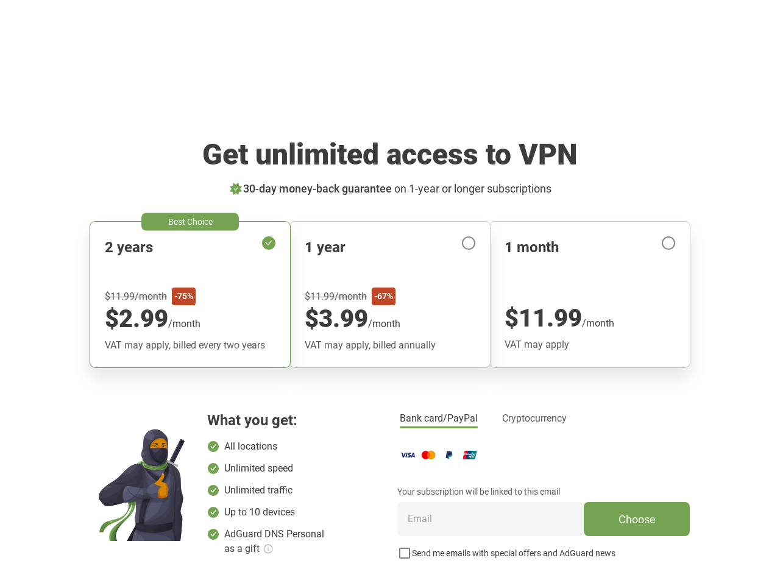

--- FILE ---
content_type: text/html; charset=UTF-8
request_url: https://adguard-vpn.com/en/license.html?promoCode=BACKTOSCHOOLVPN23&aid=34311&utm_source=blog
body_size: 25583
content:
<!DOCTYPE html>
<html
    lang="en"
    class="html html--en html--country-us"
>


<head>
    <meta charset="utf-8">
    <meta name="viewport" content="width=device-width, initial-scale=1.0">

    <link rel="preload" as="image" href="https://st2.adguardcdn.com/vpn-1983/img/main.min.svg">

    
            <title>Get AdGuard VPN subscription</title>
        <meta name="description" content="Surf fast, access all locations and stay anonymous with AdGuard VPN. See what you get with the unlimited subscription.">
        <meta property="og:title" content="Get AdGuard VPN subscription"/>
        <meta property="og:description" content="Surf fast, access all locations and stay anonymous with AdGuard VPN. See what you get with the unlimited subscription."/>
    
            <meta property="og:image" content="https://cdn.adguardcdn.net/website/adguard-vpn.com/social/og-image.png"/>
        <meta property="og:image:width" content="1200"/>
        <meta property="og:image:height" content="630"/>
    
                <meta property="og:type" content="website"/>
        <meta name="twitter:card" content="summary_large_image"/>
        <meta name="twitter:site" content="@AdGuard"/>
        <meta name="twitter:creator" content="@AdGuard">
    
    <meta property="og:site_name" content="AdGuard VPN for your privacy and security"/>
    <meta name="twitter:title" content="Get AdGuard VPN subscription"/>
    <meta name="twitter:description" content="Surf fast, access all locations and stay anonymous with AdGuard VPN. See what you get with the unlimited subscription."/>
    <meta name="twitter:url" content="https://adguard-vpn.com/en/license.html"/>
    <meta name="twitter:image:src" content="https://cdn.adguardcdn.net/website/adguard-vpn.com/social/og-image.png"/>

        
<script>
    class ThemeManager {
        constructor() {
            this._matchMedia = window.matchMedia('(prefers-color-scheme: dark)');
            this._matchMedia.addEventListener('change', this.listenForDarkMode.bind(this));

            this._STORAGE_KEY = 'theme-name';
            this._THEMES = Object.freeze({
                auto: 'auto',
                light: 'light',
                dark: 'dark',
            });

            this._changeCallbacks = [];
            this._theme = undefined;
        }

        _isThemeSupported(theme) {
            return Object.values(this._THEMES).includes(theme);
        }

        _storeTheme(theme) {
            if (this._isThemeSupported(theme)) {
                try {
                    localStorage.setItem(this._STORAGE_KEY, theme);
                } catch {}
            }
        }

        _setPageTheme(theme) {
            const changed = this._theme !== theme;

            if (theme === this._THEMES.dark || theme === this._THEMES.light) {
                document.documentElement.dataset.theme = theme;

                this._theme = theme;

                if (changed) {
                    this._changeCallbacks.forEach((cb) => cb(theme));
                }
            }
        }

        _detectSystemTheme() {
            const isSystemDarkMode = this._matchMedia.matches;
            const storedTheme = this.getStoredTheme();
            const isStoredDarkTheme = storedTheme === this._THEMES.dark;
            const isAutoTheme = storedTheme === this._THEMES.auto;

            if (isStoredDarkTheme || (isAutoTheme && isSystemDarkMode)) {
                this._setPageTheme(this._THEMES.dark);
            } else {
                this._setPageTheme(this._THEMES.light);
            }
        }

        getThemes() {
            return this._THEMES;
        }

        listenForDarkMode(event) {
            if (this.getStoredTheme() === this._THEMES.auto) {
                this._setPageTheme(event.matches ? this._THEMES.dark : this._THEMES.light);
            }
        }

        onThemeChange(cb) {
            this._changeCallbacks.push(cb);
        }

        // return the theme from storage. possible values for theme are: 'dark', 'light', and 'auto'.
        getStoredTheme() {
            try {
                const theme = localStorage.getItem(this._STORAGE_KEY);

                return this._isThemeSupported(theme) ? theme : this._THEMES.auto;
            } catch {
                return this._THEMES.auto;
            }
        }

        // the switchTheme method switches the current theme to the given one. possible `theme` values are: 'dark', 'light' and 'auto'.
        switchTheme(theme) {
            if (this._isThemeSupported(theme)) {
                this._storeTheme(theme);

                if (theme === this._THEMES.auto) {
                    this._detectSystemTheme(theme);
                } else {
                    this._setPageTheme(theme);
                }
            }
        }

        // returns only dark/light - the current body color, not the selected preset
        getCurrentTheme() {
            if (typeof this._theme === 'undefined') {
                throw new Error('call the init method first');
            }

            return this._theme;
        }

        // the init method adds the dark modifier to <html /> if required.
        init() {
            this._detectSystemTheme();
        }
    }

    window.themeManager = new ThemeManager();

    window.themeManager.init();
</script>

            <link rel="icon" href="https://st2.adguardcdn.com/favicons/vpn/favicon.ico" sizes="any" />
    <link rel="icon" href="https://st2.adguardcdn.com/favicons/vpn/favicon.svg" type="image/svg+xml" />
    <link rel="apple-touch-icon" href="https://st2.adguardcdn.com/favicons/vpn/apple-touch-icon.png" />

    
                                                    
                        
        
                                        
                                                                                                                
                            
                    
                                                
                    
                                                        
                    
                                                        
                    
                                                        
                                                                
                                                        
                    
                                                        
                    
                                                        
                    
                                                        
                    
                                                        
                    
                                                        
                    
                                                        
                    
                                                        
                    
                                                        
                    
                                                        
                    
                                                        
                    
                                                        
                    
                                                        
                    
                                                        
                    
                                                        
                    
                                                        
                    
                                                        
                    
                                                        
                    
                                                        
                    
                                                        
                    
                                                        
                    
                                                        
                                                                
                                                        
                    
                                                        
        <meta name="translation_percentage" content="100">

                    
            <link rel="canonical" href="https://adguard-vpn.com/en/license.html">

                            <meta property="og:url" content= "https://adguard-vpn.com/en/license.html"/>
                        
            <meta name="apple-mobile-web-app-capable" content="yes"/>
        <meta name="mobile-web-app-capable" content="yes"/>
        <meta name="apple-itunes-app" content="app-id=1525373602"/>
    
                
            <link rel="stylesheet" href="/css/fonts/roboto.css">
        <link rel="stylesheet" href="https://st2.adguardcdn.com/vpn-1983/css/main.min.css">
    </head>


<body class="body">
    <div class="page" id="app">
                    <page-header
    inline-template
>
    <header class="header">
        <div
            class="header__overlay"
            :class="{'header__overlay--active': mobileMenuActive}"
            v-if="mobileMenuActive"
        >
        </div>

        <div class="header__container">
            <div class="header__in">
                                    <div class="header__menu-toggle">
                                                    <button
                                type="button"
                                class="header-menu-toggle"
                                :class="{'header-menu-toggle--active': mobileMenuActive}"
                                @click.stop="handleMobileMenu()"
                                :key="mobileMenuActive ? 'header-menu-toggle-open' : 'header-menu-toggle-close'"
                            >
                                <span class="header-menu-toggle__icon"></span>
                            </button>
                                            </div>
                
                <nav class="header__nav">
                        
    
<div class="header-logo header-logo--vpn header__logo">
    <a
        href="/en/welcome.html"
        class="header-logo__link"
        aria-label="Home"
                    @click="sendMainMenuEvent(MAIN_MENU_EVENT_ID.LOGO)"
            >
        <svg xmlns="http://www.w3.org/2000/svg" width="142" height="24" fill="none">
    <path class="main-color"
          d="M11.87 2a7.39 7.39 0 0 1 7.37 7.4c0 4.1-3.3 7.42-7.37 7.42A7.39 7.39 0 0 1 4.5 9.4C4.5 5.3 7.8 2 11.87 2Zm-.24 4.45c-1.56.08-3.07.28-4.4 1.16a2.7 2.7 0 0 0-1.07 3.26c.35.95 1.36 1.3 2.33 1.2.51-.05 1-.23 1.5-.35a6.37 6.37 0 0 1 3.13-.06c.6.17 1.2.3 1.82.4 1.45.17 2.56-.63 2.54-2.2-.02-1-.5-1.75-1.34-2.27-1.39-.86-2.94-1.06-4.5-1.14ZM8.58 8.53c.47-.02.85.4.85.95.01.57-.38 1.05-.85 1.06-.41 0-.83-.48-.83-.98-.01-.55.36-1.01.83-1.03Zm6.2 0c.47-.02.84.4.85.95 0 .57-.38 1.05-.85 1.06-.42 0-.83-.48-.84-.98 0-.55.37-1.01.84-1.03Z"/>
    <path fill="#74A352" fill-rule="evenodd"
          d="M11.48 21.92a14.85 14.85 0 0 1-5.07-4.85c-.34-.54.3-1.15.83-.8a8.22 8.22 0 0 0 9.1-.01c.53-.36 1.17.25.83.8a14.84 14.84 0 0 1-5.08 4.86.59.59 0 0 1-.6 0Z"
          clip-rule="evenodd"/>
    <path class="main-color"
          d="M96.39 18.3a4.63 4.63 0 0 1-2.66-.72 4.53 4.53 0 0 1-1.56-1.96 7.02 7.02 0 0 1-.52-2.74c0-1.05.19-1.99.56-2.8.37-.83.93-1.47 1.66-1.94a5 5 0 0 1 3.84-.56 3.58 3.58 0 0 1 1.84 1.02V4h2.8v14.16h-2.72l-.04-1.18c-.24.3-.53.56-.88.76-.33.19-.7.33-1.08.42-.39.1-.8.14-1.24.14Zm.56-2.52a2.37 2.37 0 0 0 2.32-1.5c.19-.44.28-.91.28-1.42 0-.52-.1-1-.28-1.42a2.16 2.16 0 0 0-.84-1.04 2.5 2.5 0 0 0-1.48-.4c-.61 0-1.1.14-1.48.42a2.3 2.3 0 0 0-.8 1.1 4.46 4.46 0 0 0-.1 2.5c.1.33.24.63.44.9s.46.48.78.64c.32.15.7.22 1.16.22ZM84.8 18.16V7.62h2.51l.18 1.26c.27-.4.57-.7.9-.9a2.9 2.9 0 0 1 1.04-.42 5.05 5.05 0 0 1 1.58-.1h.32v2.7h-.66c-.62 0-1.17.1-1.64.32-.46.21-.82.55-1.08 1a3.7 3.7 0 0 0-.36 1.74v4.94h-2.8ZM77.17 18.3c-.48 0-.95-.06-1.4-.18a3.66 3.66 0 0 1-1.18-.6 2.85 2.85 0 0 1-1.12-2.4c0-.72.15-1.3.44-1.72.3-.44.69-.77 1.18-1 .5-.23 1.06-.38 1.7-.46.65-.08 1.33-.12 2.02-.12h1.52c0-.39-.07-.73-.22-1.02-.13-.3-.34-.54-.62-.7a2.02 2.02 0 0 0-1.08-.26c-.28 0-.55.04-.82.12-.25.07-.47.17-.64.3a.92.92 0 0 0-.34.52h-2.84c.08-.59.27-1.09.56-1.5.3-.43.66-.77 1.1-1.04.44-.27.92-.46 1.44-.58.53-.13 1.08-.2 1.64-.2 1.53 0 2.67.44 3.4 1.32.73.87 1.1 2.1 1.1 3.7v5.68h-2.52l-.04-1.36c-.33.47-.71.8-1.14 1.02-.41.21-.81.35-1.2.4-.39.05-.7.08-.94.08Zm.64-2.22c.47 0 .9-.1 1.28-.28.39-.19.7-.44.92-.76.23-.32.34-.68.34-1.08v-.26h-1.92c-.28 0-.55.01-.82.04-.25.03-.49.08-.7.16a.96.96 0 0 0-.48.34c-.12.16-.18.37-.18.64s.07.5.2.68c.15.17.34.3.58.4.24.08.5.12.78.12ZM67.3 18.3c-1.54 0-2.73-.4-3.57-1.18-.83-.8-1.24-2-1.24-3.6v-5.9h2.8v5.7c0 .48.06.9.2 1.28.14.36.36.65.66.86.3.21.7.32 1.18.32.52 0 .92-.11 1.2-.34.28-.23.47-.53.58-.9.1-.39.16-.8.16-1.22v-5.7h2.78v5.9c0 1.67-.42 2.88-1.26 3.64a4.95 4.95 0 0 1-3.48 1.14ZM55.5 23.04a6.3 6.3 0 0 1-2.27-.4 4.16 4.16 0 0 1-1.76-1.22 4.62 4.62 0 0 1-.98-2.16h2.86c.1.27.24.49.44.66.21.19.46.33.76.42.3.1.62.14.96.14.62 0 1.11-.13 1.46-.4.34-.27.58-.62.72-1.06.13-.43.2-.9.2-1.42v-.74c-.24.39-.54.68-.9.88a4.77 4.77 0 0 1-2.26.56c-1.1 0-2-.25-2.7-.74-.7-.5-1.2-1.14-1.52-1.94a7.1 7.1 0 0 1-.48-2.62c0-1.03.18-1.96.54-2.8.36-.84.9-1.5 1.62-2 .72-.5 1.62-.74 2.7-.74.65 0 1.23.1 1.74.32.5.2.94.5 1.3.9l.24-1.06h2.56v9.2a9.7 9.7 0 0 1-.5 3.3 4.18 4.18 0 0 1-1.66 2.16c-.76.5-1.78.76-3.06.76Zm-.15-7.26c.58 0 1.06-.13 1.44-.4.38-.27.67-.62.86-1.06.18-.45.28-.94.28-1.46 0-.55-.1-1.03-.28-1.46a2.32 2.32 0 0 0-2.28-1.44 2.32 2.32 0 0 0-2.32 1.58 4.4 4.4 0 0 0 .02 2.82c.16.43.42.77.8 1.04.37.25.86.38 1.48.38ZM42.67 18.3a4.63 4.63 0 0 1-2.66-.72 4.53 4.53 0 0 1-1.56-1.96 7.02 7.02 0 0 1-.52-2.74c0-1.05.19-1.99.56-2.8.37-.83.93-1.47 1.66-1.94a5 5 0 0 1 3.84-.56 3.59 3.59 0 0 1 1.84 1.02V4h2.8v14.16h-2.72l-.04-1.18c-.24.3-.53.56-.88.76-.33.19-.7.33-1.08.42-.39.1-.8.14-1.24.14Zm.56-2.52a2.37 2.37 0 0 0 2.32-1.5c.19-.44.28-.91.28-1.42 0-.52-.1-1-.28-1.42a2.16 2.16 0 0 0-.84-1.04 2.5 2.5 0 0 0-1.48-.4c-.61 0-1.1.14-1.48.42a2.3 2.3 0 0 0-.8 1.1 4.46 4.46 0 0 0-.1 2.5c.1.33.24.63.44.9s.46.48.78.64c.32.15.7.22 1.16.22ZM30.7 18.3c-.48 0-.95-.06-1.4-.18a3.66 3.66 0 0 1-1.18-.6 2.85 2.85 0 0 1-1.12-2.4c0-.72.15-1.3.44-1.72.3-.44.69-.77 1.18-1 .5-.23 1.06-.38 1.7-.46.65-.08 1.33-.12 2.02-.12h1.52c0-.39-.07-.73-.22-1.02-.13-.3-.34-.54-.62-.7a2.02 2.02 0 0 0-1.08-.26c-.28 0-.55.04-.82.12-.25.07-.47.17-.64.3a.92.92 0 0 0-.34.52H27.3c.08-.59.27-1.09.56-1.5.3-.43.66-.77 1.1-1.04.44-.27.92-.46 1.44-.58.53-.13 1.08-.2 1.64-.2 1.53 0 2.67.44 3.4 1.32.73.87 1.1 2.1 1.1 3.7v5.68h-2.52l-.04-1.36c-.33.47-.71.8-1.14 1.02-.41.21-.81.35-1.2.4-.39.05-.7.08-.94.08Zm.64-2.22c.47 0 .9-.1 1.28-.28.39-.19.7-.44.92-.76.23-.32.34-.68.34-1.08v-.26h-1.92c-.28 0-.55.01-.82.04-.25.03-.49.08-.7.16a.96.96 0 0 0-.48.34c-.12.16-.18.37-.18.64s.07.5.2.68c.15.17.34.3.58.4.24.08.5.12.78.12Z"/>
    <path class="secondary-color"
          d="M131.48 18V7.46h2.28l.14 1.34c.28-.37.6-.67.98-.88.37-.21.77-.37 1.18-.46.41-.1.8-.16 1.16-.16 1 0 1.79.22 2.36.66.59.44 1 1.03 1.24 1.76s.36 1.55.36 2.46V18h-2.44v-5.42c0-.39-.03-.76-.08-1.12-.05-.37-.16-.7-.32-1a1.7 1.7 0 0 0-.64-.7 2.1 2.1 0 0 0-1.12-.26c-.57 0-1.06.15-1.46.46-.4.3-.7.72-.9 1.24-.2.5-.3 1.09-.3 1.74V18h-2.44ZM119.14 21.88V7.46h2.28l.12 1.42c.41-.55.9-.95 1.48-1.2.57-.25 1.2-.38 1.9-.38 1.04 0 1.9.24 2.58.72a4.32 4.32 0 0 1 1.52 1.94c.33.81.5 1.73.5 2.76 0 1.03-.18 1.95-.52 2.78a4.36 4.36 0 0 1-1.58 1.94c-.7.47-1.57.7-2.62.7-.5 0-.95-.05-1.36-.16a3.52 3.52 0 0 1-1.86-1.14v5.04h-2.44Zm5.28-5.94a2.6 2.6 0 0 0 1.6-.44c.38-.3.66-.7.84-1.18a4.68 4.68 0 0 0-.02-3.16c-.18-.5-.46-.9-.86-1.2-.4-.3-.94-.46-1.6-.46a2.6 2.6 0 0 0-2.5 1.64 4.27 4.27 0 0 0-.02 3.22c.2.48.51.87.94 1.16.42.28.96.42 1.62.42ZM110.82 18 107 7.46h2.7l2.78 8.46 2.76-8.46h2.68L114.1 18h-3.28Z"/>
</svg>
    </a>

                        </div>

                                            <div
                            class="header__menu"
                            :class="{'header__menu--active': mobileMenuActive}"
                            v-on-clickaway="closeMobileMenu"
                        >
                                                            <ul class="header-links">
                                        
                                            <li class="header-list-item h-hide-desktop">
                                            <a
                                                class="header-item"
                                                href="/en/welcome.html"
                                                @click="sendMainMenuEvent(MAIN_MENU_EVENT_ID.HOME)"
                                            >
                                                <span class="header-item__icon header-item__icon--home"></span>

                                                <span class="text-t2 header-item__text">
                                                    Home
                                                </span>
                                            </a>
                                        </li>
                                    

                                                                        
        
                                            <li class="header-list-item">
                                            <div
                                                class="header-products"
                                                :class="{'header-products--active': productsDropdownActive}"
                                                @mouseover="onDropdownMouseOver(DROPDOWN_NAME.PRODUCTS)"
                                                @mouseleave="onDropdownMouseLeave(DROPDOWN_NAME.PRODUCTS)"
                                            >
                                                
                                                <button
                                                    type="button"
                                                    class="header-products__toggle"
                                                    @click.stop="handleDropdown(DROPDOWN_NAME.PRODUCTS)"
                                                    :aria-expanded="productsDropdownActive ? 'true' : 'false'"
                                                    aria-controls="header-products-dropdown"
                                                >
                                                    <span class="text-t2 header-products__toggle-text">
                                                        Products
                                                    </span>

                                                    <span class="header-products__toggle-icon"></span>
                                                </button>

                                                <div
                                                    class="header-products__list"
                                                    v-on-clickaway="closeDropdown"
                                                >
                                                                                                            



    
    
<ul class="header-products-list header-products-list--vpn">
            <li class="header-products-list__item header-products-list__item--adblock">
            

<div
    class="h-products-column"
    :class="{'h-products-column--active' : activeProductsList === 'adblock'}"
>
    <div class="h-products-column__header">
        <span class="text-t2 h-products-column__toggle h-products-column__toggle--adblock h-products-column__toggle--desktop">
            AdGuard Ad Blocker
        </span>

        <button
            type="button"
            class="text-t2 h-products-column__toggle h-products-column__toggle--adblock h-products-column__toggle--mobile"
            @click.stop="handleProductsList('adblock')"
            :aria-expanded="activeProductsList ? 'true' : 'false'"
            aria-controls="header-products-column-adblock"
        >
            AdGuard Ad Blocker
        </button>

        <span class="text-t2 h-products-column__type-desc">
            Blocks ads, trackers, phishing, and web annoyances
        </span>
    </div>

    <ul
        class="h-products-column__list"
        id="header-products-column-adblock"
    >
                    <li class="h-products-column__item">
                <a
                    href="https://adguard.com/welcome.html?_plc=en"
                    class="text-t2 h-products-column__item-link h-products-column__item-link--adblock"
                    @click="sendProductEvent('adblock', 'adblock')"
                                            target="_blank"
                                    >
                    Official site
                </a>
            </li>
                    <li class="h-products-column__item">
                <a
                    href="https://adguard.com/adguard-windows/overview.html?_plc=en"
                    class="text-t2 h-products-column__item-link h-products-column__item-link--windows"
                    @click="sendProductEvent('adblock', 'windows')"
                                            target="_blank"
                                    >
                    For Windows
                </a>
            </li>
                    <li class="h-products-column__item">
                <a
                    href="https://adguard.com/adguard-mac/overview.html?_plc=en"
                    class="text-t2 h-products-column__item-link h-products-column__item-link--mac"
                    @click="sendProductEvent('adblock', 'mac')"
                                            target="_blank"
                                    >
                    For Mac
                </a>
            </li>
                    <li class="h-products-column__item">
                <a
                    href="https://adguard.com/adguard-android/overview.html?_plc=en"
                    class="text-t2 h-products-column__item-link h-products-column__item-link--android"
                    @click="sendProductEvent('adblock', 'android')"
                                            target="_blank"
                                    >
                    For Android
                </a>
            </li>
                    <li class="h-products-column__item">
                <a
                    href="https://adguard.com/adguard-android-tv/overview.html?_plc=en"
                    class="text-t2 h-products-column__item-link h-products-column__item-link--android-tv"
                    @click="sendProductEvent('adblock', 'android-tv')"
                                            target="_blank"
                                    >
                    For Android TV
                </a>
            </li>
                    <li class="h-products-column__item">
                <a
                    href="https://adguard.com/adguard-ios/overview.html?_plc=en"
                    class="text-t2 h-products-column__item-link h-products-column__item-link--ios"
                    @click="sendProductEvent('adblock', 'ios')"
                                            target="_blank"
                                    >
                    For iOS
                </a>
            </li>
                    <li class="h-products-column__item">
                <a
                    href="https://adguard.com/adguard-browser-extension/overview.html?_plc=en"
                    class="text-t2 h-products-column__item-link h-products-column__item-link--browser-extension"
                    @click="sendProductEvent('adblock', 'browser-extension')"
                                            target="_blank"
                                    >
                    For browsers
                </a>
            </li>
                    <li class="h-products-column__item">
                <a
                    href="https://adguard.com/adguard-linux/overview.html?_plc=en"
                    class="text-t2 h-products-column__item-link h-products-column__item-link--linux"
                    @click="sendProductEvent('adblock', 'linux')"
                                            target="_blank"
                                    >
                    For Linux
                </a>
            </li>
                    <li class="h-products-column__item">
                <a
                    href="https://adguard.com/en/blog/index.html?_plc=en"
                    class="text-t2 h-products-column__item-link h-products-column__item-link--blog"
                    @click="sendProductEvent('adblock', 'blog')"
                                            target="_blank"
                                    >
                    Blog
                </a>
            </li>
            </ul>
</div>
        </li>
    
                        <li class="header-products-list__item header-products-list__item--vpn">
                

<div
    class="h-products-column"
    :class="{'h-products-column--active' : activeProductsList === 'vpn'}"
>
    <div class="h-products-column__header">
        <span class="text-t2 h-products-column__toggle h-products-column__toggle--vpn h-products-column__toggle--desktop">
            AdGuard VPN
        </span>

        <button
            type="button"
            class="text-t2 h-products-column__toggle h-products-column__toggle--vpn h-products-column__toggle--mobile"
            @click.stop="handleProductsList('vpn')"
            :aria-expanded="activeProductsList ? 'true' : 'false'"
            aria-controls="header-products-column-vpn"
        >
            AdGuard VPN
        </button>

        <span class="text-t2 h-products-column__type-desc">
            Makes you anonymous and your traffic inconspicuous
        </span>
    </div>

    <ul
        class="h-products-column__list"
        id="header-products-column-vpn"
    >
                    <li class="h-products-column__item">
                <a
                    href="/en/windows/overview.html"
                    class="text-t2 h-products-column__item-link h-products-column__item-link--windows"
                    @click="sendProductEvent('vpn', 'windows')"
                                    >
                    For Windows
                </a>
            </li>
                    <li class="h-products-column__item">
                <a
                    href="/en/mac/overview.html"
                    class="text-t2 h-products-column__item-link h-products-column__item-link--mac"
                    @click="sendProductEvent('vpn', 'mac')"
                                    >
                    For Mac
                </a>
            </li>
                    <li class="h-products-column__item">
                <a
                    href="/en/android/overview.html"
                    class="text-t2 h-products-column__item-link h-products-column__item-link--android"
                    @click="sendProductEvent('vpn', 'android')"
                                    >
                    For Android
                </a>
            </li>
                    <li class="h-products-column__item">
                <a
                    href="/en/android-tv/overview.html"
                    class="text-t2 h-products-column__item-link h-products-column__item-link--android-tv"
                    @click="sendProductEvent('vpn', 'android-tv')"
                                    >
                    For Android TV
                </a>
            </li>
                    <li class="h-products-column__item">
                <a
                    href="/en/ios/overview.html"
                    class="text-t2 h-products-column__item-link h-products-column__item-link--ios"
                    @click="sendProductEvent('vpn', 'ios')"
                                    >
                    For iOS
                </a>
            </li>
                    <li class="h-products-column__item">
                <a
                    href="/en/browser-extension/overview.html"
                    class="text-t2 h-products-column__item-link h-products-column__item-link--browser-extension"
                    @click="sendProductEvent('vpn', 'browser-extension')"
                                    >
                    For browsers
                </a>
            </li>
                    <li class="h-products-column__item">
                <a
                    href="/en/router/overview.html"
                    class="text-t2 h-products-column__item-link h-products-column__item-link--router"
                    @click="sendProductEvent('vpn', 'router')"
                                    >
                    For routers
                </a>
            </li>
                    <li class="h-products-column__item">
                <a
                    href="/en/linux/overview.html"
                    class="text-t2 h-products-column__item-link h-products-column__item-link--linux"
                    @click="sendProductEvent('vpn', 'linux')"
                                    >
                    For Linux
                </a>
            </li>
                    <li class="h-products-column__item">
                <a
                    href="/en/products.html"
                    class="text-t2 h-products-column__item-link h-products-column__item-link--all-products"
                    @click="sendProductEvent('vpn', 'all-products')"
                                    >
                    All products
                </a>
            </li>
            </ul>
</div>
            </li>
            
            <li class="header-products-list__item header-products-list__item--dns">
            

<div
    class="h-products-column"
    :class="{'h-products-column--active' : activeProductsList === 'dns'}"
>
    <div class="h-products-column__header">
        <span class="text-t2 h-products-column__toggle h-products-column__toggle--dns h-products-column__toggle--desktop">
            AdGuard DNS
        </span>

        <button
            type="button"
            class="text-t2 h-products-column__toggle h-products-column__toggle--dns h-products-column__toggle--mobile"
            @click.stop="handleProductsList('dns')"
            :aria-expanded="activeProductsList ? 'true' : 'false'"
            aria-controls="header-products-column-dns"
        >
            AdGuard DNS
        </button>

        <span class="text-t2 h-products-column__type-desc">
            A cloud-based DNS service that blocks ads and protects your privacy
        </span>
    </div>

    <ul
        class="h-products-column__list"
        id="header-products-column-dns"
    >
                    <li class="h-products-column__item">
                <a
                    href="https://adguard-dns.io/welcome.html?_plc=en"
                    class="text-t2 h-products-column__item-link h-products-column__item-link--dns"
                    @click="sendProductEvent('dns', 'dns')"
                                            target="_blank"
                                    >
                    Official site
                </a>
            </li>
                    <li class="h-products-column__item">
                <a
                    href="https://adguard-dns.io/dashboard/?_plc=en"
                    class="text-t2 h-products-column__item-link h-products-column__item-link--dashboard"
                    @click="sendProductEvent('dns', 'dashboard')"
                                            target="_blank"
                                    >
                    Dashboard
                </a>
            </li>
                    <li class="h-products-column__item">
                <a
                    href="https://adguard-dns.io/public-dns.html?_plc=en"
                    class="text-t2 h-products-column__item-link h-products-column__item-link--public"
                    @click="sendProductEvent('dns', 'public')"
                                            target="_blank"
                                    >
                    Public DNS
                </a>
            </li>
                    <li class="h-products-column__item">
                <a
                    href="https://adguard-dns.io/enterprise.html?_plc=en"
                    class="text-t2 h-products-column__item-link h-products-column__item-link--enterprise"
                    @click="sendProductEvent('dns', 'enterprise')"
                                            target="_blank"
                                    >
                    Enterprise DNS
                </a>
            </li>
                    <li class="h-products-column__item">
                <a
                    href="https://adguard-dns.io/kb/"
                    class="text-t2 h-products-column__item-link h-products-column__item-link--kb"
                    @click="sendProductEvent('dns', 'kb')"
                                            target="_blank"
                                    >
                    Knowledge base
                </a>
            </li>
                    <li class="h-products-column__item">
                <a
                    href="https://adguard-dns.io/en/blog/index.html?_plc=en"
                    class="text-t2 h-products-column__item-link h-products-column__item-link--blog"
                    @click="sendProductEvent('dns', 'blog')"
                                            target="_blank"
                                    >
                    Blog
                </a>
            </li>
            </ul>
</div>
        </li>
    
            <li class="header-products-list__item header-products-list__item--other">
            

<div
    class="h-products-column"
    :class="{'h-products-column--active' : activeProductsList === 'other'}"
>
    <div class="h-products-column__header">
        <span class="text-t2 h-products-column__toggle h-products-column__toggle--other h-products-column__toggle--desktop">
            Other products
        </span>

        <button
            type="button"
            class="text-t2 h-products-column__toggle h-products-column__toggle--other h-products-column__toggle--mobile"
            @click.stop="handleProductsList('other')"
            :aria-expanded="activeProductsList ? 'true' : 'false'"
            aria-controls="header-products-column-other"
        >
            Other products
        </button>

        <span class="text-t2 h-products-column__type-desc">
            Other tools for content blocking
        </span>
    </div>

    <ul
        class="h-products-column__list"
        id="header-products-column-other"
    >
                    <li class="h-products-column__item">
                <a
                    href="https://adguard.com/adguard-home/overview.html?_plc=en"
                    class="text-t2 h-products-column__item-link h-products-column__item-link--home"
                    @click="sendProductEvent('other', 'home')"
                                            target="_blank"
                                    >
                    AdGuard Home
                </a>
            </li>
                    <li class="h-products-column__item">
                <a
                    href="https://adguard.com/adguard-ios-pro/overview.html?_plc=en"
                    class="text-t2 h-products-column__item-link h-products-column__item-link--ios-pro"
                    @click="sendProductEvent('other', 'ios-pro')"
                                            target="_blank"
                                    >
                    AdGuard Pro for iOS
                </a>
            </li>
                    <li class="h-products-column__item">
                <a
                    href="https://adguard.com/adguard-content-blocker/overview.html?_plc=en"
                    class="text-t2 h-products-column__item-link h-products-column__item-link--content-blocker"
                    @click="sendProductEvent('other', 'content-blocker')"
                                            target="_blank"
                                    >
                    AdGuard Content Blocker
                </a>
            </li>
                    <li class="h-products-column__item">
                <a
                    href="https://adguard.com/adguard-mini-mac/overview.html?_plc=en"
                    class="text-t2 h-products-column__item-link h-products-column__item-link--mini-mac"
                    @click="sendProductEvent('other', 'mini-mac')"
                                            target="_blank"
                                    >
                    AdGuard Mini for Mac
                </a>
            </li>
                    <li class="h-products-column__item">
                <a
                    href="https://adguard.com/adguard-assistant/overview.html?_plc=en"
                    class="text-t2 h-products-column__item-link h-products-column__item-link--assistant"
                    @click="sendProductEvent('other', 'assistant')"
                                            target="_blank"
                                    >
                    AdGuard Assistant
                </a>
            </li>
                    <li class="h-products-column__item">
                <a
                    href="https://adguard-mail.com/welcome.html?_plc=en"
                    class="text-t2 h-products-column__item-link h-products-column__item-link--mail"
                    @click="sendProductEvent('other', 'mail')"
                                            target="_blank"
                                    >
                    AdGuard Mail
                </a>
            </li>
                    <li class="h-products-column__item">
                <a
                    href="https://adguard.com/adguard-temp-mail/overview.html?_plc=en"
                    class="text-t2 h-products-column__item-link h-products-column__item-link--tempmail"
                    @click="sendProductEvent('other', 'tempmail')"
                                            target="_blank"
                                    >
                    AdGuard Temp Mail
                </a>
            </li>
                    <li class="h-products-column__item">
                <a
                    href="https://adguard.com/crypto-wallet/overview.html?_plc=en"
                    class="text-t2 h-products-column__item-link h-products-column__item-link--wallet"
                    @click="sendProductEvent('other', 'wallet')"
                                            target="_blank"
                                    >
                    AdGuard Wallet
                </a>
            </li>
                    <li class="h-products-column__item">
                <a
                    href="https://adguard.com/products.html?_plc=en"
                    class="text-t2 h-products-column__item-link h-products-column__item-link--all-products"
                    @click="sendProductEvent('other', 'all-products')"
                                            target="_blank"
                                    >
                    All products
                </a>
            </li>
            </ul>
</div>
        </li>
    </ul>

                                                                                                    </div>
                                            </div>
                                        </li>
                                    


                                                <li class="header-list-item">
            <a
                class="header-item"
                href="/en/blog/index.html"
                @click="sendMainMenuEvent(MAIN_MENU_EVENT_ID.BLOG)"
            >
                <span class="h-hide-desktop header-item__icon header-item__icon--edit"></span>

                <span class="text-t2 header-item__text">
                    Blog
                </span>
            </a>
        </li>
    
            <li class="header-list-item">
            <a
                class="header-item"
                href="/en/what-is-vpn.html"
                @click="sendMainMenuEvent(MAIN_MENU_EVENT_ID.WHAT_IS_VPN)"
            >
                <span class="h-hide-desktop header-item__icon header-item__icon--edit"></span>

                <span class="text-t2 header-item__text">
                    What is a VPN
                </span>
            </a>
        </li>
    
                                        
                                            
                                        <li class="header-list-item header-list-item--flex-1-desktop">
                                            <a
                                                class="header-button header-button--text-regular"
                                                href="/en/license.html"
                                                @click="sendMainMenuEvent(MAIN_MENU_EVENT_ID.PURCHASE)"
                                            >
                                                <span class="h-hide-desktop header-button__icon header-button__icon--purchase"></span>

                                                <span class="text-t2 text-t1-desk header-button__text">
                                                    Purchase
                                                </span>
                                            </a>
                                        </li>
                                    

                                                                            <li class="header-list-item h-hide-mobile h-hide-tablet h-show-desktop m-left-auto">
                                                        
                                                    






<div
    class="lang-selector lang-selector--bottom"
            :class="{'lang-selector--active': langsDropdownActive}"
        @mouseover="onDropdownMouseOver(DROPDOWN_NAME.LANGS)"
        @mouseleave="onDropdownMouseLeave(DROPDOWN_NAME.LANGS)"
    >
    <button
        type="button"
                    class="lang-selector__toggle"
            @click.stop="handleDropdown(DROPDOWN_NAME.LANGS)"
            :aria-expanded="langsDropdownActive ? 'true' : 'false'"
            aria-controls="lang-selector-dropdown"
            >
        <span class="lang-selector__lang-icon"></span>

        <span class="text-t2 lang-selector__toggle-text">
                            EN
                    </span>

                    <span class="lang-selector__arrow-icon"></span>
            </button>

            <ul
            class="lang-selector__dropdown"
            v-on-clickaway="closeDropdown"
            id="lang-selector-dropdown"
        >
                                            
                <li class="lang-selector__dropdown-item">
                    <button
                        type="button"
                        class="lang-selector__lang"
                        @click="redirectToLanguage('https://adguard-vpn.com/da/license.html?promoCode=BACKTOSCHOOLVPN23&amp;aid=34311&amp;utm_source=blog', 'DA')"
                    >
                        <span class="text-t2 lang-selector__lang-text">
                            Dansk
                        </span>
                    </button>
                </li>
                                            
                <li class="lang-selector__dropdown-item">
                    <button
                        type="button"
                        class="lang-selector__lang"
                        @click="redirectToLanguage('https://adguard-vpn.com/de/license.html?promoCode=BACKTOSCHOOLVPN23&amp;aid=34311&amp;utm_source=blog', 'DE')"
                    >
                        <span class="text-t2 lang-selector__lang-text">
                            Deutsch
                        </span>
                    </button>
                </li>
                                            
                <li class="lang-selector__dropdown-item">
                    <button
                        type="button"
                        class="lang-selector__lang"
                        @click="redirectToLanguage('https://adguard-vpn.com/en/license.html?promoCode=BACKTOSCHOOLVPN23&amp;aid=34311&amp;utm_source=blog', 'EN')"
                    >
                        <span class="text-t2 lang-selector__lang-text lang-selector__lang-text--bold">
                            English
                        </span>
                    </button>
                </li>
                                            
                <li class="lang-selector__dropdown-item">
                    <button
                        type="button"
                        class="lang-selector__lang"
                        @click="redirectToLanguage('https://adguard-vpn.com/es/license.html?promoCode=BACKTOSCHOOLVPN23&amp;aid=34311&amp;utm_source=blog', 'ES')"
                    >
                        <span class="text-t2 lang-selector__lang-text">
                            Español
                        </span>
                    </button>
                </li>
                                            
                <li class="lang-selector__dropdown-item">
                    <button
                        type="button"
                        class="lang-selector__lang"
                        @click="redirectToLanguage('https://adguard-vpn.com/fr/license.html?promoCode=BACKTOSCHOOLVPN23&amp;aid=34311&amp;utm_source=blog', 'FR')"
                    >
                        <span class="text-t2 lang-selector__lang-text">
                            Français
                        </span>
                    </button>
                </li>
                                            
                <li class="lang-selector__dropdown-item">
                    <button
                        type="button"
                        class="lang-selector__lang"
                        @click="redirectToLanguage('https://adguard-vpn.com/hr/license.html?promoCode=BACKTOSCHOOLVPN23&amp;aid=34311&amp;utm_source=blog', 'HR')"
                    >
                        <span class="text-t2 lang-selector__lang-text">
                            Hrvatski
                        </span>
                    </button>
                </li>
                                            
                <li class="lang-selector__dropdown-item">
                    <button
                        type="button"
                        class="lang-selector__lang"
                        @click="redirectToLanguage('https://adguard-vpn.com/it/license.html?promoCode=BACKTOSCHOOLVPN23&amp;aid=34311&amp;utm_source=blog', 'IT')"
                    >
                        <span class="text-t2 lang-selector__lang-text">
                            Italiano
                        </span>
                    </button>
                </li>
                                            
                <li class="lang-selector__dropdown-item">
                    <button
                        type="button"
                        class="lang-selector__lang"
                        @click="redirectToLanguage('https://adguard-vpn.com/hu/license.html?promoCode=BACKTOSCHOOLVPN23&amp;aid=34311&amp;utm_source=blog', 'HU')"
                    >
                        <span class="text-t2 lang-selector__lang-text">
                            Magyar
                        </span>
                    </button>
                </li>
                                            
                <li class="lang-selector__dropdown-item">
                    <button
                        type="button"
                        class="lang-selector__lang"
                        @click="redirectToLanguage('https://adguard-vpn.com/nl/license.html?promoCode=BACKTOSCHOOLVPN23&amp;aid=34311&amp;utm_source=blog', 'NL')"
                    >
                        <span class="text-t2 lang-selector__lang-text">
                            Nederlands
                        </span>
                    </button>
                </li>
                                            
                <li class="lang-selector__dropdown-item">
                    <button
                        type="button"
                        class="lang-selector__lang"
                        @click="redirectToLanguage('https://adguard-vpn.com/pl/license.html?promoCode=BACKTOSCHOOLVPN23&amp;aid=34311&amp;utm_source=blog', 'PL')"
                    >
                        <span class="text-t2 lang-selector__lang-text">
                            Polski
                        </span>
                    </button>
                </li>
                                            
                <li class="lang-selector__dropdown-item">
                    <button
                        type="button"
                        class="lang-selector__lang"
                        @click="redirectToLanguage('https://adguard-vpn.com/pt_br/license.html?promoCode=BACKTOSCHOOLVPN23&amp;aid=34311&amp;utm_source=blog', 'PT_BR')"
                    >
                        <span class="text-t2 lang-selector__lang-text">
                            Português (BR)
                        </span>
                    </button>
                </li>
                                            
                <li class="lang-selector__dropdown-item">
                    <button
                        type="button"
                        class="lang-selector__lang"
                        @click="redirectToLanguage('https://adguard-vpn.com/pt_pt/license.html?promoCode=BACKTOSCHOOLVPN23&amp;aid=34311&amp;utm_source=blog', 'PT_PT')"
                    >
                        <span class="text-t2 lang-selector__lang-text">
                            Português (PT)
                        </span>
                    </button>
                </li>
                                            
                <li class="lang-selector__dropdown-item">
                    <button
                        type="button"
                        class="lang-selector__lang"
                        @click="redirectToLanguage('https://adguard-vpn.com/ro/license.html?promoCode=BACKTOSCHOOLVPN23&amp;aid=34311&amp;utm_source=blog', 'RO')"
                    >
                        <span class="text-t2 lang-selector__lang-text">
                            Română
                        </span>
                    </button>
                </li>
                                            
                <li class="lang-selector__dropdown-item">
                    <button
                        type="button"
                        class="lang-selector__lang"
                        @click="redirectToLanguage('https://adguard-vpn.com/sk/license.html?promoCode=BACKTOSCHOOLVPN23&amp;aid=34311&amp;utm_source=blog', 'SK')"
                    >
                        <span class="text-t2 lang-selector__lang-text">
                            Slovenčina
                        </span>
                    </button>
                </li>
                                            
                <li class="lang-selector__dropdown-item">
                    <button
                        type="button"
                        class="lang-selector__lang"
                        @click="redirectToLanguage('https://adguard-vpn.com/sl/license.html?promoCode=BACKTOSCHOOLVPN23&amp;aid=34311&amp;utm_source=blog', 'SL')"
                    >
                        <span class="text-t2 lang-selector__lang-text">
                            Slovenščina
                        </span>
                    </button>
                </li>
                                            
                <li class="lang-selector__dropdown-item">
                    <button
                        type="button"
                        class="lang-selector__lang"
                        @click="redirectToLanguage('https://adguard-vpn.com/sr_latn/license.html?promoCode=BACKTOSCHOOLVPN23&amp;aid=34311&amp;utm_source=blog', 'SR_LATN')"
                    >
                        <span class="text-t2 lang-selector__lang-text">
                            Srpski
                        </span>
                    </button>
                </li>
                                            
                <li class="lang-selector__dropdown-item">
                    <button
                        type="button"
                        class="lang-selector__lang"
                        @click="redirectToLanguage('https://adguard-vpn.com/fi/license.html?promoCode=BACKTOSCHOOLVPN23&amp;aid=34311&amp;utm_source=blog', 'FI')"
                    >
                        <span class="text-t2 lang-selector__lang-text">
                            Suomi
                        </span>
                    </button>
                </li>
                                            
                <li class="lang-selector__dropdown-item">
                    <button
                        type="button"
                        class="lang-selector__lang"
                        @click="redirectToLanguage('https://adguard-vpn.com/vi/license.html?promoCode=BACKTOSCHOOLVPN23&amp;aid=34311&amp;utm_source=blog', 'VI')"
                    >
                        <span class="text-t2 lang-selector__lang-text">
                            Tiếng Việt
                        </span>
                    </button>
                </li>
                                            
                <li class="lang-selector__dropdown-item">
                    <button
                        type="button"
                        class="lang-selector__lang"
                        @click="redirectToLanguage('https://adguard-vpn.com/tr/license.html?promoCode=BACKTOSCHOOLVPN23&amp;aid=34311&amp;utm_source=blog', 'TR')"
                    >
                        <span class="text-t2 lang-selector__lang-text">
                            Türkçe
                        </span>
                    </button>
                </li>
                                            
                <li class="lang-selector__dropdown-item">
                    <button
                        type="button"
                        class="lang-selector__lang"
                        @click="redirectToLanguage('https://adguard-vpn.com/cs/license.html?promoCode=BACKTOSCHOOLVPN23&amp;aid=34311&amp;utm_source=blog', 'CS')"
                    >
                        <span class="text-t2 lang-selector__lang-text">
                            Český
                        </span>
                    </button>
                </li>
                                            
                <li class="lang-selector__dropdown-item">
                    <button
                        type="button"
                        class="lang-selector__lang"
                        @click="redirectToLanguage('https://adguard-vpn.com/ru/license.html?promoCode=BACKTOSCHOOLVPN23&amp;aid=34311&amp;utm_source=blog', 'RU')"
                    >
                        <span class="text-t2 lang-selector__lang-text">
                            Русский
                        </span>
                    </button>
                </li>
                                            
                <li class="lang-selector__dropdown-item">
                    <button
                        type="button"
                        class="lang-selector__lang"
                        @click="redirectToLanguage('https://adguard-vpn.com/fa/license.html?promoCode=BACKTOSCHOOLVPN23&amp;aid=34311&amp;utm_source=blog', 'FA')"
                    >
                        <span class="text-t2 lang-selector__lang-text">
                            فارسی
                        </span>
                    </button>
                </li>
                                            
                <li class="lang-selector__dropdown-item">
                    <button
                        type="button"
                        class="lang-selector__lang"
                        @click="redirectToLanguage('https://adguard-vpn.com/ta/license.html?promoCode=BACKTOSCHOOLVPN23&amp;aid=34311&amp;utm_source=blog', 'TA')"
                    >
                        <span class="text-t2 lang-selector__lang-text">
                            தமிழ்
                        </span>
                    </button>
                </li>
                                            
                <li class="lang-selector__dropdown-item">
                    <button
                        type="button"
                        class="lang-selector__lang"
                        @click="redirectToLanguage('https://adguard-vpn.com/zh_cn/license.html?promoCode=BACKTOSCHOOLVPN23&amp;aid=34311&amp;utm_source=blog', 'ZH_CN')"
                    >
                        <span class="text-t2 lang-selector__lang-text">
                            中文 (简体)
                        </span>
                    </button>
                </li>
                                            
                <li class="lang-selector__dropdown-item">
                    <button
                        type="button"
                        class="lang-selector__lang"
                        @click="redirectToLanguage('https://adguard-vpn.com/zh_tw/license.html?promoCode=BACKTOSCHOOLVPN23&amp;aid=34311&amp;utm_source=blog', 'ZH_TW')"
                    >
                        <span class="text-t2 lang-selector__lang-text">
                            中文 (繁體)
                        </span>
                    </button>
                </li>
                                            
                <li class="lang-selector__dropdown-item">
                    <button
                        type="button"
                        class="lang-selector__lang"
                        @click="redirectToLanguage('https://adguard-vpn.com/ja/license.html?promoCode=BACKTOSCHOOLVPN23&amp;aid=34311&amp;utm_source=blog', 'JA')"
                    >
                        <span class="text-t2 lang-selector__lang-text">
                            日本語
                        </span>
                    </button>
                </li>
                                            
                <li class="lang-selector__dropdown-item">
                    <button
                        type="button"
                        class="lang-selector__lang"
                        @click="redirectToLanguage('https://adguard-vpn.com/ko/license.html?promoCode=BACKTOSCHOOLVPN23&amp;aid=34311&amp;utm_source=blog', 'KO')"
                    >
                        <span class="text-t2 lang-selector__lang-text">
                            한국어
                        </span>
                    </button>
                </li>
                    </ul>
    </div>
                                            
                                        </li>
                                    
                                        
                                            <li class="header-list-item">
                                            <a
                                                class="header-item"
                                                href="/en/support.html"
                                                @click="sendMainMenuEvent(MAIN_MENU_EVENT_ID.SUPPORT)"
                                            >
                                                <span class="header-item__icon header-item__icon--message"></span>

                                                <span class="text-t2 header-item__text">
                                                    Support
                                                </span>
                                            </a>
                                        </li>
                                    

                                    
                                        
                                            
                                        <li class="header-list-item header-list-item--ellipsis-desktop">
                                            <a
                                                class="header-item"
                                                href="https://adguard-vpn.com/go?hash=8370e82abae10fbaeb8d42103965b947&amp;url=https%3A%2F%2Fadguardaccount.com%2Faccount%2F%3Fproduct%3DVPN%26_plc%3Den"
                                                @click="sendMainMenuEvent(MAIN_MENU_EVENT_ID.LOGIN)"
                                                target="_blank"
                                            >
                                                <span class="h-hide-desktop header-item__icon header-item__icon--user"></span>

                                                <span class="text-t2 header-item__text">
                                                    Log in
                                                </span>
                                            </a>
                                        </li>
                                    
                                </ul>
                                                    </div>
                    
                                            <div class="m-left-auto h-hide-desktop">
                                        
                                                    






<div
    class="lang-selector lang-selector--bottom"
            :class="{'lang-selector--active': langsDropdownActive}"
        @mouseover="onDropdownMouseOver(DROPDOWN_NAME.LANGS)"
        @mouseleave="onDropdownMouseLeave(DROPDOWN_NAME.LANGS)"
    >
    <button
        type="button"
                    class="lang-selector__toggle"
            @click.stop="handleDropdown(DROPDOWN_NAME.LANGS)"
            :aria-expanded="langsDropdownActive ? 'true' : 'false'"
            aria-controls="lang-selector-dropdown"
            >
        <span class="lang-selector__lang-icon"></span>

        <span class="text-t2 lang-selector__toggle-text">
                            EN
                    </span>

                    <span class="lang-selector__arrow-icon"></span>
            </button>

            <ul
            class="lang-selector__dropdown"
            v-on-clickaway="closeDropdown"
            id="lang-selector-dropdown"
        >
                                            
                <li class="lang-selector__dropdown-item">
                    <button
                        type="button"
                        class="lang-selector__lang"
                        @click="redirectToLanguage('https://adguard-vpn.com/da/license.html?promoCode=BACKTOSCHOOLVPN23&amp;aid=34311&amp;utm_source=blog', 'DA')"
                    >
                        <span class="text-t2 lang-selector__lang-text">
                            Dansk
                        </span>
                    </button>
                </li>
                                            
                <li class="lang-selector__dropdown-item">
                    <button
                        type="button"
                        class="lang-selector__lang"
                        @click="redirectToLanguage('https://adguard-vpn.com/de/license.html?promoCode=BACKTOSCHOOLVPN23&amp;aid=34311&amp;utm_source=blog', 'DE')"
                    >
                        <span class="text-t2 lang-selector__lang-text">
                            Deutsch
                        </span>
                    </button>
                </li>
                                            
                <li class="lang-selector__dropdown-item">
                    <button
                        type="button"
                        class="lang-selector__lang"
                        @click="redirectToLanguage('https://adguard-vpn.com/en/license.html?promoCode=BACKTOSCHOOLVPN23&amp;aid=34311&amp;utm_source=blog', 'EN')"
                    >
                        <span class="text-t2 lang-selector__lang-text lang-selector__lang-text--bold">
                            English
                        </span>
                    </button>
                </li>
                                            
                <li class="lang-selector__dropdown-item">
                    <button
                        type="button"
                        class="lang-selector__lang"
                        @click="redirectToLanguage('https://adguard-vpn.com/es/license.html?promoCode=BACKTOSCHOOLVPN23&amp;aid=34311&amp;utm_source=blog', 'ES')"
                    >
                        <span class="text-t2 lang-selector__lang-text">
                            Español
                        </span>
                    </button>
                </li>
                                            
                <li class="lang-selector__dropdown-item">
                    <button
                        type="button"
                        class="lang-selector__lang"
                        @click="redirectToLanguage('https://adguard-vpn.com/fr/license.html?promoCode=BACKTOSCHOOLVPN23&amp;aid=34311&amp;utm_source=blog', 'FR')"
                    >
                        <span class="text-t2 lang-selector__lang-text">
                            Français
                        </span>
                    </button>
                </li>
                                            
                <li class="lang-selector__dropdown-item">
                    <button
                        type="button"
                        class="lang-selector__lang"
                        @click="redirectToLanguage('https://adguard-vpn.com/hr/license.html?promoCode=BACKTOSCHOOLVPN23&amp;aid=34311&amp;utm_source=blog', 'HR')"
                    >
                        <span class="text-t2 lang-selector__lang-text">
                            Hrvatski
                        </span>
                    </button>
                </li>
                                            
                <li class="lang-selector__dropdown-item">
                    <button
                        type="button"
                        class="lang-selector__lang"
                        @click="redirectToLanguage('https://adguard-vpn.com/it/license.html?promoCode=BACKTOSCHOOLVPN23&amp;aid=34311&amp;utm_source=blog', 'IT')"
                    >
                        <span class="text-t2 lang-selector__lang-text">
                            Italiano
                        </span>
                    </button>
                </li>
                                            
                <li class="lang-selector__dropdown-item">
                    <button
                        type="button"
                        class="lang-selector__lang"
                        @click="redirectToLanguage('https://adguard-vpn.com/hu/license.html?promoCode=BACKTOSCHOOLVPN23&amp;aid=34311&amp;utm_source=blog', 'HU')"
                    >
                        <span class="text-t2 lang-selector__lang-text">
                            Magyar
                        </span>
                    </button>
                </li>
                                            
                <li class="lang-selector__dropdown-item">
                    <button
                        type="button"
                        class="lang-selector__lang"
                        @click="redirectToLanguage('https://adguard-vpn.com/nl/license.html?promoCode=BACKTOSCHOOLVPN23&amp;aid=34311&amp;utm_source=blog', 'NL')"
                    >
                        <span class="text-t2 lang-selector__lang-text">
                            Nederlands
                        </span>
                    </button>
                </li>
                                            
                <li class="lang-selector__dropdown-item">
                    <button
                        type="button"
                        class="lang-selector__lang"
                        @click="redirectToLanguage('https://adguard-vpn.com/pl/license.html?promoCode=BACKTOSCHOOLVPN23&amp;aid=34311&amp;utm_source=blog', 'PL')"
                    >
                        <span class="text-t2 lang-selector__lang-text">
                            Polski
                        </span>
                    </button>
                </li>
                                            
                <li class="lang-selector__dropdown-item">
                    <button
                        type="button"
                        class="lang-selector__lang"
                        @click="redirectToLanguage('https://adguard-vpn.com/pt_br/license.html?promoCode=BACKTOSCHOOLVPN23&amp;aid=34311&amp;utm_source=blog', 'PT_BR')"
                    >
                        <span class="text-t2 lang-selector__lang-text">
                            Português (BR)
                        </span>
                    </button>
                </li>
                                            
                <li class="lang-selector__dropdown-item">
                    <button
                        type="button"
                        class="lang-selector__lang"
                        @click="redirectToLanguage('https://adguard-vpn.com/pt_pt/license.html?promoCode=BACKTOSCHOOLVPN23&amp;aid=34311&amp;utm_source=blog', 'PT_PT')"
                    >
                        <span class="text-t2 lang-selector__lang-text">
                            Português (PT)
                        </span>
                    </button>
                </li>
                                            
                <li class="lang-selector__dropdown-item">
                    <button
                        type="button"
                        class="lang-selector__lang"
                        @click="redirectToLanguage('https://adguard-vpn.com/ro/license.html?promoCode=BACKTOSCHOOLVPN23&amp;aid=34311&amp;utm_source=blog', 'RO')"
                    >
                        <span class="text-t2 lang-selector__lang-text">
                            Română
                        </span>
                    </button>
                </li>
                                            
                <li class="lang-selector__dropdown-item">
                    <button
                        type="button"
                        class="lang-selector__lang"
                        @click="redirectToLanguage('https://adguard-vpn.com/sk/license.html?promoCode=BACKTOSCHOOLVPN23&amp;aid=34311&amp;utm_source=blog', 'SK')"
                    >
                        <span class="text-t2 lang-selector__lang-text">
                            Slovenčina
                        </span>
                    </button>
                </li>
                                            
                <li class="lang-selector__dropdown-item">
                    <button
                        type="button"
                        class="lang-selector__lang"
                        @click="redirectToLanguage('https://adguard-vpn.com/sl/license.html?promoCode=BACKTOSCHOOLVPN23&amp;aid=34311&amp;utm_source=blog', 'SL')"
                    >
                        <span class="text-t2 lang-selector__lang-text">
                            Slovenščina
                        </span>
                    </button>
                </li>
                                            
                <li class="lang-selector__dropdown-item">
                    <button
                        type="button"
                        class="lang-selector__lang"
                        @click="redirectToLanguage('https://adguard-vpn.com/sr_latn/license.html?promoCode=BACKTOSCHOOLVPN23&amp;aid=34311&amp;utm_source=blog', 'SR_LATN')"
                    >
                        <span class="text-t2 lang-selector__lang-text">
                            Srpski
                        </span>
                    </button>
                </li>
                                            
                <li class="lang-selector__dropdown-item">
                    <button
                        type="button"
                        class="lang-selector__lang"
                        @click="redirectToLanguage('https://adguard-vpn.com/fi/license.html?promoCode=BACKTOSCHOOLVPN23&amp;aid=34311&amp;utm_source=blog', 'FI')"
                    >
                        <span class="text-t2 lang-selector__lang-text">
                            Suomi
                        </span>
                    </button>
                </li>
                                            
                <li class="lang-selector__dropdown-item">
                    <button
                        type="button"
                        class="lang-selector__lang"
                        @click="redirectToLanguage('https://adguard-vpn.com/vi/license.html?promoCode=BACKTOSCHOOLVPN23&amp;aid=34311&amp;utm_source=blog', 'VI')"
                    >
                        <span class="text-t2 lang-selector__lang-text">
                            Tiếng Việt
                        </span>
                    </button>
                </li>
                                            
                <li class="lang-selector__dropdown-item">
                    <button
                        type="button"
                        class="lang-selector__lang"
                        @click="redirectToLanguage('https://adguard-vpn.com/tr/license.html?promoCode=BACKTOSCHOOLVPN23&amp;aid=34311&amp;utm_source=blog', 'TR')"
                    >
                        <span class="text-t2 lang-selector__lang-text">
                            Türkçe
                        </span>
                    </button>
                </li>
                                            
                <li class="lang-selector__dropdown-item">
                    <button
                        type="button"
                        class="lang-selector__lang"
                        @click="redirectToLanguage('https://adguard-vpn.com/cs/license.html?promoCode=BACKTOSCHOOLVPN23&amp;aid=34311&amp;utm_source=blog', 'CS')"
                    >
                        <span class="text-t2 lang-selector__lang-text">
                            Český
                        </span>
                    </button>
                </li>
                                            
                <li class="lang-selector__dropdown-item">
                    <button
                        type="button"
                        class="lang-selector__lang"
                        @click="redirectToLanguage('https://adguard-vpn.com/ru/license.html?promoCode=BACKTOSCHOOLVPN23&amp;aid=34311&amp;utm_source=blog', 'RU')"
                    >
                        <span class="text-t2 lang-selector__lang-text">
                            Русский
                        </span>
                    </button>
                </li>
                                            
                <li class="lang-selector__dropdown-item">
                    <button
                        type="button"
                        class="lang-selector__lang"
                        @click="redirectToLanguage('https://adguard-vpn.com/fa/license.html?promoCode=BACKTOSCHOOLVPN23&amp;aid=34311&amp;utm_source=blog', 'FA')"
                    >
                        <span class="text-t2 lang-selector__lang-text">
                            فارسی
                        </span>
                    </button>
                </li>
                                            
                <li class="lang-selector__dropdown-item">
                    <button
                        type="button"
                        class="lang-selector__lang"
                        @click="redirectToLanguage('https://adguard-vpn.com/ta/license.html?promoCode=BACKTOSCHOOLVPN23&amp;aid=34311&amp;utm_source=blog', 'TA')"
                    >
                        <span class="text-t2 lang-selector__lang-text">
                            தமிழ்
                        </span>
                    </button>
                </li>
                                            
                <li class="lang-selector__dropdown-item">
                    <button
                        type="button"
                        class="lang-selector__lang"
                        @click="redirectToLanguage('https://adguard-vpn.com/zh_cn/license.html?promoCode=BACKTOSCHOOLVPN23&amp;aid=34311&amp;utm_source=blog', 'ZH_CN')"
                    >
                        <span class="text-t2 lang-selector__lang-text">
                            中文 (简体)
                        </span>
                    </button>
                </li>
                                            
                <li class="lang-selector__dropdown-item">
                    <button
                        type="button"
                        class="lang-selector__lang"
                        @click="redirectToLanguage('https://adguard-vpn.com/zh_tw/license.html?promoCode=BACKTOSCHOOLVPN23&amp;aid=34311&amp;utm_source=blog', 'ZH_TW')"
                    >
                        <span class="text-t2 lang-selector__lang-text">
                            中文 (繁體)
                        </span>
                    </button>
                </li>
                                            
                <li class="lang-selector__dropdown-item">
                    <button
                        type="button"
                        class="lang-selector__lang"
                        @click="redirectToLanguage('https://adguard-vpn.com/ja/license.html?promoCode=BACKTOSCHOOLVPN23&amp;aid=34311&amp;utm_source=blog', 'JA')"
                    >
                        <span class="text-t2 lang-selector__lang-text">
                            日本語
                        </span>
                    </button>
                </li>
                                            
                <li class="lang-selector__dropdown-item">
                    <button
                        type="button"
                        class="lang-selector__lang"
                        @click="redirectToLanguage('https://adguard-vpn.com/ko/license.html?promoCode=BACKTOSCHOOLVPN23&amp;aid=34311&amp;utm_source=blog', 'KO')"
                    >
                        <span class="text-t2 lang-selector__lang-text">
                            한국어
                        </span>
                    </button>
                </li>
                    </ul>
    </div>
                                            

                        </div>
                                    </nav>
            </div>
        </div>
    </header>
</page-header>
        
        
                    <div class="wrapper">
                
                <main class="main">
                        <purchase
        page="license"
                inline-template
    >
        <div class="license">
                            <coupon-notice
    :has-tariffs-with-applied-coupon="hasTariffsWithAppliedCoupon"
    inline-template
>
    <div class="coupon-notice" v-show="showNotice" v-cloak>
        <div class="coupon-notice__content">
            <div class="coupon-notice__title text-t3" ref="title">
                <div class="md__paragraph">The promo code <span class="md__strong">${promoCode}</span> has expired or does not exist. <a class="link md__link" href="/en/blog/index.html">Subscribe to our news</a> to be notified of future sales!</div>
            </div>
        </div>
    </div>
</coupon-notice>
            
            <section class="purchase">
                <div class="purchase__in">
                    <div class="purchase__header">
                        
<div class="platforms">
            <div class="platforms__item platforms__item--windows">
            <div class="baloon-license baloon-license--bottom">
                <div class="baloon-license__content text-t3">
                    <div class="md__paragraph">Get top-notch protection for your Windows device</div>
                </div>
            </div>
        </div>
            <div class="platforms__item platforms__item--mac">
            <div class="baloon-license baloon-license--bottom">
                <div class="baloon-license__content text-t3">
                    <div class="md__paragraph">Block ads and trackers while using VPN on your Mac</div>
                </div>
            </div>
        </div>
            <div class="platforms__item platforms__item--android">
            <div class="baloon-license baloon-license--bottom">
                <div class="baloon-license__content text-t3">
                    <div class="md__paragraph">Use VPN on your Android device flexibly with website and app exclusions</div>
                </div>
            </div>
        </div>
            <div class="platforms__item platforms__item--ios">
            <div class="baloon-license baloon-license--bottom">
                <div class="baloon-license__content text-t3">
                    <div class="md__paragraph">Access any content you want with AdGuard VPN for iOS</div>
                </div>
            </div>
        </div>
            <div class="platforms__item platforms__item--tv">
            <div class="baloon-license baloon-license--bottom">
                <div class="baloon-license__content text-t3">
                    <div class="md__paragraph">Watch your your favorite movies on Android TV wherever you are</div>
                </div>
            </div>
        </div>
            <div class="platforms__item platforms__item--router">
            <div class="baloon-license baloon-license--bottom">
                <div class="baloon-license__content text-t3">
                    <div class="md__paragraph">Set up AdGuard VPN on a router to protect all devices at home or at work</div>
                </div>
            </div>
        </div>
            <div class="platforms__item platforms__item--linux">
            <div class="baloon-license baloon-license--bottom">
                <div class="baloon-license__content text-t3">
                    <div class="md__paragraph">Set up a fast and reliable VPN on your Linux device</div>
                </div>
            </div>
        </div>
            <div class="platforms__item platforms__item--extension">
            <div class="baloon-license baloon-license--bottom">
                <div class="baloon-license__content text-t3">
                    <div class="md__paragraph">Secure your traffic and hide your IP address in Chrome, Edge, Firefox, and Opera</div>
                </div>
            </div>
        </div>
    </div>

                        <h1 class="purchase__title" ref="licenseTitle">
                            Get unlimited access to VPN
                        </h1>
                        <div
                                                            class="text-t1 purchase__subtitle"
                                                    >
                            <span class="icon icon--s purchase__subtitle-icon"></span>

                            <div class="purchase__subtitle-desc">
                                <span class="md__paragraph"><span class="md__strong">30-day money-back guarantee</span> on 1-year or longer subscriptions</span>
                            </div>
                        </div>
                    </div>

                                            


<payment-form
    v-bind:page="page"
    percent-discount-string="-%discount%%"
    monthly-price-string="%price%/month"
    coupon-string="You applied a promo code &quot;%coupon_name%&quot; with a discount of %discount%%"
    double-coupon-string="You applied a promo code &quot;%coupon_name%&quot; with the discounts of %first_discount%% and %second_discount%%"
    promotion-coupon-string="Until %date% there is a %discount%% discount"
    default-payment-type="card"
    raw-translations="{&quot;offer&quot;:&quot;Alternatively, get a 2-year subscription for\u00a0%price%&quot;,&quot;discount&quot;:&quot;Your savings, %discount%%&quot;,&quot;vatCountry&quot;:&quot;%name% (%country%), %percent%&quot;,&quot;vatCountryWithRegion&quot;:&quot;%name% (%country%, %region%), %percent%&quot;}"
    @get-tarrifs-with-applied-coupon="onGetTarriffsWithCoupon"
    inline-template
>
    <div class="payment-form" :class="{'payment-form--ru-payment': isRuPayment}">
        

<section
    class="license-features license-features--tablet"
            :class="{'license-features--ru-payment': isRuPayment}"
    >
            <h2 class="license-features__title">What you get:</h2>
    
    <ul class="license-features__list">
                    <li class="license-features__item">All locations</li>
                    <li class="license-features__item">Unlimited speed</li>
                    <li class="license-features__item">Unlimited traffic</li>
                    <li class="license-features__item">Up to 10 devices</li>
        
                    <li class="license-features__item license-features__item--dns">
                <div class="md__paragraph">AdGuard DNS Personal</div>
<div class="md__paragraph">as a gift</div>
                <div class="license-features__item-info">
                    <div class="license-features__item-tooltip">
                        If you have a paid AdGuard VPN plan, enjoy AdGuard DNS for free!
                    </div>
                </div>
            </li>
        
            </ul>
</section>

        <div
            class="payment-form__tabs"
            id="tariff_tabs"
        >
            <template v-for="tariff in getAvailableTariffs()" v-cloak>
                
<div
    class="vpn-tariff vpn-tariff--animate-transform"
            :class="{'vpn-tariff--active': selectedTariff.days === tariff.days, 'vpn-tariff--coupon': tariff.couponApplied}"
        @click="setSelectedTariff(tariff); "
    @click.once="sendLicenseClickEvent(tariff.days)"
    :key="tariff.days"
>
    <div class="vpn-tariff__header">
        <span class="vpn-tariff__title">
            <template v-if="tariff.days === licenseValidity.YEAR">
                1 year
            </template>
            <template v-else-if="tariff.days === licenseValidity.TWO_YEARS">
                2 years
            </template>
            <template v-else>
                1 month
            </template>
        </span>

                    <div class="vpn-tariff__checkbox"></div>
            </div>

    <div
        class="vpn-tariff__discount"
        v-if="tariff.discount"
    >
        <span class="vpn-tariff__full-price" v-html="baseTariffPriceString"></span>
        <div
            class="vpn-tariff__discount-value"
            v-html="formattedDiscountPercentString(tariff.discount)"
        >
        </div>
    </div>

    <span
        class="vpn-tariff__checkout-price"
        v-html="getPricePerMonth(tariff)"
    >
    </span>

    <span class="vpn-tariff__notify" v-if="showVAT()">
        <template v-if="tariff.days === licenseValidity.YEAR">
            VAT may apply, billed annually
        </template>
        <template v-else-if="tariff.days === licenseValidity.TWO_YEARS">
            VAT may apply, billed every two years
        </template>
        <template v-else>
            VAT may apply
        </template>
    </span>
    <span class="vpn-tariff__notify" v-else>
        <template v-if="tariff.days === licenseValidity.YEAR">
            billed annually
        </template>
        <template v-else-if="tariff.days === licenseValidity.TWO_YEARS">
            billed every two years
        </template>
    </span>

    <span
        class="vpn-tariff__best"
        v-if="tariff.days === licenseValidity.TWO_YEARS || isRuPayment && tariff.days === licenseValidity.YEAR"
    >
        Best Choice
    </span>

    
    <div class="vpn-tariff__coupon-label" v-if="tariff.couponApplied">
        Promo code applied
    </div>
</div>
            </template>
        </div>
        <div class="payment-form__main">
            <div class="payment-form__main-info">
                <div class="payment-form__img payment-form__img--license">
                    <img src="https://cdn.adguardcdn.net/website/adguard-vpn.com/svg/ninja-thumbs-up.svg" loading="lazy" decoding="async">
                </div>

                

<section
    class="license-features"
            :class="{'license-features--ru-payment': isRuPayment}"
    >
            <h2 class="license-features__title">What you get:</h2>
    
    <ul class="license-features__list">
                    <li class="license-features__item">All locations</li>
                    <li class="license-features__item">Unlimited speed</li>
                    <li class="license-features__item">Unlimited traffic</li>
                    <li class="license-features__item">Up to 10 devices</li>
        
                    <li class="license-features__item license-features__item--dns">
                <div class="md__paragraph">AdGuard DNS Personal</div>
<div class="md__paragraph">as a gift</div>
                <div class="license-features__item-info">
                    <div class="license-features__item-tooltip">
                        If you have a paid AdGuard VPN plan, enjoy AdGuard DNS for free!
                    </div>
                </div>
            </li>
        
            </ul>
</section>
            </div>

            <div class="payment-form__checkout">
                

<div class="payment-checkout">
    <form
        class="payment-checkout__form"
        @submit.prevent="pay"
        novalidate
    >
                    

<payment-methods
    :tariff-payment-methods="tariffPaymentMethods"
    :current-payment-system-id="paymentSystem.id"
    :set-payment-system="setPaymentSystem"
    @selected-method="onSelectedMethod"
    inline-template
>
    
    
    
            <div class="payment-methods-tabs" v-cloak>
            <div class="payment-methods-tabs__toggles">
                <template v-for="method in paymentMethods">
                    <button
                        type="button"
                        class="payment-methods-tabs__toggle"
                        :class="{'payment-methods-tabs__toggle--active': method.payment_system_id === selectedMethod.payment_system_id}"
                        @click="selectPaymentMethod(method)"
                    >
                        <span class="payment-methods-tabs__toggle-text">
                            <template v-if="method.payment_method === PAYMENT_METHODS.CARD">
                                Bank card/PayPal
                            </template>

                            <template v-if="method.payment_method === PAYMENT_METHODS.CRYPTO">
                                Cryptocurrency
                            </template>
                        </span>
                    </button>
                </template>
            </div>

            <template v-for="method in paymentMethods">
                <div
                    class="payment-methods-tabs__icons"
                    v-if="method.payment_system_id === selectedMethod.payment_system_id"
                >
                    <template v-if="method.payment_method === PAYMENT_METHODS.CARD">
                        
                        


<div class="payment-icons">
            <div class="payment-icons__item payment-icons__item--visa"></div>
            <div class="payment-icons__item payment-icons__item--mastercard"></div>
            <div class="payment-icons__item payment-icons__item--paypal"></div>
            <div class="payment-icons__item payment-icons__item--unionpay"></div>
    
    </div>
                    </template>

                    <template v-if="method.payment_method === PAYMENT_METHODS.CRYPTO">
                        


<div class="payment-icons">
            <div class="payment-icons__item payment-icons__item--bitcoin"></div>
            <div class="payment-icons__item payment-icons__item--ethereum"></div>
            <div class="payment-icons__item payment-icons__item--litecoin"></div>
            <div class="payment-icons__item payment-icons__item--tether"></div>
    
            <div class="payment-icons__count">
            +15 others
        </div>
    </div>
                    </template>
                </div>
            </template>
        </div>
    </payment-methods>        
        <template v-if="isCryptoPayment">
            
<div class="notice">
    <span class="notice__text text-t3">
        <div class="md__paragraph">Licenses purchased with cryptocurrency are not auto-renewed. We recommend choosing a longer license term so you don't have to extend it too often</div>
    </span>
</div>
        </template>

                    <div class="input input--payment payment-checkout__input" v-cloak>
                <label class="input__label" for="license_email_address">
                    Your subscription will be linked to this email
                </label>
                <div class="input__field-out">
                    <div class="input__field-in">
                        <email-suggestion 
        ref="emailSuggestion"
    inline-template
>
    <div class="email-suggestion">
        <div class="email-suggestion__input-container">
            <div class="input__container">
                <div class="input__field-in">
                    <input
                        type="email"
                        name="email"
                        autocomplete="email"
                        id="email_address"
                        class="input__field"
                        required="required"
                        v-model.trim="email"
                        ref="email"
                        :class="{'input__field--error': isWrongEmail || isEmptyEmail, 'input__field--attention': emailSuggestion}"
                        placeholder="Email"
                        @blur="checkEmail"
                        @keyup="handleEmailKeyup"
                        @input="handleEmailInput"
                    />

                    <button
                        type="button"
                        class="input__btn input__btn--clear"
                        @click="handleClickClearBtn"
                        v-show="email"
                    >
                    </button>
                </div>

                <div
                    class="email-suggestion__domains"
                    v-if="!isClosedDomainSuggestions"
                    v-on-clickaway="closeDomainSuggestions"
                    @keyup.esc="closeDomainSuggestions"
                >
                    <button
                        type="button"
                        v-for="(domain, index) in getFilteredDomains()" 
                        class="email-suggestion__domain" 
                        :class="{'email-suggestion__domain--selected': selectedDomainIndex === index}"
                        @click="selectDomain(domain)"
                        @mousedown="selectDomain(domain)"
                        @touchstart="selectDomain(domain)"
                    >
                        <span class="text-t2" v-text="domain"></span>
                    </button>
                </div>

                <div class="input__error" v-if="isWrongEmail | isEmptyEmail">
                    <template v-if="isWrongEmail">
                        Please check the email: it looks incorrect
                    </template>

                    <template v-if="isEmptyEmail">
                        Please fill out the field
                    </template>
                </div>
            </div>
        </div>

        <div
            v-if="emailSuggestion"
            @click="applyEmailSuggestion"
            class="text-t3 email-suggestion__suggestion"
        >
            <div class="md__paragraph">Did you mean: <span class="md__strong">${emailSuggestion}</span></div>
        </div>
    </div>
</email-suggestion>
                    </div>

                    <button
                        type="submit"
                        class="button button--standard payment-checkout__submit"
                        :disabled="isDisabled"
                    >
                        Choose

                        <span class="payment-checkout__submit--loader"></span>
                    </button>
                </div>
            </div>
        
        <div class="payment-checkout__subscribe">
            <input
                type="checkbox"
                class="checkbox"
                id="license_marketing_checkbox"
                v-model="licenseMarketingConsent"
            />

            <label
                class="checkbox__label"
                for="license_marketing_checkbox"
            >
                <span class="checkbox__icon"></span>

                <span class="text-t3 condenced checkbox__terms">
                    Send me emails with special offers and AdGuard news
                </span>
            </label>
        </div>

        <div class="payment-checkout__total">
            <div class="payment-checkout__total-calculation">
                <span class="payment-checkout__total-calculation-title">
                    <template v-if="selectedTariff.days === licenseValidity.YEAR">
                        AdGuard VPN (1 year)
                    </template>
                    <template v-else-if="selectedTariff.days === licenseValidity.TWO_YEARS">
                        AdGuard VPN (2 years)
                    </template>
                    <template v-else>
                        AdGuard VPN (1 month)
                    </template>
                </span>

                <span class="payment-checkout__total-calculation-value">
                    <span v-if="selectedTariff.days !== licenseValidity.MONTH" v-html="selectedTariff.prevPrice"></span>
                    <span v-else v-html="selectedTariff.price"></span>
                </span>
            </div>

            <div class="payment-checkout__total-calculation payment-checkout__total-calculation-discount" v-if="selectedTariff.discount">
                <span
                    class="payment-checkout__total-calculation-title"
                    v-html="formattedDiscountTitleString"
                >
                </span>
                <span
                    class="payment-checkout__total-calculation-value payment-checkout__total-calculation-value--discount"
                    v-html="formattedDiscountValueString"
                >
                </span>
            </div>

            <div
                class="payment-checkout__total-calculation"
                v-for="taxString in formattedTaxStrings"
            >
                <div class="payment-checkout__total-calculation__wrapper">
                    <span
                        class="payment-checkout__total-calculation-title"
                        v-html="taxString.label"
                    >
                    </span>

                    <div class="payment-checkout__calculation-tooltip" v-if="isVATTooltipShown">
                        <div class="payment-checkout__calculation-icon"></div>
                        <div class="payment-checkout__calculation-notice">
                            The tax is calculated based on the detected region. You can change the region in the next step
                        </div>
                    </div>
                </div>
                <span
                    class="payment-checkout__total-calculation-value"
                    v-html="taxString.value"
                ></span>
            </div>
            <div class="payment-checkout__total-wrapper">
                <div class="payment-checkout__total-cost">
                    <span class="payment-checkout__total-cost-title">Total:</span>
                    <span class="payment-checkout__total-cost-value" v-html="finalPrice"></span>
                </div>

                                    <div class="payment-checkout__submit-wrap">
                        <button
                            type="submit"
                            class="button button--standard payment-checkout__submit"
                            :disabled="isDisabled"
                        >
                            Choose

                            <span class="payment-checkout__submit--loader"></span>
                        </button>
                    </div>
                            </div>

                            <div class="payment-form__agreement">
                    <div class="md__paragraph">Your license will be sent to this email. By submitting this form, you accept our <a class="link md__link" href="/en/terms-of-sale.html">Terms of sale</a>, <a class="link md__link" href="/en/privacy.html">Privacy policy</a>, and <a class="link md__link" href="https://adguard.com/terms-and-conditions.html?_plc=en">Terms and conditions</a></div>
                </div>
                <div
                    class="payment-checkout__coupon"
                    v-if="isCouponExist && !isCouponGlobal && selectedTariff.couponApplied"
                    v-html="formattedCouponString"
                >
                </div>

                <div
                    class="payment-checkout__coupon"
                    v-else-if="isCouponExist && isCouponGlobal && selectedTariff.couponApplied"
                    v-html="formattedPromotionCouponString"
                >
                </div>
                    </div>
    </form>

    <template v-if="paymentSystem.crypto">
        
<div class="notice payment-checkout__footer-notice">
    <span class="notice__text text-t3">
        <div class="md__paragraph">Payments may take up to 1 hour to process. You’ll get an email confirmation once the payment gets posted to your account.</div>
    </span>
</div>
    </template>
</div>

                <div class="payment-form__footer">
                    <apply-coupon-link
    :has-tariffs-with-applied-coupon="hasTariffsWithAppliedCoupon"
    :is-coupon-exist="isCouponExist"
    :is-coupon-global="isCouponGlobal"
    inline-template
>
    <div class="coupon" v-if="!loading">
        <button
            type="button"
            class="text-t2 coupon__btn coupon__btn--apply"
            @click="openCouponModal()"
            v-if="!isCouponExist"
        >
            Have a promo code?
        </button>
        <a
            v-if="isCouponExist && !isCouponGlobal"
            class="text-t2 coupon__btn"
            @click="cancelCoupon()"
        >
            Cancel promo code
        </a>
    </div>
</apply-coupon-link>

                    <payment-currency inline-template>
    <div class="payment-currency  payment-currency--form">
        <div class="payment-currency__in">
            <div class="payment-currency__currencies">
                <button
                    type="button"
                    class="text-t2 payment-currency__dropdown-toggle"
                    @click.stop="handleToggle"
                >
                    <span class="icon icon--xs payment-currency__toggle-icon"></span>

                    <span
                        class="payment-currency__toggle-text"
                        v-text="currency"
                    >
                    </span>

                    <span
                        class="icon icon--xs payment-currency__toggle-arrow"
                        :class="{'payment-currency__toggle-arrow--active': isOpen}"
                    >
                    </span>
                </button>

                <div
                    class="payment-currency__dropdown"
                    :value="currency.code"
                    :class="{'payment-currency__dropdown--active': isOpen}"
                    v-on-clickaway="closePaymentCurrencyDropdown"
                >
                    <button
                        type="button"
                        class="text-t2 condenced payment-currency__dropdown-item"
                        v-for="currency in currencies"
                        v-text="currency.code"
                        @click="redirect(currency.code)"
                    >
                    </button>
                </div>
            </div>
        </div>
    </div>
</payment-currency>
                </div>
            </div>
        </div>

        
    <modal
        name="modalRenewalUrl"
        content-class=""
                    mod="modal--new"
            >
        <template slot="content">

    <div class="modal-renewal">
        <div class="modal-renewal__title title-h3-tablet title-h5">
            Can’t renew your license
        </div>
        <div class="modal-renewal__desc text-t2-tablet text-t3">
            Your license was bought from a reseller. To renew or manage it, visit your reseller’s store
        </div>

        <a :href="affiliateRenewalUrl" v-if="affiliateRenewalUrl" class="modal-renewal__wrap">
            <button class="button button--standard modal-renewal__button" type="button">
                Go to reseller’s website
            </button>
        </a>
        <div class="modal-renewal__wrap" v-else>
            <button class="button button--standard modal-renewal__button" type="button" @click="closeModal()">
                Close
            </button>
        </div>
    </div>
        </template>
    </modal>

    </div>
</payment-form>
                                    </div>
                
                
    <modal
        name="modalFail"
        content-class="modal__in--fail"
                    mod="modal--new"
            >
        <template slot="content">

    <div class="modal-fail">
        <div class="modal-fail__title">
            <div class="md__paragraph">Payment error</div>
        </div>
        <div class="modal-fail__desc">
            <div class="md__paragraph">We couldn’t accept your payment. The reason might be one of the following:</div>
<div class="md__list">
<div class="md__list-elem">System error</div>
<div class="md__list-elem">Mistake in the card number</div>
<div class="md__list-elem">Not enough money</div>
<div class="md__list-elem">Other</div>
</div>
<div class="md__paragraph">Please try again, use another payment method, or contact <a class="link md__link" href="mailto:support@adguard-vpn.com">support</a></div>
        </div>
        <button class="button button--standard modal-fail__btn" type="button" @click="closeModal()">
            Close
        </button>
    </div>
        </template>
    </modal>

                
    <modal
        name="modalServerFail"
        content-class=""
                    mod="modal--new"
            >
        <template slot="content">

    <div class="modal-fail">
        <div class="modal-fail__title">
            <div class="md__paragraph">Something went wrong…</div>
        </div>
        <div class="modal-fail__desc">
            <div class="md__paragraph">This could’ve been caused by a temporary technical glitch with the payment gateway or any other one-time issue.</div>
<div class="md__paragraph">Try reloading the page, and if the problem persists, please contact <a class="link md__link" href="mailto:support@adguard-vpn.com">support@adguard-vpn.com</a>.</div>
        </div>
        <button class="button button--standard modal-fail__btn" type="button" @click="pageReload()">
            Close
        </button>
    </div>
        </template>
    </modal>

                
    <modal
        name="modalPromoCode"
        content-class=""
                    mod="modal--new"
            >
        <template slot="content">

    <modal-promo-code @scroll-to-purchase="scrollToBuyBtn" inline-template>
        <div class="modal-promocode">
            <h2 class="modal-promocode__title">
                Enter the promo code
            </h2>
            <form method="post" class="modal-promocode__form" @submit.prevent="checkPromoCode(promoCode)">
                <div class="input modal-promocode__input">
                    <label class="input__label" for="promo_code_input">
                        Promo code
                    </label>
                    <div class="input__field-in">
                        <input
                            type="text"
                            name="promo_code"
                            id="promo_code_input"
                            class="input__field"
                            :class="{'input__field--error': this.unknownCode || this.unsuitable }"
                            placeholder="Enter your code"
                            v-model="promoCode"
                            ref="promoCode"
                            @focus="clearErrors()"
                        />
                        <button
                            class="input__btn input__btn--clear"
                            type="button"
                            v-show="promoCode !== ''"
                            @click="clearInput()"
                        >
                        </button>
                    </div>
                    <div class="input__error" v-show="this.unknownCode">Promo code doesn&#039;t exist</div>
                    <div class="input__error" v-show="this.unsuitable">Promo code is not valid for this type of purchase</div>
                </div>
                <button class="button button--standard modal-promocode__btn" type="submit">
                    Apply
                </button>
            </form>
        </div>
    </modal-promo-code>
        </template>
    </modal>

            </section>

                            

    <reviews inline-template>
        <section
            class="reviews"
            data-reviews-count="6"
                    >
            <div class="container">
                <div class="reviews__in">
                                            <div class="reviews__header">
                            <div class="reviews__title">
                                <h2 class="title-h3 title-h1-tablet">
                                    Total app rating 4.7/5
                                </h2>
                            </div>

                            <div class="reviews__desc">
                                <p class="text-t2">
                                    More than 9000 app reviews! We love our users and they love us back.
                                </p>
                            </div>

                            <div class="reviews__rating">
                                
<div class="rating">
    <div class="rating__count">
        <div class="text-t3 condenced semibold">
            <div class="md__paragraph">9,332 <span class="md__em">9332</span> user reviews</div>
        </div>
    </div>

    <div class="rating__desc">
                    <div class="rating__stars">
                
    
<div
    class="rating-stars"
    >
    <span class="rating-stars__stars rating-stars__stars--5"></span>

    <span class="rating-stars__disabled-stars rating-stars__disabled-stars--45"></span>
</div>
            </div>
        
        <div class="rating__text">
            <div class="text-t3 condenced">Excellent!</div>
        </div>
    </div>
</div>
                            </div>
                        </div>
                    
                    <ul
                        class="reviews__list reviews__list--mb-small"
                        ref="reviewsList"
                        v-cloak
                    >
                                                    <li
                                class="reviews__item"
                                data-review
                            >
                                <article class="review-item">
    <div class="review-item__header">
        <div class="review-item__info">
            <div class="review-item__author">
                <h3 class="title-h6 title-h4-tablet">Slim Boy</h3>
            </div>

            <div class="review-item__rating">
                
    
<div
    class="rating-stars"
    >
    <span class="rating-stars__stars rating-stars__stars--5"></span>

    <span class="rating-stars__disabled-stars rating-stars__disabled-stars--50"></span>
</div>
            </div>
        </div>

                    <a
                href="https://play.google.com/store/apps/details?id=com.adguard.vpn"
                class="review-item__link"
                target="_blank"
            >
                <span class="review-item__link-icon review-item__link-icon--google_play"></span>
            </a>
            </div>

    <div class="review-item__desc">
        <p class="text-t2">
            best vpn and easy to connect for desired country
        </p>
    </div>
</article>
                            </li>
                                                    <li
                                class="reviews__item"
                                data-review
                            >
                                <article class="review-item">
    <div class="review-item__header">
        <div class="review-item__info">
            <div class="review-item__author">
                <h3 class="title-h6 title-h4-tablet">bekoe mick</h3>
            </div>

            <div class="review-item__rating">
                
    
<div
    class="rating-stars"
    >
    <span class="rating-stars__stars rating-stars__stars--5"></span>

    <span class="rating-stars__disabled-stars rating-stars__disabled-stars--50"></span>
</div>
            </div>
        </div>

                    <a
                href="https://play.google.com/store/apps/details?id=com.adguard.vpn"
                class="review-item__link"
                target="_blank"
            >
                <span class="review-item__link-icon review-item__link-icon--google_play"></span>
            </a>
            </div>

    <div class="review-item__desc">
        <p class="text-t2">
            it&#039;s fast , efficient, without ad
        </p>
    </div>
</article>
                            </li>
                                                    <li
                                class="reviews__item"
                                data-review
                            >
                                <article class="review-item">
    <div class="review-item__header">
        <div class="review-item__info">
            <div class="review-item__author">
                <h3 class="title-h6 title-h4-tablet">Will7Qi</h3>
            </div>

            <div class="review-item__rating">
                
    
<div
    class="rating-stars"
    >
    <span class="rating-stars__stars rating-stars__stars--5"></span>

    <span class="rating-stars__disabled-stars rating-stars__disabled-stars--50"></span>
</div>
            </div>
        </div>

                    <a
                href="https://itunes.apple.com/CA/app/id1525373602"
                class="review-item__link"
                target="_blank"
            >
                <span class="review-item__link-icon review-item__link-icon--itunes"></span>
            </a>
            </div>

    <div class="review-item__desc">
        <p class="text-t2">
            Tried many VPNs, this is the only one works perfectly on IOS.
        </p>
    </div>
</article>
                            </li>
                                                    <li
                                class="reviews__item"
                                data-review
                            >
                                <article class="review-item">
    <div class="review-item__header">
        <div class="review-item__info">
            <div class="review-item__author">
                <h3 class="title-h6 title-h4-tablet">Grreat ggame</h3>
            </div>

            <div class="review-item__rating">
                
    
<div
    class="rating-stars"
    >
    <span class="rating-stars__stars rating-stars__stars--5"></span>

    <span class="rating-stars__disabled-stars rating-stars__disabled-stars--50"></span>
</div>
            </div>
        </div>

                    <a
                href="https://itunes.apple.com/ID/app/id1525373602"
                class="review-item__link"
                target="_blank"
            >
                <span class="review-item__link-icon review-item__link-icon--itunes"></span>
            </a>
            </div>

    <div class="review-item__desc">
        <p class="text-t2">
            Im in russia and it only one dat work
        </p>
    </div>
</article>
                            </li>
                                                    <li
                                class="reviews__item"
                                data-review
                            >
                                <article class="review-item">
    <div class="review-item__header">
        <div class="review-item__info">
            <div class="review-item__author">
                <h3 class="title-h6 title-h4-tablet">vvv877</h3>
            </div>

            <div class="review-item__rating">
                
    
<div
    class="rating-stars"
    >
    <span class="rating-stars__stars rating-stars__stars--5"></span>

    <span class="rating-stars__disabled-stars rating-stars__disabled-stars--50"></span>
</div>
            </div>
        </div>

                    <a
                href="https://itunes.apple.com/US/app/id1525373602"
                class="review-item__link"
                target="_blank"
            >
                <span class="review-item__link-icon review-item__link-icon--itunes"></span>
            </a>
            </div>

    <div class="review-item__desc">
        <p class="text-t2">
            🙏👍🏻🤝❤️😀
        </p>
    </div>
</article>
                            </li>
                                                    <li
                                class="reviews__item"
                                data-review
                            >
                                <article class="review-item">
    <div class="review-item__header">
        <div class="review-item__info">
            <div class="review-item__author">
                <h3 class="title-h6 title-h4-tablet">jeremy The Crooked Warden</h3>
            </div>

            <div class="review-item__rating">
                
    
<div
    class="rating-stars"
    >
    <span class="rating-stars__stars rating-stars__stars--5"></span>

    <span class="rating-stars__disabled-stars rating-stars__disabled-stars--50"></span>
</div>
            </div>
        </div>

                    <a
                href="https://play.google.com/store/apps/details?id=com.adguard.vpn"
                class="review-item__link"
                target="_blank"
            >
                <span class="review-item__link-icon review-item__link-icon--google_play"></span>
            </a>
            </div>

    <div class="review-item__desc">
        <p class="text-t2">
            this app is second to none it&#039;s powerful easy to use and easy to set up I highly recommend it.
        </p>
    </div>
</article>
                            </li>
                        
                                            </ul>
                </div>
            </div>

                    </section>
    </reviews>


                



            
        <script type="application/ld+json">{"@context":"https:\/\/schema.org","@type":"FAQPage","mainEntity":[{"@type":"Question","name":"What payment methods can I use?","acceptedAnswer":{"@type":"Answer","text":"We accept bank cards, PayPal, and cryptocurrency for payments."}},{"@type":"Question","name":"Can I get a refund if i don’t like it?","acceptedAnswer":{"@type":"Answer","text":"For 1-year and 2-year subscriptions, we offer a 30-day money-back guarantee. Monthly subscriptions are non-refundable. To request a refund, please contact us at [support@adguard-vpn.com](mailto:support@adguard-vpn.com)."}},{"@type":"Question","name":"Can I buy a subscription for more than two years?","acceptedAnswer":{"@type":"Answer","text":"Yes, simply use the same account to purchase another subscription and your current subscription term will be extended."}},{"@type":"Question","name":"Who do I contact if I still have questions?","acceptedAnswer":{"@type":"Answer","text":"For any questions, you can always contact us at [support@adguard-vpn.com](mailto:support@adguard-vpn.com)."}},{"@type":"Question","name":"What do I get with a paid subscription?","acceptedAnswer":{"@type":"Answer","text":"The paid subscription gives you access to over 80 locations, unlimited speed and traffic, the ability to connect up to 10 devices at the same time, and [AdGuard DNS Personal](https:\/\/adguard-dns.io\/welcome.html?_plc=en) as a gift."}},{"@type":"Question","name":"Do you offer discounts?","acceptedAnswer":{"@type":"Answer","text":"Yes, we frequently offer discounts during holidays. To keep up with our sales, check out [our blog](\/en\/blog\/index.html), subscribe to our newsletter, or follow us on [Facebook](https:\/\/www.facebook.com\/AdguardEn\/), [Instagram](https:\/\/www.instagram.com\/adguard.app), [Telegram](https:\/\/t.me\/adguarden), or [X](https:\/\/x.com\/AdGuard_VPN). The best way to save is to buy a two-year subscription — it is always available at the biggest discount."}},{"@type":"Question","name":"How many devices can I connect?","acceptedAnswer":{"@type":"Answer","text":"Paid subscriptions allow up to 10 simultaneous device connections, while the free version supports only 2."}}]}</script>
    

    <section class="faq">
        <div class="page-block">
            <div
                class="container"
                data-size="10"
            >
                <div class="faq__in">
                    <div class="faq__header">
                        <div class="faq__title">
                            <h2 class="title-h3 title-h1-tablet">
                                FAQ
                            </h2>
                        </div>
                    </div>

                                            <div class="faq__body">
                                                            <ul class="faq__column">
                                                                            <li class="faq__item">
                                            
<faq-item
            inline-template
>
    <div
        class="faq-item"
        :class="{'faq-item--active': itemActive}"
            >
        <h3>
            <button
                class="text-t2 text-t1-tablet faq-item__toggle"
                @click="itemActive = !itemActive"
            >
                <span class="icon icon--xs faq-item__toggle-icon"></span>

                What payment methods can I use?
            </button>
        </h3>

        <div class="faq-item__content">
            <div class="text-t2 text-t1-tablet">
                <div
                    class="faq-item__desc"
                                    >
                                            <div class="md__paragraph">We accept bank cards, PayPal, and cryptocurrency for payments.</div>
                                    </div>
            </div>
        </div>
    </div>
</faq-item>
                                        </li>
                                                                            <li class="faq__item">
                                            
<faq-item
            inline-template
>
    <div
        class="faq-item"
        :class="{'faq-item--active': itemActive}"
            >
        <h3>
            <button
                class="text-t2 text-t1-tablet faq-item__toggle"
                @click="itemActive = !itemActive"
            >
                <span class="icon icon--xs faq-item__toggle-icon"></span>

                Can I get a refund if i don’t like it?
            </button>
        </h3>

        <div class="faq-item__content">
            <div class="text-t2 text-t1-tablet">
                <div
                    class="faq-item__desc"
                                    >
                                            <div class="md__paragraph">For 1-year and 2-year subscriptions, we offer a 30-day money-back guarantee. Monthly subscriptions are non-refundable. To request a refund, please contact us at <a class="link md__link" href="mailto:support@adguard-vpn.com">support@adguard-vpn.com</a>.</div>
                                    </div>
            </div>
        </div>
    </div>
</faq-item>
                                        </li>
                                                                            <li class="faq__item">
                                            
<faq-item
            inline-template
>
    <div
        class="faq-item"
        :class="{'faq-item--active': itemActive}"
            >
        <h3>
            <button
                class="text-t2 text-t1-tablet faq-item__toggle"
                @click="itemActive = !itemActive"
            >
                <span class="icon icon--xs faq-item__toggle-icon"></span>

                Can I buy a subscription for more than two years?
            </button>
        </h3>

        <div class="faq-item__content">
            <div class="text-t2 text-t1-tablet">
                <div
                    class="faq-item__desc"
                                    >
                                            <div class="md__paragraph">Yes, simply use the same account to purchase another subscription and your current subscription term will be extended.</div>
                                    </div>
            </div>
        </div>
    </div>
</faq-item>
                                        </li>
                                                                            <li class="faq__item">
                                            
<faq-item
            inline-template
>
    <div
        class="faq-item"
        :class="{'faq-item--active': itemActive}"
            >
        <h3>
            <button
                class="text-t2 text-t1-tablet faq-item__toggle"
                @click="itemActive = !itemActive"
            >
                <span class="icon icon--xs faq-item__toggle-icon"></span>

                Who do I contact if I still have questions?
            </button>
        </h3>

        <div class="faq-item__content">
            <div class="text-t2 text-t1-tablet">
                <div
                    class="faq-item__desc"
                                    >
                                            <div class="md__paragraph">For any questions, you can always contact us at <a class="link md__link" href="mailto:support@adguard-vpn.com">support@adguard-vpn.com</a>.</div>
                                    </div>
            </div>
        </div>
    </div>
</faq-item>
                                        </li>
                                                                    </ul>
                                                            <ul class="faq__column">
                                                                            <li class="faq__item">
                                            
<faq-item
            inline-template
>
    <div
        class="faq-item"
        :class="{'faq-item--active': itemActive}"
            >
        <h3>
            <button
                class="text-t2 text-t1-tablet faq-item__toggle"
                @click="itemActive = !itemActive"
            >
                <span class="icon icon--xs faq-item__toggle-icon"></span>

                What do I get with a paid subscription?
            </button>
        </h3>

        <div class="faq-item__content">
            <div class="text-t2 text-t1-tablet">
                <div
                    class="faq-item__desc"
                                    >
                                            <div class="md__paragraph">The paid subscription gives you access to over 80 locations, unlimited speed and traffic, the ability to connect up to 10 devices at the same time, and <a class="link md__link" href="https://adguard-dns.io/welcome.html?_plc=en">AdGuard DNS Personal</a> as a gift.</div>
                                    </div>
            </div>
        </div>
    </div>
</faq-item>
                                        </li>
                                                                            <li class="faq__item">
                                            
<faq-item
            inline-template
>
    <div
        class="faq-item"
        :class="{'faq-item--active': itemActive}"
            >
        <h3>
            <button
                class="text-t2 text-t1-tablet faq-item__toggle"
                @click="itemActive = !itemActive"
            >
                <span class="icon icon--xs faq-item__toggle-icon"></span>

                Do you offer discounts?
            </button>
        </h3>

        <div class="faq-item__content">
            <div class="text-t2 text-t1-tablet">
                <div
                    class="faq-item__desc"
                                    >
                                            <div class="md__paragraph">Yes, we frequently offer discounts during holidays. To keep up with our sales, check out <a class="link md__link" href="/en/blog/index.html">our blog</a>, subscribe to our newsletter, or follow us on <a class="link md__link" href="https://www.facebook.com/AdguardEn/">Facebook</a>, <a class="link md__link" href="https://www.instagram.com/adguard.app">Instagram</a>, <a class="link md__link" href="https://t.me/adguarden">Telegram</a>, or <a class="link md__link" href="https://x.com/AdGuard_VPN">X</a>. The best way to save is to buy a two-year subscription — it is always available at the biggest discount.</div>
                                    </div>
            </div>
        </div>
    </div>
</faq-item>
                                        </li>
                                                                            <li class="faq__item">
                                            
<faq-item
            inline-template
>
    <div
        class="faq-item"
        :class="{'faq-item--active': itemActive}"
            >
        <h3>
            <button
                class="text-t2 text-t1-tablet faq-item__toggle"
                @click="itemActive = !itemActive"
            >
                <span class="icon icon--xs faq-item__toggle-icon"></span>

                How many devices can I connect?
            </button>
        </h3>

        <div class="faq-item__content">
            <div class="text-t2 text-t1-tablet">
                <div
                    class="faq-item__desc"
                                    >
                                            <div class="md__paragraph">Paid subscriptions allow up to 10 simultaneous device connections, while the free version supports only 2.</div>
                                    </div>
            </div>
        </div>
    </div>
</faq-item>
                                        </li>
                                                                    </ul>
                                                    </div>
                    
                                    </div>
            </div>
        </div>
    </section>
                    </div>
    </purchase>

    

    <modal
        name="modalSubscribePopup"
        content-class="modal__in--subscribe"
            >
        <template slot="content">

    <subscribe
    uri="/en/email_form.json?type=newsletter"
    @success="sendSubscribeEvent(&#039;License coupon notice&#039;)"
    inline-template
>
    <div class="subscribe-window">
        <div class="subscribe-window__in">
            <div class="subscribe-window__content" v-if="!this.isSuccess">
                <h2 class="subscribe-window__title title-h4 title-h3-tablet">
                    Subscribe to our news
                </h2>

                <p class="subscribe-window__desc text-t2">
                    Be the first to get the latest news about online privacy, AdGuard VPN releases, upcoming sales, giveaways, and more
                </p>

                <form
                    class="subscribe-window__form"
                    @submit.prevent="sendEmail"
                    novalidate
                >
                    <div class="subscribe-window__input">
                        <label for="subscribe_popup_email" class="input__label subscribe-window__label">
                            Email
                        </label>

                        <input
                            id="subscribe_popup_email"
                            v-model.trim="email"
                            placeholder="example@mail.com"
                            type="email"
                            class="input__field"
                            :class="{'subscribe-window__input-field--error': isEmailError}"
                            @change="resetErrors()"
                        >

                        <div class="subscribe-window__input-error text-t3" v-if="isEmailError && !isValidEmail(email)" v-cloak>
                            Please check the email: it looks incorrect
                        </div>

                        <div class="subscribe-window__input-error text-t3" v-else-if="isCommonError" v-cloak>
                            Something went wrong
                        </div>
                    </div>

                                            
<div class="subscribe-terms">
    <input
        type="checkbox"
        class="checkbox"
        id="popup_terms_of_use"
        v-model="termsOfUse"
    />

    <label
        class="checkbox__label"
        for="popup_terms_of_use"
    >
        <span class="checkbox__icon"></span>

        <span class="text-t3 condenced checkbox__terms">
            <span class="md__paragraph">I accept the <a class="link md__link" href="https://adguard.com/website-privacy.html?_plc=en">Privacy policy</a> and <a class="link md__link" href="https://adguard.com/terms-and-conditions.html?_plc=en">Terms and conditions</a> of AdGuard websites</span>
        </span>
    </label>
</div>
                    
                    <div class="subscribe-window__captcha" v-if="isCaptchaVisible">
                        <vue-hcaptcha
                            sitekey="877e308f-9e1e-4d0f-a9cf-d58871fae703"
                            :theme="hcaptchaTheme"
                            ref="hcaptchaRef"
                            @verify="onCaptchaVerify"
                                                    >
                        </vue-hcaptcha>

                        <div class="input__error" v-if="isInvalidCaptchaError">
                            Invalid captcha
                        </div>
                        <div class="input__error" v-else-if="isRequiredCaptchaError">
                            Captcha is required
                        </div>
                    </div>

                    <button
                        type="submit"
                        :disabled="isDisabled"
                        class="button button--standard button--height-l subscribe-window__submit"
                        v-cloak
                    >
                        Subscribe

                        <div class="icon icon--xs subscribe-window__loader" v-if="isLoading"></div>
                    </button>
                </form>
            </div>
            <div class="subscribe-window__success" v-if="isSuccess">
                <img
                    class="subscribe-window__success-img"
                    src="https://cdn.adguardcdn.net/website/adguard-vpn.com/tengu/tengu_thumbs_up.svg"
                    alt=""
                >

                <div class="subscribe-window__success-content">
                    <h2 class="subscribe-window__success-title title-h4 title-h3-tablet">
                        You’re subscribed
                    </h2>

                    <div class="subscribe-window__desc text-t2">
                        <div class="md__paragraph">News, promos, and special offers: you won’t miss out.</div>
                    </div>
                </div>
            </div>
        </div>
    </div>
</subscribe>        </template>
    </modal>


                </main>

                                    

                            </div>
        
        

    <modal
        name="modalOldVersionAlert"
        content-class="old-version"
            >
        <template slot="content">

    <old-version-download inline-template>
        <div class="old-version__in">
            <img
                class="old-version__img"
                src="https://cdn.adguardcdn.com/website/adguard.com/agnar/Agnar_thinking.svg"
                loading="lazy"
                decoding="async"
            />
            <div class="old-version__content">
                <div class="old-version__title">
                    Download an older AdGuard version?
                </div>
                <div class="old-version__desc">
                    This OS version isn’t supported. You can use an older version of AdGuard, but it won&#039;t receive updates
                </div>
                <div>
                    <button
                        type="button"
                        class="button button--adblocker single-product__btn old-version__button"
                        @click="startDownload()"
                    >
                        <span class="button__icon button__icon--mac"></span>

                        <span class="button__text">
                            Download v2.11
                        </span>
                    </button>
                    <div class="baloon-license">
                        <div class="baloon-license__content">
                            <div class="md__paragraph">By downloading the program you accept the terms of the <a class="link md__link" href="/en/eula.html">License agreement</a></div>
                        </div>
                    </div>
                <div>
            </div>
        </div>
    </old-version-download>
        </template>
    </modal>


            





<page-footer inline-template>
    <footer class="footer footer-simple">
        <div class="footer-simple__top">
            <div class="container">
                <div class="footer-simple__top-in">
                                            <div class="footer-simple__theme-switcher">
                            


<theme-switch
    :is-footer-map-open="isThemeSwitchOpen"    inline-template
>
    <div
        class="theme-switch"
        v-if="theme"
    >
        <button
            type="button"
            class="theme-switch__toggle"
            :class="{'theme-switch__toggle--active': themeDropdownOpen}"
            data-type="light"
            @click.stop="themeDropdownOpen = !themeDropdownOpen"
            v-cloak
        >
                            <span
                    class="theme-switch__icon"
                    data-type="auto"
                    v-if="theme === 'auto'"
                >
                </span>
                            <span
                    class="theme-switch__icon"
                    data-type="light"
                    v-if="theme === 'light'"
                >
                </span>
                            <span
                    class="theme-switch__icon"
                    data-type="dark"
                    v-if="theme === 'dark'"
                >
                </span>
            
            <span class="theme-switch__toggle-text-wrap">
                                    <span
                        class="theme-switch__toggle-text"
                        :class="{'theme-switch__toggle-text--active': theme === 'auto'}"
                    >
                        System theme
                    </span>
                                    <span
                        class="theme-switch__toggle-text"
                        :class="{'theme-switch__toggle-text--active': theme === 'light'}"
                    >
                        Light theme
                    </span>
                                    <span
                        class="theme-switch__toggle-text"
                        :class="{'theme-switch__toggle-text--active': theme === 'dark'}"
                    >
                        Dark theme
                    </span>
                            </span>

            <span class="theme-switch__dropdown-icon"></span>
        </button>

        <div
            class="theme-switch__dropdown"
            :class="{'theme-switch__dropdown--reverse': isFooterMapOpen}"
            v-on-clickaway="closeThemeDropdown"
        >
                            <button
                    type="button"
                    class="theme-switch__dropdown-toggle"
                    @click="selectTheme('auto')"
                >
                    System theme
                </button>
                            <button
                    type="button"
                    class="theme-switch__dropdown-toggle"
                    @click="selectTheme('light')"
                >
                    Light theme
                </button>
                            <button
                    type="button"
                    class="theme-switch__dropdown-toggle"
                    @click="selectTheme('dark')"
                >
                    Dark theme
                </button>
                    </div>
    </div>
</theme-switch>
                        </div>
                    
                    <div class="text-t2 footer-simple__copyrights">
                        &copy; 2009&ndash;2026 Adguard Software Limited
                    </div>

                    <div class="text-t2 footer-simple__payment-icons">
                        We accept:

                        <div class="footer-simple__payment-icons-in">
                            <template v-if="isRubCurrency">
                                                                    <button
                                        type="button"
                                        class="footer-simple__payment-icon footer-simple__payment-icon--visa"
                                        v-redirect-link="{link: '/en/terms-of-sale.html'}"
                                    >
                                    </button>
                                                                    <button
                                        type="button"
                                        class="footer-simple__payment-icon footer-simple__payment-icon--mastercard"
                                        v-redirect-link="{link: '/en/terms-of-sale.html'}"
                                    >
                                    </button>
                                                                    <button
                                        type="button"
                                        class="footer-simple__payment-icon footer-simple__payment-icon--mir"
                                        v-redirect-link="{link: '/en/terms-of-sale.html'}"
                                    >
                                    </button>
                                                                    <button
                                        type="button"
                                        class="footer-simple__payment-icon footer-simple__payment-icon--yandexpay"
                                        v-redirect-link="{link: '/en/terms-of-sale.html'}"
                                    >
                                    </button>
                                                                    <button
                                        type="button"
                                        class="footer-simple__payment-icon footer-simple__payment-icon--applepay"
                                        v-redirect-link="{link: '/en/terms-of-sale.html'}"
                                    >
                                    </button>
                                                                    <button
                                        type="button"
                                        class="footer-simple__payment-icon footer-simple__payment-icon--googlepay"
                                        v-redirect-link="{link: '/en/terms-of-sale.html'}"
                                    >
                                    </button>
                                                                    <button
                                        type="button"
                                        class="footer-simple__payment-icon footer-simple__payment-icon--paypal"
                                        v-redirect-link="{link: '/en/terms-of-sale.html'}"
                                    >
                                    </button>
                                                                    <button
                                        type="button"
                                        class="footer-simple__payment-icon footer-simple__payment-icon--bitcoin"
                                        v-redirect-link="{link: '/en/terms-of-sale.html'}"
                                    >
                                    </button>
                                                            </template>
                            <template v-else>
                                                                    <button
                                        type="button"
                                        class="footer-simple__payment-icon footer-simple__payment-icon--visa"
                                        v-redirect-link="{link: '/en/terms-of-sale.html'}"
                                    >
                                    </button>
                                                                    <button
                                        type="button"
                                        class="footer-simple__payment-icon footer-simple__payment-icon--mastercard"
                                        v-redirect-link="{link: '/en/terms-of-sale.html'}"
                                    >
                                    </button>
                                                                    <button
                                        type="button"
                                        class="footer-simple__payment-icon footer-simple__payment-icon--applepay"
                                        v-redirect-link="{link: '/en/terms-of-sale.html'}"
                                    >
                                    </button>
                                                                    <button
                                        type="button"
                                        class="footer-simple__payment-icon footer-simple__payment-icon--googlepay"
                                        v-redirect-link="{link: '/en/terms-of-sale.html'}"
                                    >
                                    </button>
                                                                    <button
                                        type="button"
                                        class="footer-simple__payment-icon footer-simple__payment-icon--paypal"
                                        v-redirect-link="{link: '/en/terms-of-sale.html'}"
                                    >
                                    </button>
                                                                    <button
                                        type="button"
                                        class="footer-simple__payment-icon footer-simple__payment-icon--bitcoin"
                                        v-redirect-link="{link: '/en/terms-of-sale.html'}"
                                    >
                                    </button>
                                                            </template>
                        </div>
                    </div>
                </div>
            </div>
        </div>

        <div class="footer-simple__bottom">
            <div class="container">
                <div class="footer-simple__bottom-in">
                                                                        <button
                                type="button"
                                class="text-t2 condenced footer-simple__bottom-button"
                                v-redirect-link="{link: '/en/terms-of-sale.html'}"
                            >
                                Terms of sale
                            </button>
                                                                                                <button
                                type="button"
                                class="text-t2 condenced footer-simple__bottom-button"
                                v-redirect-link="{link: '/en/eula.html'}"
                            >
                                EULA
                            </button>
                                                                                                <button
                                type="button"
                                class="text-t2 condenced footer-simple__bottom-button"
                                v-redirect-link="{link: '/en/privacy.html'}"
                            >
                                Privacy policy
                            </button>
                                                                                                                                <button
                                    type="button"
                                    class="text-t2 condenced footer-simple__bottom-button"
                                    v-redirect-link="{link: 'https://adguard-vpn.com/kb/adguard-vpn-for-android/installation/'}"
                                    v-if="'android' === currentProduct"
                                >
                                    Removal Instructions
                                </button>
                                                            <button
                                    type="button"
                                    class="text-t2 condenced footer-simple__bottom-button"
                                    v-redirect-link="{link: 'https://adguard-vpn.com/kb/adguard-vpn-for-ios/installation/'}"
                                    v-if="'ios' === currentProduct"
                                >
                                    Removal Instructions
                                </button>
                                                            <button
                                    type="button"
                                    class="text-t2 condenced footer-simple__bottom-button"
                                    v-redirect-link="{link: 'https://adguard-vpn.com/kb/adguard-vpn-for-windows/installation/'}"
                                    v-if="'windows' === currentProduct"
                                >
                                    Removal Instructions
                                </button>
                                                            <button
                                    type="button"
                                    class="text-t2 condenced footer-simple__bottom-button"
                                    v-redirect-link="{link: 'https://adguard-vpn.com/kb/adguard-vpn-for-mac/installation/'}"
                                    v-if="'mac' === currentProduct"
                                >
                                    Removal Instructions
                                </button>
                                                            <button
                                    type="button"
                                    class="text-t2 condenced footer-simple__bottom-button"
                                    v-redirect-link="{link: 'https://adguard-vpn.com/kb/adguard-vpn-for-linux/installation/'}"
                                    v-if="'linux' === currentProduct"
                                >
                                    Removal Instructions
                                </button>
                                                            <button
                                    type="button"
                                    class="text-t2 condenced footer-simple__bottom-button"
                                    v-redirect-link="{link: 'https://adguard-vpn.com/kb/adguard-vpn-browser-extension/installation/'}"
                                    v-if="'browser_extension' === currentProduct"
                                >
                                    Removal Instructions
                                </button>
                                                                                        </div>
            </div>
        </div>
    </footer>
</page-footer>

                    <svg xmlns="http://www.w3.org/2000/svg" class="sprite--hidden">
    <symbol id="arrow-bottom" viewBox="0 0 24 24">
        <path d="M5.22781 8.23431C5.53155 7.9219 6.02401 7.9219 6.32775 8.23431L12 14.0686L17.6723 8.23431C17.976 7.9219 18.4685 7.9219 18.7722 8.23431C19.0759 8.54673 19.0759 9.05327 18.7722 9.36569L12.55 15.7657C12.2462 16.0781 11.7538 16.0781 11.45 15.7657L5.22781 9.36569C4.92406 9.05327 4.92406 8.54673 5.22781 8.23431Z"/>
    </symbol>
    <symbol id="reviews-baloon" viewBox="0 0 42 42">
        <path d="M17.6148 40.1623L17.6147 40.1622C13.6046 39.4648 9.50252 39.7464 5.57751 40.7322L5.57733 40.7322C4.12817 41.0968 3.04128 41.3281 2.2348 41.4337C1.40659 41.5422 0.958039 41.5048 0.728555 41.412C0.631181 41.3726 0.590629 41.33 0.567415 41.2936C0.540251 41.251 0.510339 41.1741 0.50215 41.0307C0.48458 40.723 0.571779 40.2716 0.747435 39.613C0.814853 39.3602 0.892416 39.0868 0.9758 38.7928C1.74496 36.0811 3.00938 31.6234 1.37416 25.5446C0.557721 22.5035 0.48768 19.3503 1.17264 16.1627C3.03798 7.48654 10.9637 0.5 21.1029 0.5C33.134 0.5 43.0228 10.8042 41.305 23.2963C40.2383 31.0414 34.3091 37.6564 26.5483 39.7363C23.5727 40.5312 20.5738 40.6773 17.6148 40.1623Z"/>
    </symbol>
</svg>
        
            </div>


    <script>
    window.schema_id = 'VPN9_99';

    window.tariffs_data = {"currencyCode":"USD","baseCurrencyCode":"USD","countryCode":"US","currencies":[{"name":"Euro","code":"EUR"},{"name":"United States Dollars","code":"USD"},{"name":"Chinese Yuan","code":"CNY"},{"name":"United Kingdom Pounds","code":"GBP"},{"name":"Japanese Yen","code":"JPY"},{"name":"South Korean won","code":"KRW"},{"name":"Dong","code":"VND"}],"systems":[{"id":53,"name":"","title":"Cryptocurrency","mobile":false,"type":"CRYPTOMUS","recurring":false,"vatCharged":false,"crypto":true,"payment_method":"CRYPTO"},{"id":54,"name":"","title":"Credit Card","mobile":false,"type":"FREE_KASSA","recurring":false,"vatCharged":false,"crypto":false,"payment_method":"CARD"},{"id":55,"name":"","title":"Sistema bystryh platezhei","mobile":false,"type":"FREE_KASSA","recurring":false,"vatCharged":false,"crypto":false,"payment_method":"SBP"},{"id":57,"name":"","title":"Credit Card","mobile":false,"type":"YOO_KASSA","recurring":true,"vatCharged":false,"crypto":false,"payment_method":"CARD"},{"id":58,"name":"","title":"Credit Card","mobile":false,"type":"SMART_GLOCAL","recurring":true,"vatCharged":false,"crypto":false,"payment_method":"CARD"},{"id":47,"name":"system_paddle","title":"Paddle.com","mobile":false,"type":"PADDLE","recurring":true,"vatCharged":true,"crypto":false,"payment_method":"CARD"},{"id":48,"name":"system_cloud_payments","title":"Credit Card (Visa/Mastercard)","mobile":false,"type":"CLOUD_PAYMENTS","recurring":true,"vatCharged":false,"crypto":false,"payment_method":"CARD"},{"id":52,"name":"","title":"Credit Card","mobile":false,"type":"PAYPRO_GLOBAL","recurring":true,"vatCharged":false,"crypto":false,"payment_method":"CARD"}],"systemsCurrencies":{"EUR":[47,53],"USD":[47,53],"CNY":[47,53],"GBP":[47,53],"JPY":[47,53],"KRW":[53,47],"VND":[53,47]},"tariffs":{"USD":[{"id":4568,"devices":1,"days":30,"type":"STANDARD","price":"$11.99","priceWithVat":"$12.68","priceValue":11.99,"basePrice":"$11.99","basePriceWithVat":"$12.68","tariff_price":{"amount":11.99,"display_amount":"$11.99"},"tariff_price_per_month":{"amount":11.99,"display_amount":"$11.99"},"prevPrice":"$11.99","prevPriceValue":11.99,"prevBasePrice":"$11.99","renewalPrice":"$11.99","renewalBasePrice":"$11.99","upgradeBasePrice":"$0","discount":0,"renewal_price":{"amount":11.99,"display_amount":"$11.99"},"upgrade_price":{"amount":0.00,"display_amount":"$0"},"systems_prices":{"47":{"full_price":{"amount":12.68,"display_amount":"$12.68"},"tax":{"price_with_tax":{"amount":12.68,"display_amount":"$12.68"},"amount_tax":{"amount":0.69,"display_amount":"$0.69"},"amount_taxes":{"Sales Tax":{"amount":0.69,"display_amount":"$0.69"}}},"full_price_per_month":{"amount":12.68,"display_amount":"$12.68"}},"53":{"full_price":{"amount":12.68,"display_amount":"$12.68"},"tax":{"price_with_tax":{"amount":12.68,"display_amount":"$12.68"},"amount_tax":{"amount":0.69,"display_amount":"$0.69"},"amount_taxes":{"Sales Tax":{"amount":0.69,"display_amount":"$0.69"}}},"full_price_per_month":{"amount":12.68,"display_amount":"$12.68"}}},"systems":[47,53],"systems_with_trial":[],"couponApplied":false,"renewal":false,"upgrade":false,"tax":{"priceWithTax":"$12.68","priceTax":"$0.69","priceTaxes":{"Sales Tax":"$0.69"},"priceBaseWithTax":"$12.68","priceBaseTax":"$0.69","priceBaseTaxes":{"Sales Tax":"$0.69"}},"discountPrices":{"discount":0,"priceDiscount":"$0","priceBaseDiscount":"$0"}},{"id":4569,"devices":1,"days":365,"type":"STANDARD","price":"$47.88","priceWithVat":"$50.63","priceValue":47.88,"basePrice":"$47.88","basePriceWithVat":"$50.63","tariff_price":{"amount":47.88,"display_amount":"$47.88"},"tariff_price_per_month":{"amount":3.99,"display_amount":"$3.99"},"prevPrice":"$143.88","prevPriceValue":143.88,"prevBasePrice":"$143.88","discount_info":{"discount_percent":67,"effective_discount_percent":67,"discount_amount":{"amount":96.00,"display_amount":"$96"},"prev_price":{"amount":143.88,"display_amount":"$143.88"},"prev_price_per_month":{"amount":11.99,"display_amount":"$11.99"}},"renewalPrice":"$47.88","renewalBasePrice":"$47.88","upgradeBasePrice":"$0","discount":67,"renewal_price":{"amount":47.88,"display_amount":"$47.88"},"upgrade_price":{"amount":0.00,"display_amount":"$0"},"systems_prices":{"47":{"full_price":{"amount":50.63,"display_amount":"$50.63"},"tax":{"price_with_tax":{"amount":50.63,"display_amount":"$50.63"},"amount_tax":{"amount":2.75,"display_amount":"$2.75"},"amount_taxes":{"Sales Tax":{"amount":2.75,"display_amount":"$2.75"}}},"full_price_per_month":{"amount":4.22,"display_amount":"$4.22"}},"53":{"full_price":{"amount":50.63,"display_amount":"$50.63"},"tax":{"price_with_tax":{"amount":50.63,"display_amount":"$50.63"},"amount_tax":{"amount":2.75,"display_amount":"$2.75"},"amount_taxes":{"Sales Tax":{"amount":2.75,"display_amount":"$2.75"}}},"full_price_per_month":{"amount":4.22,"display_amount":"$4.22"}}},"systems":[47,53],"systems_with_trial":[],"couponApplied":false,"renewal":false,"upgrade":false,"tax":{"priceWithTax":"$50.63","priceTax":"$2.75","priceTaxes":{"Sales Tax":"$2.75"},"priceBaseWithTax":"$50.63","priceBaseTax":"$2.75","priceBaseTaxes":{"Sales Tax":"$2.75"}},"discountPrices":{"discount":67,"priceDiscount":"$96","priceBaseDiscount":"$96"}},{"id":4570,"devices":1,"days":730,"type":"STANDARD","price":"$71.76","priceWithVat":"$75.89","priceValue":71.76,"basePrice":"$71.76","basePriceWithVat":"$75.89","tariff_price":{"amount":71.76,"display_amount":"$71.76"},"tariff_price_per_month":{"amount":2.99,"display_amount":"$2.99"},"prevPrice":"$287.76","prevPriceValue":287.76,"prevBasePrice":"$287.76","discount_info":{"discount_percent":75,"effective_discount_percent":75,"discount_amount":{"amount":216.00,"display_amount":"$216"},"prev_price":{"amount":287.76,"display_amount":"$287.76"},"prev_price_per_month":{"amount":11.99,"display_amount":"$11.99"}},"renewalPrice":"$71.76","renewalBasePrice":"$71.76","upgradeBasePrice":"$0","discount":75,"renewal_price":{"amount":71.76,"display_amount":"$71.76"},"upgrade_price":{"amount":0.00,"display_amount":"$0"},"systems_prices":{"47":{"full_price":{"amount":75.89,"display_amount":"$75.89"},"tax":{"price_with_tax":{"amount":75.89,"display_amount":"$75.89"},"amount_tax":{"amount":4.13,"display_amount":"$4.13"},"amount_taxes":{"Sales Tax":{"amount":4.13,"display_amount":"$4.13"}}},"full_price_per_month":{"amount":3.16,"display_amount":"$3.16"}},"53":{"full_price":{"amount":75.89,"display_amount":"$75.89"},"tax":{"price_with_tax":{"amount":75.89,"display_amount":"$75.89"},"amount_tax":{"amount":4.13,"display_amount":"$4.13"},"amount_taxes":{"Sales Tax":{"amount":4.13,"display_amount":"$4.13"}}},"full_price_per_month":{"amount":3.16,"display_amount":"$3.16"}}},"systems":[47,53],"systems_with_trial":[],"couponApplied":false,"renewal":false,"upgrade":false,"tax":{"priceWithTax":"$75.89","priceTax":"$4.13","priceTaxes":{"Sales Tax":"$4.13"},"priceBaseWithTax":"$75.89","priceBaseTax":"$4.13","priceBaseTaxes":{"Sales Tax":"$4.13"}},"discountPrices":{"discount":75,"priceDiscount":"$216","priceBaseDiscount":"$216"}}]},"licenseKey":null,"coupon":null,"anonymous_ip":false,"tax":{"taxes":{"Sales Tax":5.7500},"countryCode":"US","country":"United States","regionCode":"OH","region":"Ohio"}};

    window.payment_gate_url = '/pg/purchase.json';

    window.country_code = 'US';

    window.payment_url_success = 'https://adguard-vpn.com/en/payment-success.html';

    window.get_tariffs_url = '/pg/tariffs.json';

    window.global_coupon_name = '';

    window.tariffs_product_id = 'VPN';

    window.tax_country_name = 'United States';

    window.scripts_errors = [];

    function handleScriptError(name) {
        window.scripts_errors.push(name + ' loading error');
    }

    </script>

    <script>
        window.locale = 'en';
        window.base_cabinet_url = 'https://adguardaccount.com/account/?product=VPN&_plc=en'
        window.base_vpn_download_url = 'https://download.adguardcdn.com/';
        window.base_download_url = 'https://download.adguardcdn.com/';
        window.log_click_url = 'https://adguard-vpn.com/click.json';
        window.OBSERVABILITY_CONFIG = {"logs":{"path":"\/-\/logs\/","token":"0505cbd18f6419172dab5a28c5980c1e","request_id":"15f080636de39edd8a2db173f4682e2d"},"metrics":{"path":"\/-\/metrics\/","token":"fdcc58166e846f3267cf881861c7a5ca"},"sentry":{"sentry_key":"f892f3f868d21e3eb34b93694aa3cdfa","sentry_project":"9261","tags":{"backend_release":"1983","request_id":"15f080636de39edd8a2db173f4682e2d"},"environment":"prod"}};
        window.app_version = '1983';
    </script>
    <script src="https://st2.adguardcdn.com/vpn-1983/js/main.min.js" defer></script>

    
    </body>
</html>


--- FILE ---
content_type: image/svg+xml
request_url: https://cdn.adguardcdn.net/website/adguard-vpn.com/svg/ninja-thumbs-up.svg
body_size: 13650
content:
<svg xmlns="http://www.w3.org/2000/svg" viewBox="0 0 190 190"><path fill="#74A352" d="m97 62-7.3-5.3c-.6-.5-1.2-1-2-1.2-2.8-1.2-6 .5-7.9 3-1.8 2.4-2.5 5.4-3.4 8.3-1 2.9-2.3 5.9-4.9 7.5 3.4.3 6.9.6 10.1-.4l3-1.3c2.6-1.1 5.3-2.4 7.1-4.5 1.8-2 2.9-4.8 5.3-6.1Z"/><path fill="#568040" d="M89.7 56.7a10.1 10.1 0 0 0-2.4-1.4c0 1-.5 1.8-1 2.4-.8 1-2 1.8-3.2 2-1 .2-2.1.2-3.2.2l-1 .1c-1.2 2.1-1.8 4.5-2.5 6.8-1 2.9-2.3 5.9-4.9 7.5 3.4.3 6.9.6 10.1-.4l3-1.3c2.6-1.1 5.2-2.4 7.1-4.5 1.8-2 2.9-4.8 5.3-6.1l-7.3-5.3Z"/><path fill="#AED888" d="M82.2 58.6c1.2 0 2.5-.6 3-1.7.3-.6.3-1.2.2-1.8a8 8 0 0 0-5.4 3.1 4 4 0 0 0 2.2.4Z"/><path fill="#3E5C2E" d="M89.7 56.7c-.6-.5-1.2-1-2-1.2l-.3-.1c.1 1.4-.6 2.6-1.6 3.5-.5.4-1.1.9-1.7 1.2-.7.5-1.5.8-2.3 1.1-1.3.5-2.6.8-4 1.1l-1.4 4.5c-1 2.9-2.3 5.9-4.9 7.5 3.4.3 6.9.6 10.1-.4l3-1.3c2.6-1.1 5.3-2.4 7.1-4.5 1.8-2 2.9-4.8 5.3-6.1l-7.3-5.3Z"/><path fill="#74A352" d="M67.9 104.2c-1-3.8-1.5-8 .2-11.7.7-1.6 1.8-3 3-4.3H61c-2.9 4.8-1.6 12.6-.5 17.7 1 4.5 2.3 8.9 3.3 13.3a57 57 0 0 1 1 5.4c.8 6.4 0 13.3-4 18.3a27.7 27.7 0 0 1-10.4 7.5c-15.6 7.2-29.8 2-34.8 24.6h6.7c1.3-6.6 7.5-11.3 13.7-14.2 6.3-2.9 13.3-4.7 18.8-9 3.7-3 6.5-7 9-11 4.6-7.5 8.5-16.2 7.3-25-.6-4-2.1-7.7-3.1-11.6Z"/><path fill="#568040" d="M63.7 119.2a57 57 0 0 1 1.3 10.3 10.2 10.2 0 0 1 2.6 4.1 32.1 32.1 0 0 0 3.4-17.8c-.6-4-2.1-7.7-3.1-11.6-1-3.8-1.5-8 .2-11.7.7-1.7 1.8-3 3-4.3H61c-3 4.8-1.6 12.6-.5 17.7.9 4.5 2.3 8.9 3.3 13.3Z"/><path fill="#568040" d="M32.5 158.7a12 12 0 0 1-2.4-2.2c-6.7 2.3-12 6.5-14.6 18.5h6.7c1.3-6.6 7.5-11.3 13.7-14.2h.2c-1.3-.5-2.5-1.2-3.6-2Z" opacity=".5"/><path fill="#568040" d="M27.2 165a12.6 12.6 0 0 1-4.4-4.5 25.9 25.9 0 0 0-7.3 14.5h6.7c.8-3.8 3.1-7 6.1-9.5l-1.1-.6ZM71 115.8c-.6-4-2.1-7.7-3.1-11.6-1-3.8-1.5-8 .2-11.7.7-1.6 1.8-3 3-4.3H61c-3 4.8-1.6 12.6-.5 17.7 1 4.5 2.3 8.9 3.3 13.3a57 57 0 0 1 1 5.4c.8 6.4 0 13.3-4 18.3-.7 1-1.5 1.8-2.4 2.6a7.8 7.8 0 0 1 1 1.6c1.6-2 3-4.1 4.4-6.3 4.6-7.5 8.5-16.2 7.3-25Z" opacity=".5"/><path fill="#568040" d="M63.7 119.2A57 57 0 0 1 65 129c.6.3 1.1 1 1.4 1.6.3.5.6 1 .7 1.5l.2 2.1a32.6 32.6 0 0 0 3.7-18.4c-.6-4-2.1-7.7-3.1-11.6-1-3.8-1.5-8 .2-11.7.7-1.7 1.8-3 3-4.3H61c-3 4.8-1.6 12.6-.5 17.7.9 4.5 2.3 8.9 3.3 13.3Z"/><path fill="#3E5C2E" d="M63.7 119.2a57 57 0 0 1 1 6 9 9 0 0 1 5.5 1.4c1-3.5 1.3-7.2.8-10.8-.6-4-2.1-7.7-3.1-11.6-1-3.8-1.5-8 .2-11.7.7-1.6 1.8-3 3-4.3H61c-3 4.8-1.6 12.6-.5 17.7.9 4.5 2.3 8.9 3.3 13.3Z"/><path fill="#AED888" d="m57.7 147.4.7-.6c0-.1.1-.3 0-.4h-.3c-.6.1-1.7.6-1.7 1.3h.7l.6-.3Zm-23.8 9.3h.9c-.2.2-.3.6-.3.9.8.2 1.6-.1 2.3-.5.2 0 .4-.2.5-.3.1-.2.2-.4.1-.6 0-.3-.4-.4-.7-.5-1-.1-2-.3-2.9.2l-.3.3v.4h.4Z"/><path fill="#74A352" d="M74 105.6c-2 .3-4.1 1.2-5.7 2.7 2.4 4 2.8 8.8 2.8 13.4 0 18-5 24.9-18.4 34.5-5.5 4-11.3 8-15.5 13.3-5.8 7.5-6.2 15.8-3.6 20.5h12.2c-2.2-3-2.8-7.1-2.2-10.9 1.4-9.2 8.2-16.6 15-23 6.7-6.4 14-13 17-21.8a49 49 0 0 0-1.6-28.7Z"/><path fill="#568040" d="M68.1 146c-.3-1.1-.2-2.5-1.2-3.2l-.3-.1c-3 4.9-7.4 9-13.9 13.5-3 2.2-6.1 4.4-9 6.8a5 5 0 0 1 2.3 2.4c.3.7.4 1.4.5 2.1a12.8 12.8 0 0 1-.5 4 58 58 0 0 1 12.6-15.4 148 148 0 0 0 9.7-9.7l-.2-.5Z" opacity=".5"/><path fill="#AED888" d="M40 166.2c-1 1-2 2.2-2.8 3.3-5.2 6.7-6 14-4.3 18.9a27.6 27.6 0 0 1 7.2-22.2Z"/><path fill="#568040" d="M71.1 121.8a71.5 71.5 0 0 1-.4 8.4c.6-.2 1.2-.3 1.9-.3l2.1.3 2 .5a55 55 0 0 0-2.7-25 10 10 0 0 0-5.7 2.6c2.4 4 2.8 8.8 2.8 13.4v.1Z"/><path fill="#3E5C2E" d="m71 124.4.7-.2 2.4-.3 2.5-.1h.6c0-6-1.5-12.3-3.2-18.2-2 .3-4.1 1.2-5.7 2.7 2.4 4 2.8 8.7 2.8 13.4v2.7Z"/><path fill="#568040" d="M58 156.1c-10.8 8.6-26.1 18.4-22 33.9h9.8c-2.2-3-2.8-7.1-2.2-10.9 1.4-9.2 8.2-16.6 15-23l3-2.9-3.6 3Z"/><path fill="#3E5C2E" d="m57.9 156.7-.7.6A22 22 0 0 0 55 159l-1.7 1.7-2.4 2a27.9 27.9 0 0 0-7.7 10.3c-.9 2.1-1.6 4.3-2 6.5a21.6 21.6 0 0 0 .3 10.4h4.3a15 15 0 0 1-2.2-11c1.3-8.8 7.8-16 14.3-22.3Z"/><path fill="#AED888" d="M72 135.3c.1-.4.2-.8 0-1.1-.2-.4-.8-.4-1.1-.2-.4.2-.6.7-.7 1a5 5 0 0 0-.2 1c0 .4 0 .8.3.9.2 0 .5-.1.7-.3l1-1.3Z"/><path fill="#D8D8D8" d="m134.4 56.3-1-.3-3.6 7.9a1679.7 1679.7 0 0 1-65.3 126h8.2c23-40.2 49-91 67-128.5l.4-.7.3-.7.2-.4-6.2-3.3Z"/><path fill="#D8D8D8" d="m72.7 190 9-16c-1.5-2-3.3-3.7-5-5.4L64.4 190h8.2Z"/><path fill="#A4A4A4" d="m86 157.7-1.3-4A1440 1440 0 0 1 73 175.3a81 81 0 0 1 3.4 8.4L87.7 163l-1.7-5.4Zm22.7-35.4c-.9-3-1.6-6.3-2.8-9.3-3.9 7.7-7.7 15.3-11.7 22.8 1 1.8 1.8 3.7 2.5 5.6l1 3.2a2367 2367 0 0 0 11.2-21.6c0-.3 0-.5-.2-.7Zm21.5-44.1c-1-2.8-2.2-5.5-3.3-8.3-5.1 10.8-10.2 21.3-15.2 31.4l1.8 4 1.5 5.8a2300 2300 0 0 0 15.7-31.3l-.5-1.6Zm9.8-17.5.4-.7.2-.4-6.2-3.3-1-.3-3.6 7.9-1.7 3.5c1.2 3.4 2.7 6.6 3.9 10l7.7-16 .4-.7Z"/><path fill="#A4A4A4" d="m133.6 56 .8.3 6.2 3.3-.2.4-.3.7-.4.7c-1 2.3-2.2 4.7-3.4 7-1.3-3.3-2.8-6.5-3.9-10l1.2-2.4Z" opacity=".3"/><path fill="#A4A4A4" d="m133.4 56.2-.4.7-.3.7-.4.7-.3.7a2451.4 2451.4 0 0 1-36.6 72.8A1762.5 1762.5 0 0 1 63.5 190h1l2-3.6c8.4-14.8 18.4-33 29.6-54.3 11.1-21.2 23.4-45.5 36.5-72.6l.3-.7.4-.7.3-.7.4-.8-.6-.4Z"/><path fill="#A4A4A4" d="m133.4 56.2-.4.7-.3.7-.4.7-.3.7a2451.4 2451.4 0 0 1-36.6 72.8A1762.5 1762.5 0 0 1 63.5 190h1l2-3.6c8.4-14.8 18.4-33 29.6-54.3 11.1-21.2 23.4-45.5 36.5-72.6l.3-.7.4-.7.3-.7.4-.8-.6-.4Z" opacity=".3"/><path fill="#D8D8D8" d="m141 59-1.9 3.8-4.3.8-2.1-4.8 1.7-3.7L141 59Z"/><path fill="#A4A4A4" d="m134.7 63.3-2-4.5 1.7-3.7L141 59l-1 2a5 5 0 0 0-5.3 2.3Z"/><path fill="#A4A4A4" d="m133 58.1 1.4-3L141 59l-1 1.9c-1.5-.8-3.5-2.1-7-2.8Z" opacity=".3"/><path fill="#A4A4A4" d="m126.7 50.4-1.3 2.5c.3.4 5.2 3 11.2 6.1 6 3 11.1 5.4 11.6 5.4l1.3-2.5-22.8-11.5Z"/><path fill="#D8D8D8" d="M137.9 56.5a97.2 97.2 0 0 0 11.6 5.4c.1-.2-5-3-11.2-6.1a97.2 97.2 0 0 0-11.6-5.4c-.1.2 4.9 2.9 11.2 6Z"/><path fill="#21212B" d="m141.5 57.9 17.7-35.5a2.3 2.3 0 0 0 .2-1.4c0-.3-.2-.5-.3-.7l-.4-.4-2.9-1.9-.5-.2h-.7l-.5.4a2 2 0 0 0-.4.6l-18 36.1 5.8 3Z"/><path fill="#323147" d="m141.5 57.9 11.7-23.5 5.6-11.2.4-.8a2.3 2.3 0 0 0 .2-1.4c0-.3-.2-.5-.3-.7l-.4-.4-2.9-1.9-.5-.2h-.7l-.5.4a2 2 0 0 0-.4.6l-18 36.1 5.8 3Zm1.1-3.5h-3l-1.7-2.8h3l1.7 2.8Zm-.5-5.3c-2-3.5-2.4-2.7 1.4-2.8l1.6 2.7h-3Zm5.3-10.2-1.5-2.6h2.7l1.5 2.6h-2.7Zm.2 4.9h-3l-1.3-2.3 3-.1 1.3 2.4Zm2.2-10-1.5-2.8h2.9l1.6 2.7h-3Zm1-8h3l1.5 2.7h-3l-1.5-2.8Zm5.5-5.5 1.7 3h-3.1l-1.7-3h3Z"/><path fill="#21212B" d="m154.1 18.2-.2.2-.5 2 2.9-.1 1.7 3h-3.1l-1.5-2.7c-.3 1.6-.4 3.3-.3 4.8v.3h.6l1.6 2.8h-1.8a13 13 0 0 0 1 3.2l4.3-8.5.4-.8a2.3 2.3 0 0 0 .2-1.4 1 1 0 0 0-.3-.7l-.4-.4-2.8-1.9-.6-.2h-.6l-.6.4Zm-12.6 39.7 1.4-3a18 18 0 0 1-.6-.5h-2.7l-1.7-2.8h2.2l-.1-.2a7.7 7.7 0 0 1-.9-3.5l-3.5 7 5.9 3Z" opacity=".4"/><path fill="#464557" d="m135.6 55 18-36.2c.4-.7 1-1.1 1.7-1-1.6-.3-2-.5-2.8.3l-.3.4-17.9 35.8 1.3.6Z"/><path fill="#D8D8D8" d="m132.8 57.4.4.4 6.8 3.3V61c1.3.7 1.9 1 1.8 1.1 0 .1-2.5-1-5.5-2.5a48 48 0 0 1-5.3-3l1.8.8Z"/><path fill="#464557" d="M141.8 62.1c0 .1-2.5-1-5.5-2.5s-5.3-2.8-5.3-3l-4.5 9.6 5.3 2.8c2.9 1.5 5.3 2.6 5.5 2.6l4.5-9.5Z"/><path fill="#A4A4A4" d="M136.3 59.6a48 48 0 0 1-5.3-3l1.8.8.4.4 6.8 3.3-1.5-.4-2.2-1.1Z" opacity=".4"/><path fill="#A4A4A4" d="M131.1 56.8v-.1h-.1l-1.3 2.8-1.8 3.5a1676.5 1676.5 0 0 1-65.7 127h13c21.4-37.4 45-83.3 63.2-120.6l3.4-7.2c0 .1-9.6-4.6-10.7-5.4Z"/><path fill="#21212B" d="M131.1 56.8v-.1h-.1l-1.3 2.8-1.8 3.5a1676.5 1676.5 0 0 1-65.7 127h13c21.4-37.4 45-83.3 63.2-120.6l3.4-7.2c0 .1-9.6-4.6-10.7-5.4Z"/><path fill="#A4A4A4" d="M141.8 62.1a102.6 102.6 0 0 1-10.8-5.4l-1 2.2c1.3 1 9.6 5.1 10.8 5.5l1-2.2Z"/><path fill="#464558" d="M153.2 83.5c-.9-11-5.3-18.6-15.5-23.4-3.2 3.9-1.4 12.4-2.2 17.4-1.5 9.2-3.9 18.2-5.5 27.3a157.6 157.6 0 0 0 7.7 82.3c.3.8.6 1.7 1.3 2.2.5.4 1.1.6 1.7.7h12l.1-.4a374 374 0 0 0 2.4-23.5c.3-4.8 1.5-12.1.6-16.6-.5-2.5-2-4.7-2.5-7.2-.8-3.4.3-7 1.2-10.4 1.2-5 3.6-11.7 2.7-16.8-.5-2.8-1.6-5.6-2.3-8.4-1.8-7.2-1.2-14.7-1.6-22v-1.2Z"/><path fill="#2B2B37" d="M153.2 83.5c-.9-11-5.3-18.6-15.5-23.4-3.2 3.9-1.4 12.4-2.2 17.4-1.5 9.2-3.9 18.2-5.5 27.3a157.6 157.6 0 0 0 7.7 82.3c.3.8.6 1.7 1.3 2.2.5.4 1.1.6 1.7.7h12l.1-.4a374 374 0 0 0 2.4-23.5c.3-4.8 1.5-12.1.6-16.6-.5-2.5-2-4.7-2.5-7.2-.8-3.4.3-7 1.2-10.4 1.2-5 3.6-11.7 2.7-16.8-.5-2.8-1.6-5.6-2.3-8.4-1.8-7.2-1.2-14.7-1.6-22v-1.2Z" opacity=".3"/><path fill="#2B2B37" d="M153.3 142.3c-.8-3.4.3-7 1.2-10.5 1.2-5 3.6-11.6 2.7-16.7-.5-2.9-1.6-5.6-2.3-8.4-1.8-7.2-1.2-14.7-1.6-22v-1.2c-.3-3-.8-5.6-1.6-8 0 3.2-.6 6.4-1.5 9.5a31 31 0 0 1-8.4 14 34.6 34.6 0 0 1-12 6.8 157.7 157.7 0 0 0 7.9 81.3c.3.8.6 1.7 1.3 2.2.5.4 1 .5 1.7.7h12l.1-.4a374 374 0 0 0 2.4-23.5c.3-4.8 1.4-12.1.6-16.6-.5-2.5-2-4.7-2.5-7.2Z" opacity=".3"/><path fill="#2B2B37" d="m157.2 115.1-1.2-4.8-2.5 8.6a147 147 0 0 1-12.7 30.2c-3 5-6.2 9.7-10 14a156 156 0 0 0 6.9 24c.3.8.6 1.7 1.3 2.2.5.4 1 .5 1.7.7h12l.1-.4a374 374 0 0 0 2.4-23.5c.3-4.8 1.4-12.1.6-16.6-.5-2.5-2-4.7-2.5-7.2-.8-3.4.3-7 1.2-10.5 1.2-5 3.6-11.6 2.7-16.7Z" opacity=".3"/><path fill="#464558" d="M151.2 171.2v-1l-.4 3.3c.2-.7.4-1.5.4-2.3Z"/><path fill="#2B2B37" d="M153.3 142.3c-.8-3.4.3-7 1.2-10.5 1.2-5 3.6-11.6 2.7-16.7-.5-2.9-1.6-5.6-2.3-8.4a53 53 0 0 1-1.3-11.7c-.7 3-1.6 5.8-1.9 8.8-.3 3.4 0 7 .1 10.4.2 3.5.3 7-.4 10.4-.7 3.4-2.2 6.6-3.2 10-.4 1.7-.8 3.5-.8 5.2l.1 5.5-.3 5.5c0 1.8.2 3.4 1 5 .5 1.3 1.3 2.5 1.8 3.7 3 7.4-.6 24.9-.9 26l-.7 3-.4 1.5h4.8v-.4a374 374 0 0 0 2.4-23.5c.3-4.8 1.4-12.1.6-16.6-.5-2.5-2-4.7-2.5-7.2Z" opacity=".3"/><path fill="#2B2B37" d="M153.7 172.4a42.6 42.6 0 0 1-13.8 10.4c-1 .5-2.2 1-3.3 1.2l1 3.1c.4.8.7 1.7 1.4 2.2.5.4 1.1.6 1.7.7h12l.1-.4a468 468 0 0 0 2-18.6l-1.1 1.4Zm3.3-51.1c-.5 2.3-1.4 4.5-2.6 6.6l-2.8 4.6a22 22 0 0 0-2 3.7 11 11 0 0 0-.7 4.2c0 1.6.5 3 .1 4.7-.2 1.3-.8 2.5-1.2 3.8-.2.7-.3 1.4-.2 2.1.1.8.4 1.6.8 2.3 1.1 2.4 2.9 4.4 4.6 6.4l2.5 3c.4-4.5 1-9.7.3-13.2-.5-2.5-2-4.7-2.5-7.2-.8-3.4.3-7 1.2-10.4.7-3.2 2-7 2.6-10.6Z" opacity=".3"/><path fill="#21212B" d="M144.4 181.3c-.6-.8-1.2-1.6-1.6-2.5-.7-1.8-.3-3.9-.3-5.8-.1-2.8-1.2-5.5-1-8.2.3-2 1.3-4 2-6 .5-1.7.8-3.5.8-5.3 0-1.7-.5-3.3-.5-5l.3-9.4c0-4.2.4-8.3.8-12.5.4-4.1.5-8.2.2-12.3-.3-5.4 0-10.4.4-15.1V99l.5-4.3c.4-6.5-.3-11.4-2.4-17.4L141 70a52.8 52.8 0 0 1-2.4-9.5l-.9-.4c-3.2 3.9-1.4 12.4-2.2 17.4-1.5 9.2-3.9 18.2-5.5 27.3a157.6 157.6 0 0 0 7.7 82.3c.3.8.7 1.7 1.4 2.2.4.4 1 .6 1.6.7h4.4c-.2-.7.7-.9.9-1.3.2-.4.3-.8.3-1.3v-.4c-.2-2-.9-4-2-5.7Z" opacity=".4"/><path fill="#D8D8D8" d="M147 102.3a3 3 0 0 0 0 2.3c.2.5.6 1 1.1 1 .7.1 1.2-.5 1.5-1 .5-1 1.3-2.6 1.2-3.8-.1-.6-.6-1.2-1.2-1.3-.5 0-1 .3-1.4.7-.6.6-1 1.3-1.2 2Z" opacity=".1"/><path fill="#575770" d="M138 167.3c-.7-.5-.6 1.3-1.4 1a18 18 0 0 0-8.8-.3c-9.1 1.4-18.3 3-27.4 1.9-2.7-.4-5.3-1-8-1.5L82.1 166c-.5 0-1.4-1.7-1.9-1.7-5 7.2-7.9 17-8.6 25.6h71.3a76 76 0 0 0-4.9-22.7Z"/><path fill="#2B2B37" d="M138 167.3c-.7-.5-.6 1.3-1.4 1a18 18 0 0 0-8.8-.3c-9.1 1.4-18.3 3-27.4 1.9-2.7-.4-5.3-1-8-1.5L82.1 166c-.5 0-1.4-1.7-1.9-1.7-5 7.2-7.9 17-8.6 25.6h71.3a76 76 0 0 0-4.9-22.7Z" opacity=".3"/><path fill="#575770" d="M91.5 188.1a51.8 51.8 0 0 0-16.2-14c-2 5.2-3.3 10.8-3.7 15.9h21l-1.1-1.9Z"/><path fill="#2B2B37" d="M138 167.3c-.7-.5-.6 1.3-1.4 1a18 18 0 0 0-8.8-.3c-9.1 1.4-18.3 3-27.4 1.9-2.7-.4-5.3-1-8-1.5L82.1 166c-.5 0-1.4-1.7-1.9-1.7a43 43 0 0 0-2.9 5c1.2 1.9 3 3.3 5 4.3a25 25 0 0 0 7.1 2.5l7.8 1.2c6.7.8 13.4 1 20 2 6.5 1 13 3.1 18 7.6 1 1 2 2 2.7 3h5a76 76 0 0 0-4.9-22.7Z" opacity=".3"/><path fill="#575770" d="M141 120.3c3.8-25.7 2-34.5-.3-44.8-1.1-5-2.4-10.2-3-15.4-5.5-2.8-12-4.4-16.5-2-6.2 3-3.8 6-10.7 6.4-2.6.2-5.3.2-7.9-.7a9.4 9.4 0 0 1-5.8-5 55.7 55.7 0 0 0-31.5 10.4c-.5.3-1 .7-1.2 1.3-.2.9.3 1.7.9 2.4 1.2 1.4 2.5 2.8 3.6 4.3 2.3 3.5 3.3 7.6 4 11.7 1.4 6.6 2.5 13.3 3.4 20 5.9 44.1-6.4 43.3 4.7 54.3 2.6 2.6 1.2 1 4.8 1.5 14.3 1.4 28.7 1.2 42.9-1.2 3.3-.5 1.6 5.8 4.4 3.9 13.4-9.4 6.5-34.5 8.3-47.1Z"/><path fill="#575770" d="M91.2 59.2h-.4l.5.7v-.7Z"/><path fill="#575770" d="M141 120.3c3.8-25.7 2-34.5-.3-44.8-1.1-5-2.4-10.2-3-15.4-5.5-2.8-12-4.4-16.5-2-6.2 3-3.8 6-10.7 6.4-2.6.2-5.3.2-7.9-.7a9.4 9.4 0 0 1-5.8-5c-1.8 0-3.7.2-5.5.4v.7l.2.3 3 3c2.7 2.4 5.4 5 8.3 7.2a68.5 68.5 0 0 0 20.5 10.4 16 16 0 0 1 .1 0c-.6 1-1 2-1.7 2.9a6 6 0 0 1-2.4 2.3c-.5.3-1.1.3-1.7.3-.7-.1-1.4-.4-2.1-.7a22 22 0 0 1-4.7-2.7c-1.5-1-2.9-2.2-4.3-3.4-2.4-2-4.7-4.1-7-6.3a36.9 36.9 0 0 1-6-7.3c-1.2-1.8-2-3.9-2.2-6l-.5-.7a56 56 0 0 0-25.5 10c-.5.3-1 .7-1.2 1.3-.2.9.3 1.7.9 2.4 1.2 1.4 2.5 2.8 3.6 4.3 2.3 3.5 3.3 7.6 4 11.7l1 4.6c1.6 1.6 3.2 3.1 4.7 4.8 2.8 3 5.2 6.6 5.3 10.8a11.5 11.5 0 0 1-2.1 7c-1.3 2-2.9 3.8-4.1 5.8 2 31-6.6 31.5 3.3 41.3 2.6 2.6 1.2 1 4.8 1.5 14.3 1.4 28.7 1.2 42.9-1.2 3.3-.5 1.6 5.8 4.4 3.9 13.4-9.4 6.5-34.5 8.3-47.1Z"/><path fill="#2B2B37" d="M93.3 69.2a31.9 31.9 0 0 0-6.3-9.4 55.8 55.8 0 0 0-21.7 9.4c-.5.3-1 .7-1.2 1.3-.2.9.3 1.7.9 2.4 1.2 1.4 2.5 2.8 3.6 4.3 2.3 3.5 3.3 7.6 4 11.7l1 4.6c1.6 1.6-1.1 5.7.4 7.4 1.3 1.4 7 .4 7.9 2.1l-.8 1.8c1 .9 2.3 1.1 3.6 1.4 5 .8 10.5 1 14.9-1.5 2.1-1.2 3.9-3 5.3-5 1.7-2.3 10-12.2 10.8-14.8-14.3 7.8-19.3-7.9-22.4-15.7Z" opacity=".3"/><path fill="#2B2B37" d="M100 96.1c-6.8-6.8-4.1-28.6-13-36.3a55.8 55.8 0 0 0-21.7 9.4c-.5.3-1 .7-1.2 1.3-.2.9.3 1.7.9 2.4 1.2 1.4 2.5 2.8 3.6 4.3 2.3 3.5 3.3 7.6 4 11.7l1 4.6c1.6 1.6-1.1 5.7.4 7.4 1.3 1.4 7 .4 7.9 2.1l-.8 1.8c1 .9 2.3 1.1 3.6 1.4 5 .8 10.5 1 14.9-1.5 1.7-1 3-2.2 4.3-3.7-1.6-1.3-2.5-3.3-4-4.9Z" opacity=".3"/><path fill="#2B2B37" d="M93.3 106a20.6 20.6 0 0 1-3-7.1c-.5-3.1-.4-6.3.1-9.4l.8-5.1a38.6 38.6 0 0 0-4.4-24.5 55.7 55.7 0 0 0-21.5 9.3c-.5.3-1 .7-1.2 1.3-.2.9.3 1.7.9 2.4 1.2 1.4 2.5 2.8 3.6 4.3 2.3 3.5 3.3 7.6 4 11.7l1 4.6c1.6 1.6-1.7 5.3-.2 7 1.4 1.4 7.5.8 8.5 2.5l-.8 1.8c1 .9 2.3 1.1 3.6 1.4 3 .5 6 .8 9 .4a7 7 0 0 1-.4-.5Zm9.6-29.8A165.5 165.5 0 0 0 111 83c1.4 1 3 2 4.7 2.7a6 6 0 0 0 2.1.5c.6 0 1.2-.1 1.7-.4 1-.6 1.8-1.7 2.4-2.7l1.3-2.2c-3.6-.8-7-2.3-10.4-4a94.8 94.8 0 0 1-10.4-6.7C99.6 68 97 65.5 94.3 63l-3-3 .4 1.5c.7 3.1 2.6 5.8 4.6 8.1 2 2.4 4.3 4.4 6.6 6.5Zm22.8 47.4c10-5 7.8-13.6 3.1-16.2l-2-.7a31 31 0 0 0-7-1.2c-3.2-.2-14.7-.4-17.9 0-6.8.9-13.3 3.2-19.6 6-1.5.5-2.9 1.2-4.3 1.8l-1.4.6c.7 6.1 1 11.3 1.1 15.7 15-7.8 41.1-2.7 48-6Z" opacity=".3"/><path fill="#2B2B37" d="M141 120.3c3.8-25.7 2-34.5-.3-44.8-1.1-5-2.4-10.2-3-15.4-1.9-1-4-1.8-6-2.4a69.3 69.3 0 0 1-26.2 37.1 56.4 56.4 0 0 1-29.5 10h-.5l.5 4.2c5.9 44-6.4 43.2 4.7 54.2 2.6 2.6 1.2 1.1 4.8 1.5 14.3 1.4 28.7 1.2 42.9-1.2 3.3-.5 1.6 5.8 4.4 4 13.4-9.5 6.5-34.6 8.3-47.2Z" opacity=".1"/><path fill="#2B2B37" d="M141 120.3c3.8-25.7 2-34.5-.3-44.8-1.1-5-2.4-10.2-3-15.4a32 32 0 0 0-1-.5c1 3.6.8 7.4.3 11.2-.7 5.3-2.1 10.6-1.8 16 .2 3.2.7 6.5.5 9.8-.2 2.6-1 5-2.4 7.1-1.4 2.1-3 4-4.6 5.9-1.8 2-3.4 4.1-4.5 6.6-2.3 5.3-3.2 11-5.4 16.4-1 2.6-2.4 5-4.2 7.1a47.6 47.6 0 0 1-6 6.4 78.8 78.8 0 0 1-22.8 13.5 18.7 18.7 0 0 1-7.6.8c.6.9 1.5 1.8 2.5 2.8 2.6 2.6 1.2 1 4.8 1.5 14.3 1.4 28.7 1.2 42.9-1.2 3.3-.5 1.6 5.8 4.4 3.9 13.4-9.4 6.5-34.5 8.3-47.1Z" opacity=".3"/><path fill="#575770" d="M137.7 60.3V60v.2Z"/><path fill="#2B2B37" d="M134.4 65.5c-.4-2.6-1.3-5.7-3-7.9l-3.7-.6c3.4 10.5-2.5 16.7-11 24.4a30.2 30.2 0 0 1-6 9.7 41.8 41.8 0 0 1-8.3 6.5l-4.4 2.7c-9.3 12.3-17 30.2-16.2 59.5v.1c3.6 2 7 5.9 10.5 5.3.6-54.5 47.5-65 42-99.7Z" opacity=".3"/><path fill="#2B2B37" d="M141 120.3c3.8-25.7 2-34.5-.3-44.8l-.1-.8a64.1 64.1 0 0 1-1.3 21.4c-.8 3-2 5.7-3.1 8.6-1 2.7-1.6 5.4-1.7 8.2-.2 3.4-.1 6.7-.4 10-.3 2.9-.7 5.7-1.5 8.4a22.5 22.5 0 0 1-6.3 10.7c-3 3-6.8 5.3-10.5 7.3a97.7 97.7 0 0 1-15 7c-5.5 2-11.5 3.4-17.5 3-2.2 0-4.3-.4-6.4-1 .7 1.5 2 3 3.8 5 2.6 2.5 1.2 1 4.8 1.4 14.3 1.4 28.7 1.2 42.9-1.2 3.3-.5 1.6 5.8 4.4 3.9 13.4-9.4 6.5-34.5 8.3-47.1Z" opacity=".3"/><path fill="#2B2B37" d="M141 120.3c.8-5.2 1.4-9.7 1.7-13.7l-1 1.5a20.1 20.1 0 0 0-2.2 6.8c-.6 4.5-.7 9.1-1.1 13.6a52 52 0 0 1-1 6.6 29.1 29.1 0 0 1-20.7 21.4c-2.2.6-4.3 1.1-6.4 1.8-2 .6-4.1 1.3-6 2.4-2.2 1.3-4 3.1-6 4.8 10.1.3 20.2-.3 30-2 3.4-.5 1.7 5.8 4.5 3.9 13.4-9.4 6.5-34.5 8.3-47.1ZM92.3 61.6a15 15 0 0 0 1.8 6.2 6 6 0 0 0 1.8 2.2 12 12 0 0 0 3.4 1.5c2.6.7 5.2.9 7.8 1 3 0 5.9-.2 8.8-.4 3-.2 6.2-.4 9.3 0a22 22 0 0 1 8 2.7c3.5 2 6.6 4.6 9 7.9-.4-2.5-1-4.8-1.5-7.2-1.1-5-2.4-10.2-3-15.4-5.5-2.8-12-4.4-16.5-2-6.2 3-3.8 6-10.7 6.4-2.6.2-5.4.2-7.9-.7a9.4 9.4 0 0 1-5.8-5c-1.5 0-3 .1-4.4.3v2.5Z" opacity=".3"/><path fill="#2B2B37" d="M93 65.5c1 1.2 2.4 2.1 3.8 2.8a36.3 36.3 0 0 0 8.1 1.7l4.4.2 2.3.1c.7 0 1.4.2 2 .3 3 .4 6 .2 9 0l4.4-.4c1 0 2-.1 3-.5a7.2 7.2 0 0 0 3.7-3.1 19 19 0 0 0 2-4.9l.5-2.3c-5.1-2.4-10.9-3.5-15-1.4-6.2 3.2-3.8 6-10.7 6.5-2.6.2-5.3.2-7.9-.7a9.4 9.4 0 0 1-5.8-5c-1.5 0-3 .1-4.4.3a16.6 16.6 0 0 0 .7 6.4Z" opacity=".3"/><path fill="#2B2B37" d="M90.4 170.8c-2-14.2 7.2-50.4 16.7-61l6-6.4c2.9-3 31-28.8 15.2-45.4 4 14.8-16 29.7-30.6 47.5C82.8 123.8 81 164 83.9 167.8c1.4 2 4 2.6 6.5 3Z"/><path fill="#21212B" d="M125.8 72.2c1-.1 2 0 2.9.5a8 8 0 0 1 3.6 3c1.7-6.2 1-12.4-4-17.7 1.3 4.7.1 9.4-2.5 14.2Zm-35.8 52 4.6-.8a17 17 0 0 1 5-.2c1.3-3.2 2.7-6 4-8.4a42.8 42.8 0 0 0-11.8.4c-1.4 3-2.6 6.2-3.7 9.5l1.9-.5Zm.9 32.2-1.8.7a20.7 20.7 0 0 1-6.3 1.1c-.1 5 .3 8.5 1 9.6 1.5 2 4.2 2.6 6.6 3a56 56 0 0 1 .5-14.4Z"/><path fill="#2B2B37" d="M118.4 93.1c1.3-2.4 3.6-5.8 5.3-8 0 0-30.2-13-32.6-27-3 13 24.4 33.2 27.3 35Z"/><path fill="#21212B" d="m93.5 67.9 1.4.1 2.6.6.2.1A21 21 0 0 1 91.1 58c-.7 3 .2 6.4 2 9.9h.4Z"/><path fill="#2B2B37" d="M139.4 158c-21 5.5-40.3 6.4-62.6.9v11.4c17 8 46 7.7 62.2-.8l.4-11.4Z"/><path fill="#21212B" d="M115.3 162.3c.3.7.5 1.4.3 2.2-.3.9-1.1 1.5-2 2l-3 1.5c-1 .4-2 1-2.4 2-.4.6-.5 1.4-.6 2.1 0 .4-.1.8-.3 1.1l-.6.8c-1 .9-2.3 1.4-3.6 1.8l-.4.2c13.2.6 26.9-1.5 36.3-6.4l.4-11.5c-8.2 2.1-16 3.5-24 4.2Z" opacity=".5"/><path fill="#464557" d="M93.2 162.2c1.3 1.7 3.1 3 5.2 3.5 2 .6 4.3.5 6.3 0a19.3 19.3 0 0 0 6.8-3.2c-6.1.3-12.3 0-18.6-.7 0 .2.2.3.3.4Zm-13.5 1c-.4.2-.8.4-1 .7-.2.4-.3.8-.2 1.2 0 .8.7 1.5 1.4 2 .8.5 1.8 1 2.8 1.2 3.3 1 8 1.3 8.4-.8.2-.6-.3-1.1-.7-1.5-1.4-1.5-8.3-3.6-10.7-2.8Z" opacity=".3"/><path fill="#21212B" d="M129.3 160.4v.7l-.5 3v1l.8 2c.6 1.3 1.3 2.5 1.2 4l-.1.9-.4.8v.2c3.1-1 6-2 8.7-3.5l.4-11.4c-3.4.9-6.8 1.6-10.1 2.3Z"/><path fill="#2B2B37" d="M83.1 174.2c-.9 1-1.3 2.2-1.7 3.4a30 30 0 0 0-.8 3.5l-.4 2.8c0 .5 0 1-.2 1.4v.7c-.3.3 0 .7.3.5.2-.2.2-.5.3-.7l.2-1.3.3-3 .8-3.3c.3-1.2.8-2.6 1.6-3.6.3-.3-.1-.7-.4-.4Z"/><path fill="#464557" d="M91.5 128.3c-.6 0-1 .5-1.4 1a31 31 0 0 0-4.2 15.4c0 .3 0 .6.2.7.3.1.6-.2.8-.5l.9-1.4a18 18 0 0 0-1.3 6.9c0 .3 0 .6.2.8.5.4 1.2-.3 1.4-1 .6-1.8.7-3.7 1.1-5.6l1.5-4.6a37 37 0 0 0 1.7-9.8c0-.8-.2-1.8-1-1.9Zm18.8-46.5c.1-.5-.3-1-.7-1.2-.5-.2-1-.4-1.2-.9.3.3.9 0 .9-.4 0-.5-.3-.8-.6-1.1l-1-.8a22 22 0 0 0-6.6-3c-.1.7.4 1.3 1 1.8.6.4 1.2.8 1.5 1.5h-.7a9.2 9.2 0 0 0 2.9 2.6L108 82c.4.3.7.5 1.2.6.4 0 1-.3 1-.7Zm16.7-7.4c-.2 0-.4.2-.5.3a5.8 5.8 0 0 0-1.9 4.3v.3c.2.2.5.3.7.2.8 0 1.4-.5 1.8-1.1.5-.6.7-1.4.8-2.1.1-.4.2-.9 0-1.3 0-.4-.5-.7-1-.6Z" opacity=".3"/><path fill="#D8D8D8" d="m71.4 69-.4.8c-.2.7.2 1.5.9 1.9.7.3 1.5.3 2.2.3 1.5-.2 3-.7 4.1-1.5 2-1.6 2.9-5.4-.8-5.3-2.2.2-4.7 2.3-6 3.9Zm46.8 6.6v.6l.2.4c.4.4 1.1.3 1.6 0 2.7-1.5-1-4.4-1.8-1Zm13.1 15.5a4 4 0 0 0-.2 1.4c0 .4.3.9.7 1 1.2.2 2.3-3 1.6-3.8-.9-1-1.7.2-2 1.4Z" opacity=".1"/><path fill="#323147" d="M131.7 37.4c-.8-3.3 0-12.7 0-12.7l-4-3.5s-7.1 36-9.3 37.5c-1.4 1-3 2-3.4 3.7 1.3.2 2.5-.5 3.8-.9 1.7-.5 3.5-.5 5.2-1.1 6-2 9-17.3 7.7-23Z"/><path fill="#464558" d="M121.7 58.5c1.3-.1 2.7-.4 3.8-1.2 1-1 1.6-2.2 2-3.4l.4-2.1c.2-.8.5-1.6.9-2.3l1-2.3.7-2.5c.3-1.8.2-3.7 0-5.5l-.9-4-.7-.4-.5-.5-.7-.5c-.5-.4-1-.8-1.6-1l-.7-.3a174.8 174.8 0 0 1-6.7 26h3Z" opacity=".4"/><path fill="#D58500" d="M113.7 55.8c14 .4 17-18 16.7-21 0-1.3-.3-2.6-.4-3.9-.2-2.3.5-4.7.4-7-.5-18-28.7-11.4-32.3 5.2-2.2 10 4.8 26.5 15.6 26.7Z"/><path fill="#D58500" d="M129.3 24.6a10 10 0 0 0-3.3-4.5c-.8-.5-1.7-.8-2.6-1-1-.3-2.1-.4-3.1-.5-4-.2-8.2.4-11.4 2.8-2.7 2-4.5 5.2-5.4 8.5a19.8 19.8 0 0 0 0 10.4 25.3 25.3 0 0 0 10.7 15.3l.4.2c13.3-.4 16-18 15.8-21 0-1.3-.3-2.6-.4-3.9-.1-1.3 0-2.6.2-4l-1-2.3Z"/><path fill="#B45F00" d="M110.3 52.4a24 24 0 0 1-6.4-10.6c-.6-1.8.6-4.6.5-6.4-.3-17.4 19.4-25.5 25.8-8.6.2-1 .3-2 .2-3-.5-17.9-28.7-11.3-32.3 5.3-2.2 10 4.8 26.5 15.6 26.7h.8c-1.5-1-2.9-2.2-4.2-3.4Z" opacity=".4"/><path fill="#B45F00" d="M117 28.8c-1.2-3.5-4.5-4.7-6.4-4l-.4.4c-.3 1.4 5.8 2.6 5.3 4.8-.6 2.7-6.9.6-15 3.3-.5.2.6.3.1.8-.1.1-.3.3-.3.6 0 .4.3.6.6.9.7.5 1.5.7 2.3.7l1.2-.1 1.3-.1c2-.2 3.9-.5 5.9-.3 1.4 0 3 0 4.2-.8 2.8-1.7 2-3.7 1.2-6.2Zm.5-15.6c.9.2 1.7.6 2.5.9l2.1.9c.8.4 1.6.8 2.3 1.4a14.5 14.5 0 0 1 4.2 5.3c.3.7.6 1.4.5 2 0 .5-.2 1-.1 1.4l.2 1.4-.1 1.2-.3 1.2c-.2.7-.4 1.5-.8 2.1-.4.7-1 1.1-1.4 1.7a3 3 0 0 0-.5 1v1.2c0 .9.1 1.8.4 2.6.5 1.8 1.5 3.4 2.6 4.9a24 24 0 0 0 1.3-7.6c0-1.3-.3-2.6-.4-3.9-.1-2.3.5-4.7.4-7-.2-8.2-6.1-11.3-12.9-10.7Z" opacity=".4"/><path fill="#E2A040" d="M127.1 31c.4-.1.5-.5.3-.9-.3-.6-1.3.1-1.3.6s.7.5 1 .4Zm-21 .2h.5c.2 0 .4 0 .5-.2.1-.2 0-.5-.3-.7-.4-.3-1-.1-1 .1 0 .3 0 .6.3.8Zm18-3.2c.1.3.5.2.8.2.2-.1.7-.3.6-.6-.1-.5-1.5-.1-1.4.4Zm-16.3 0c.3.2.8.2 1 0 .2 0 .3-.2.3-.4s-.2-.3-.4-.3-1.2-.3-1.2.3c0 .3 0 .4.3.5Zm6.8-4.6c.2-.3.1-.8 0-1.2-.2-.8-.7-1.6-1.6-1.6-.2 0-.5 0-.7.3-.1.3 0 .7.1 1 .2.4 1.7 2.6 2.2 1.5Z" opacity=".4"/><path fill="#B45F00" d="M127 31.8a17.5 17.5 0 0 0-4.6 0c-1 .2-2.2.4-3.1.9a4 4 0 0 0-.6 1.6 13.6 13.6 0 0 0 0 4v.3a58.8 58.8 0 0 0 11.7-4.2l-.2-1.7c-1-.4-2-.8-3.1-.9Z" opacity=".4"/><path fill="#B45F00" d="M130.4 34.8v-.3a36.7 36.7 0 0 1-7.8 3.1 96.6 96.6 0 0 1-18.9 3.3H102l-.2.1h.1v.1h-.2s-.1 0 0 0V41l-.2-.2v.1l-.1-.1a32.5 32.5 0 0 1 1.6-12.2c.3-.7.6-1.5 1-2.1a22.7 22.7 0 0 1 4.8-5.6l1.9-1.6a13 13 0 0 1 4.3-2 19.4 19.4 0 0 1 7.2-.7c.8 0 1.7.3 2.5.7l2.2 1 1.5.6 1.3.6C125 7.2 101.4 14 98 29.1c-2.1 10 5 26.4 15.7 26.7 14 .4 17-18 16.7-21Z" opacity=".4"/><path fill="#B45F00" d="M127.4 25c-.5-.2-1.2-.3-1.8-.3l-1.7-.3-1.4.1c-.4.2-.6.5-.9.8a7.3 7.3 0 0 0-.2 8.3c1.3.2 2.5.2 3.8.1a13 13 0 0 1-1.4-5c0-.5 0-1 .2-1.5.3-.6.8-.9 1.3-1.1l1.7-.5c.2-.1.5-.3.4-.5Z" opacity=".4"/><path fill="#323147" d="M99 33.5s12.1-1.5 19.4-1.6h4.5c5.2.6 8 2.6 8 2.6S128.2 59 117.3 60c-8.2.8-14-.8-17-7.6-3.1-6.8-4.4-12.8-1.4-19Z"/><path fill="#464558" d="M117 36a9.5 9.5 0 0 0 1.4-4c-4 0-9.6.5-13.7.9-.2 7.8 8.2 9.7 12.3 3Z"/><path fill="#323147" d="m105 38.1.6 1.1 1 2.4 1.3 2.3c.5.7 1 1.4 1.7 2l1.5 2 1.3 1.6L114 51c.5.3 1.1.6 1.8.5.7-.1 1.2-.7 1.8-1.1l.7-.7.8-.6 1.7-1c.5-.6.9-1.2.9-1.9 0-.9-.3-1.7-.3-2.6l.1-1.2.5-.7.7-.7c.2-.4.4-.8.4-1.2 0-.7-.2-1.4-.5-2-.4-1-1-1.8-1.4-2.7-.4-1-1-2.1-1-3.2h-1.8a9.6 9.6 0 0 1-3.7 6.6c-1 .8-2 1.3-3.3 1.5-2.4.3-4.8-.7-6.6-2.3l-.2-.1.4.5Z"/><path fill="#2B2B37" d="M123 32c-.6-.2-1.7-.1-2.8-.1 0 .6.3 1.3.5 2l1.5 3 .6 1.2c.3.6.5 1.4.3 2 0 .4-.2.8-.5 1.1l-.6.6c-.6.7-.4 1.4-.6 2.2-.2.4-.8.7-1 .3V44l.2-1.8c0-.6-.3-1.3-.9-1.5h-.4v.4c0 1 .3 1.9.1 2.8-.1 1-.8 1.8-1.5 2.5-.4.4-1 .8-1 1.4l-.1.8c0 .7 0 1.6-.4 2.2-1.5 2.2-4.2-1.4-5.1-2.5l-1.5-2-1.6-2a11 11 0 0 1-1.4-2.1l-1-2.4a10 10 0 0 0-1.2-2.3l-.2-.2a6 6 0 0 1-1.3-1.8c-.5-.7-1-1.5-1.1-2.4l-3 .4c-3 6-1.7 12.1 1.3 18.9 3 6.8 9 8.4 17 7.6 11-1 13.5-25.5 13.5-25.5s-2.7-2-7.9-2.6Z"/><path fill="#323147" d="m102.8 35-.5-1.9h-.3l.8 2Z"/><path fill="#21212B" d="m130.4 34.2-.3 2.1c-.4 1.7-.9 3.4-1.5 5l-.1.3c-.2 1-.6 2.1-1 3.1l-1.7 4.3-.8 2.2c-.2.6-.5 1.2-1 1.7-.9 1-2.2 1.6-3.5 2l-2 .4a6 6 0 0 1-2.2-.2c-.8-.2-1.5-.5-2.3-1a26 26 0 0 0-1.1-.5l-1.1-.4a20.2 20.2 0 0 1-8.8-10.5c-.6-1.8-1-3.5-1.4-5.3a20 20 0 0 1-.4-4.2l-2.2.3c-3 6-1.7 12.1 1.3 18.9 3 6.8 9 8.4 17 7.6 11-1 13.5-25.5 13.5-25.5l-.4-.3Z"/><path fill="#464558" d="M116.2 64.3c.6 0 1.6.5 2 .2 1-.8 6.5-2.7 6.7-4-20.4-.8-30.8-26-19.3-38.8 4.3-4.8 15.6-10.4 22.2-1.9 2.1 2.8 3 6.4 2.9 9.8.9-1.7 1-3.8 1-5.8 0-3 0-6-1-8.8-1-2.2-2.6-4-4.2-5.8-1.4-1.5-2.7-3-4.3-4.4a20 20 0 0 0-22.6-1.2 21.3 21.3 0 0 0-9.2 14.2c-.8 4.7-.1 9.6-1.1 14.3-1 4.7-3.7 9.4-2.6 14 .2 1.2 1.4 3 2 4.5 1.3 3.1 2.6 7.9 4.5 9a40 40 0 0 0 9.9 4.4c4 .9 8.9.8 13 .3Z"/><path fill="#575770" d="M90.2 45.4c.7 0 1.2-.4 1.6-1 .5-.5.8-1.2.8-1.8a4 4 0 0 0-.2-1.8 8 8 0 0 0-2-3l-2.2-2c-.8 2.5-1.7 5-1.8 7.6a9 9 0 0 0 1.9 1.5c.6.4 1.2.6 1.9.5Z"/><path fill="#323147" d="M128.5 20.4c-.1-1.5-.5-3-1.2-4.4-1-2-3-3.2-5.2-3.5-3-.4-5.9 1-8.9 1.3a5 5 0 0 0-3 1c-.9.7-1.5 1.6-2.3 2.4-2 2.3-4.2 4-6.3 6.1a18 18 0 0 0-5 7.2c-.2.7-.4 1.4-.4 2.2 0 .7 0 1.4.3 2.1.3 1.4.9 2.7 1.2 4a22.8 22.8 0 0 1 .1 8.8c0 .6-.2 1.3-.1 2 0 .4 0 1 .2 1.4.4.9 1 1.7 1.6 2.5 1.1 1.4 2.5 2.9 2.4 4.8 0 2-5.4.6-7 1.3 1.4.6 6.8 4 8.2 4.4 4 .9 8.9.8 13 .3.7 0 1.7.5 2.1.2 1-.8 6.5-2.7 6.7-4-20.4-.9-30.8-26-19.3-38.8 4.3-4.8 15.6-10.4 22.2-1.9l.8 1.1-.1-.5Z" opacity=".3"/><path fill="#323147" d="M105.6 21.7c3-3.3 9.3-7 15-6.2-.7-.3-1.6-.5-2.4-.5-1 0-2 .2-3 .4-1.1.4-2.2.6-3.3.8l-1.8.6-1.7 1a29.6 29.6 0 0 0-8 8.4 12.5 12.5 0 0 0-1.5 7.1c.3 2.6 1.5 4.9 1.8 7.4.1 1.4 0 2.6-.2 4a9 9 0 0 0 0 2l.7 1.8a17.9 17.9 0 0 0 5 5.7c1.1 1 2.5 1.6 3.8 2.4l2.1 1.5c.5.4 1 .9 1.3 1.5.4.8 0 1.6-.8 2-1 .5-2.2.6-3.3.5-2.8 0-5.7-.5-8.5-1.1l-3-.8-5.7-1.6c.4.4.7.8 1.1 1 3 1.7 6.6 3.6 9.9 4.4 4 .9 8.9.8 13 .3.7 0 1.7.5 2.1.2 1-.7 6.5-2.7 6.7-4-20.4-.8-30.8-26-19.3-38.8Z"/><path fill="#323147" d="M130.6 15c-.8-2-2.2-3.7-3.6-5.3a31.9 31.9 0 0 1 1.7 11.5c1.5 2.5 2 5.5 2 8.4.9-1.7 1-3.8 1-5.8 0-3 0-6-1-8.8Z" opacity=".3"/><path fill="#575770" d="M96 16.7c1.7 1 3.7 1.8 5.7 2a6 6 0 0 0 4.8-1.4c.8-.7 1.3-1.6 1.6-2.6.4-1 .6-2.2.5-3.3a9.2 9.2 0 0 0-3-5.7 18.4 18.4 0 0 0-4.3-3l-1.7 1c-3.7 2.3-6.5 6-8 10 1.3 1.2 2.8 2.2 4.3 3Z"/><path fill="#323147" d="M114.6 25a13 13 0 0 0-8.9-.6h-.1c-.2.1-.2.3 0 .3h.1c4.4-.6 5.7 2.4 8.3 2.2.9-.1 1.5-1.3.6-1.9Zm7.8 1.5c2.2.5 3.5-2.4 7.2-1.5h.1c.1.1.2 0 0-.1a9.5 9.5 0 0 0-7.7-.3c-.8.6-.3 1.8.4 2Z"/><path fill="#2B2B37" d="M119.5 13.8a18.1 18.1 0 0 0-4.4-7.8c-1-1.2-2-2.3-3.3-3.1-1-.7-2.4-1.4-3.7-1.3-.4 0-.4.7 0 .6 1.2-.1 2.4.6 3.4 1.2 1.2.8 2.2 2 3.2 3a9.1 9.1 0 0 1 2.6 3.5l1.7 4c0 .4.7.2.5-.1Z" opacity=".3"/><path fill="#323147" d="M108.7 28.8v.4c0 .8.3 1.5.8 1.5.4 0 .8-.7.8-1.5v-.4h-1.6Z"/><path fill="#323147" d="M113.4 30.4h-.2a5.3 5.3 0 0 0-4.4-1.5c-1.1.1-2.2.2-3.4-1a.3.3 0 1 1 .4-.4c1 1 1.9 1 3 .9 1.3-.1 2.7-.2 4.7 1.5.2.1.2.3 0 .4l-.1.1Zm11.8-1.6v.4c0 .8-.4 1.5-.8 1.5-.5 0-.8-.7-.8-1.5v-.4h1.6Z"/><path fill="#323147" d="M121.8 30.4h.1c1.6-1.6 2.7-1.5 3.7-1.5 1 .1 1.9.2 3-1v-.4c-.2-.1-.3-.1-.4 0-.9 1-1.6 1-2.5.9-1.1-.1-2.4-.2-4 1.5-.2.1-.2.3-.1.4l.2.1Z"/><path fill="#75A152" d="M88.4 60.2c.3 1.1 1 2 1.7 3s1.4 2 2.4 2.8a34.2 34.2 0 0 0 12.3 3.2c2.7.2 5.4.1 8.1.5 2 .3 4.1.9 6.2.7 1.4 0 2.8-.5 4-1 2.2-.9 4.4-2 5.9-3.6 1.5-1.7 2.3-4.1 1.5-6.3-.1-.5-.5-1-1-1-.4 0-.7.3-1 .5a25.8 25.8 0 0 1-15 7h-4.3c-1 0-2.2-.1-3.2-.4-1.4-.3-2.7-1-4.1-1.4-1.5-.4-3-.6-4.4-1.1-2.8-1-4.7-3.3-6.6-5.4-.7-1-.9-1.8-1.4-2.7-1.3 1.2-1.6 3.5-1.1 5.2Z"/><path fill="#568040" d="M130.5 59.5c-.1-.5-.5-1-1-1-.4 0-.7.3-1 .5a25.8 25.8 0 0 1-15 7h-4.3a17.6 17.6 0 0 1-6.2-1.4c.9 1.4 1.2 3.1.1 4.4l1.7.2c2.7.2 5.4.1 8.1.5 2 .3 4.1.9 6.2.7 1.4 0 2.8-.5 4-1 2.2-.9 4.4-2 5.9-3.6 1.5-1.7 2.3-4.1 1.5-6.3Z" opacity=".4"/><path fill="#568040" d="M130.5 59.5c-.1-.5-.5-1-1-1-.4 0-.7.3-1 .5a25.8 25.8 0 0 1-15 7h-4.3c-1 0-2.2-.1-3.2-.4-1.4-.3-2.7-1-4.1-1.4-1.5-.4-3-.6-4.4-1.1-2.8-1-4.7-3.3-6.6-5.4-.7-1-.9-1.8-1.4-2.7l-.5.6c.2 1.4 1.3 2.7 1.9 4 .7 1.6 1.2 3.4 2.5 4.8a6.8 6.8 0 0 0 4.3 2.1l2.6.3 2.4.5 2.7.3 2.7.4 2.5.4c1 .2 1.8.5 2.8.6 1.7.1 3.5.2 5.1 0l2.7-.7 1.3-.2 1-.3c.6 0 1.2.2 1.6.8 1.4-.8 2.8-1.6 3.9-2.8 1.5-1.7 2.3-4.1 1.5-6.3Z"/><path fill="#3E5C2E" d="M93 61.6a6 6 0 0 0 1.2 2.3 6 6 0 0 0 2.6 1.4c2 .5 4.1.5 6.1.8 1.7.1 3.4.1 5-.2l-1.9-.3c-1.4-.3-2.7-1-4.1-1.4-1.5-.4-3-.6-4.4-1.1a14 14 0 0 1-5.5-4.3l1 2.8Zm18.6 5.6a9 9 0 0 0 3.7.5c1.3 0 2.6-.2 3.8-.4l3.4-.5c1.2-.2 2.3-.3 3.4-.8.9-.4 1.8-.8 2.5-1.4.8-.8 1-1.8 1.2-2.8.2-1 0-2.2.2-3.2-.1 0-.3-.1-.4 0-.3 0-.6.2-.9.4a25.8 25.8 0 0 1-19 7c.7.4 1.3.9 2.1 1.2Z"/><path fill="#75A152" d="M130.3 55.8v-.2l-.2.3c-1 .9-2.1 1.6-3.2 2.3l-1.8 1.1-.7.4a18 18 0 0 1-6.4 2.7c-7 1.7-14.5.3-15.6.1-4.4-.7-7.1-2.2-8.9-4a4 4 0 0 1-1-.7 5 5 0 0 1-1.3-1.6c-.5-.6-.9-1.4-1.2-2.1l-1.2-3.5c-1 3.4.7 13.1 16.2 16.3 11.5 2.3 24-1.5 25.7-11.1h-.4Z"/><path fill="#75A152" d="M130.3 56v-.4l-.2.3c-1 .9-2.1 1.6-3.2 2.3l-1.8 1.1-.7.4a18 18 0 0 1-6.4 2.7c-7 1.7-14.5.3-15.6.1-4.4-.7-7.1-2.2-8.9-4a4 4 0 0 1-1-.7 5 5 0 0 1-1.3-1.6c-.5-.6-.9-1.4-1.2-2.1l-1.2-3.5c-1 3.4.7 13.1 16.2 16.3 11.4 2.3 23.8-1.5 25.6-11h-.3Z"/><path fill="#AED888" d="M92.8 60.4v.2l.3.2h.5v-.7c-.3-.3-.7-.1-.8.2Z"/><path fill="#568040" d="M112.3 64.3h-1c-1.3.3-3.2.6-3.8 1.5-.3.3-.4.9.2 1 .7.2 1.3-.2 1.8-.6.5-.5.5-1 4.3-.8l-1.5-1.1Z"/><path fill="#568040" d="M130.3 56v-.4l-.2.3c-1 .9-2.1 1.6-3.2 2.3l-1.8 1.1-.7.4a17.9 17.9 0 0 1-6.4 2.7c-5.4 1.3-11.1.8-14 .4 1.5.5 3 .8 4.4 1.4 1.3.6 2.6 1.2 3.5 2.3.3.3.5.6.6 1 8.8-.2 16.6-4.1 18.1-11.5h-.3Z" opacity=".4"/><path fill="#568040" d="m129.7 52.8-1.7 3c-.4.8-.8 1.8-1.4 2.5-.4.4-1 .7-1.5 1l-.7.4a18 18 0 0 1-6.4 2.8c-7 1.6-14.5.2-15.7 0-4.3-.7-7-2.2-8.8-4l-.8-.5a9.7 9.7 0 0 0 3.9 4.5c2.8 1.7 6.4 1.9 9.7 2.1 7.5.7 18.4 3.3 21-4.5.1-.2.5-.3.6-.4l1.2-.9c.7-.7 1.3-1.7 1.6-2.8.2-.8-.5-2.5-1-3.2Z"/><path fill="#3E5C2E" d="M100.8 62.6c1.4.2 2.8.3 4.3.3l-2.8-.4c-3.4-.5-5.8-1.6-7.5-2.9 1.6 1.6 3.8 2.6 6 3Zm28.9-9.8c-1.3 1.2-2 3-2.7 4.6a4 4 0 0 1-1.6 1.7 31.8 31.8 0 0 1-8 3.5l-1.8.1a24 24 0 0 1-5.2.5l1.4.2c3.5.3 7 .5 10.2-.9.8-.3 1.6-.7 2.2-1.2.6-.5 1-1.2 1.6-1.6.9-.7 2-1 2.8-1.8.4-.4.7-.9.8-1.4v-1c.1-.7.6-1.4.6-2.1l-.3-.6Z"/><path fill="#AED888" d="m89 59.8.5.5.1.7c0 .3.1.5.3.7h.8c.4-.8-.1-2-.6-2.5-.2-.2-.7-.8-1-.6-.4.2-.2 1 0 1.2Z"/><path fill="#568040" d="m109 64.6-1.8.1c-.6.2-1.2.4-1.6.9l-.1.2c0 .2.1.4.3.4h.7c.7-.3 1.4-.9 2.2-1h2s.4-.3.4-.5-.3-.1-.5-.1H109Z"/><path fill="#B45F00" d="M113.3 29.5c-.8-2.2-4.7-2-3.2-2.6.2 0 2.7-.1 3.2 2.6Z" opacity=".4"/><path fill="#464558" d="M88 84.4a35 35 0 0 0-.5-20.1 18 18 0 0 0-2-4.2c-19.1-4.8-29.2 17-43 26.3-3.4 2.4-7 4.4-10.5 6.7-4 2.8-7.9 5.9-11.4 9.3-6.7 6.5-7.2 14.4-4 18.5 3.5 4.4 11.3 4.5 19.2-2 3.6-3 6.7-6.4 10-9.7 3.5-3.6 7.4-7.3 12.2-8.5 3.2-.8 23.2 5.2 30-16.3Z"/><path fill="#2B2B37" d="M88 84.4a35 35 0 0 0-.5-20.1 18 18 0 0 0-2-4.2c-19.1-4.8-29.2 17-43 26.3-3.4 2.4-7 4.4-10.5 6.7-4 2.8-7.9 5.9-11.4 9.3-6.7 6.5-7.2 14.4-4 18.5 3.5 4.4 11.3 4.5 19.2-2 3.6-3 6.7-6.4 10-9.7 3.5-3.6 7.4-7.3 12.2-8.5 3.2-.8 23.2 5.2 30-16.3Z" opacity=".3"/><path fill="#2B2B37" d="M89.2 75a35 35 0 0 0-1.6-10.7 18 18 0 0 0-2-4.2 23 23 0 0 0-2-.4c.5 1.8.5 3.7.3 5.5a32 32 0 0 1-1.8 7.4 20.5 20.5 0 0 1-5.2 7.5 29 29 0 0 1-8.2 5.2c-3.3 1.4-6.7 2.3-10.1 3.4a26 26 0 0 0-9.8 5.7c-2.3 2.4-4 5.3-4.7 8.6a19.9 19.9 0 0 0 0 8l1.7-1.8c3.5-3.6 7.4-7.2 12.2-8.5 3.2-.8 23.2 5.2 30-16.3 1-3 1.2-6.3 1.2-9.4Z" opacity=".3"/><path fill="#464558" d="m71.5 98.4.2 1.6.9-.2-1.1-2.2v.8Z"/><path fill="#D8D8D8" d="M55.3 77.8c.6.3 1.3.7 2 .8a7 7 0 0 0 2.2.2c1.5 0 3-.6 4.3-1.3 1.4-.7 2.7-1.6 4-2.6l2.5-2.2 2.2-1.9c1.7-1.6 3.4-3.2 4.9-5a14.4 14.4 0 0 0 3.2-6.4c-11-.2-19 8.7-27 17 .5.5 1 1 1.7 1.4Z" opacity=".1"/><path fill="#2B2B37" d="M42 93.5c-.7.9 2.5 1.4 2.6 2.6a8 8 0 0 0 1 3.2l1.7 3 1.9 2.5.5.6c2.5-2.1 5.2-3.9 8.3-4.7 0 0 7.7 1.1 16-1.2-2.1-1-24.3-14.8-32-6Z" opacity=".3"/><path fill="#2B2B37" d="M89.2 75a35 35 0 0 0-1.6-10.7 18 18 0 0 0-2-4.2l-3.5-.6a21 21 0 0 1 2.5 12.7c-.3 4.6-1.5 9-3.1 13.2a26.4 26.4 0 0 1-9 12c-1.5 1-3 2-4.2 3.2 16.4-2.1 17.3-8.6 19.8-16.2 1-3 1.1-6.3 1.1-9.4Z" opacity=".3"/><path fill="#2B2B37" d="M59.1 94.7c-2.8-.6-5.5-1.5-8.3-2l-4.2-.3c-1 0-2 0-3 .4a4 4 0 0 0-2.3 1.7 3 3 0 0 0 0 3c.5 1 1.2 1.8 2 2.5 1 .7 2 1.3 3.2 1.6 2.4.9 5 .9 7.5.6h.2c1.2-.6 2.5-1.2 3.8-1.5 0 0 7.3 1.8 15.7-1l3.7-1.4s-9-1.4-18.3-3.6Z" opacity=".3"/><path fill="#464558" d="M16.2 113c2-3.6 4-7.1 6.8-10.1 6-6.6 15.3-10 24.2-8.8 1.6.2 3.3.6 5 .5l3.3-.2c3.2 0 6.3 2 7.7 4.9a30.5 30.5 0 0 0-4.6 25.2c-8.3 2.9-16.9 5-25.6 6.3-2.5.3-5.1.6-7.3-.4-1.3-.6-2.3-1.6-3.2-2.5a57.7 57.7 0 0 1-5-5.9c-1.5-1.8-2.8-4-2.4-6.4a9 9 0 0 1 1.1-2.7Z"/><path fill="#2B2B37" d="M16.2 113c2-3.6 4-7.1 6.8-10.1 6-6.6 15.3-10 24.2-8.8 1.6.2 3.3.6 5 .5l3.3-.2c3.2 0 6.3 2 7.7 4.9a30.5 30.5 0 0 0-4.6 25.2c-8.3 2.9-16.9 5-25.6 6.3-2.5.3-5.1.6-7.3-.4-1.3-.6-2.3-1.6-3.2-2.5a57.7 57.7 0 0 1-5-5.9c-1.5-1.8-2.8-4-2.4-6.4a9 9 0 0 1 1.1-2.7Z" opacity=".3"/><path fill="#2B2B37" d="M60.3 96c-1.4 0-2.6.5-3.8 1a23 23 0 0 0-3.6 2.5l-2.7 3-2.8 3.4-1.6 1.4c-.5.4-1.1.8-1.8 1-1.2.7-2.6 1-3.8 1.7-.7.2-1.3.5-2 1l-1.8 1.2a24 24 0 0 1-21.6 3.7 11 11 0 0 0 2.6 6.2c1.6 2 3.2 4 5 5.8 1 1 2 1.9 3.2 2.5 2.3 1 5 .8 7.4.4a143 143 0 0 0 25.6-6.3c-2.3-8.5-.5-18 4.6-25.2a8.6 8.6 0 0 0-3-3.4Z" opacity=".5"/><path fill="#2B2B37" d="M61 96.5a40.8 40.8 0 0 0-8.8 8c-1.1 1.5-2.1 3-2.7 4.8-.5 1.6-.8 3.3-1.5 4.8a9.3 9.3 0 0 1-2.2 3c-2 1.7-4.4 3-6.8 4.2a72.7 72.7 0 0 1-7.3 3c-1.2.4-2.3.8-3.4 1a15 15 0 0 1-8.7-.5l2.9 3c1 1 2 2 3.2 2.6 2.2 1 4.8.8 7.3.4a143 143 0 0 0 25.6-6.3c-2.3-8.6-.5-18 4.6-25.2-.5-1.1-1.3-2-2.2-2.8Z" opacity=".5"/><path fill="#D58500" d="M131.6 105.3c2.4-3-.8-7.2-.9-7.2.3-2-.8-4.9-3-5.9l-7-3c.8-1.2 2.3-2.6 2.9-3.8.5-1.3 1-2.5 1.3-3.8.4-1.2.6-2.4.5-3.7a4 4 0 0 0-1.7-3c-.9-.4-1.5.4-1.8 1.1-.5 1.1-.4 2.1-.9 3.2-.5 1.2-1.6 2.4-2.5 3.4-1 1.5-2.4 3.3-3.8 4.7-.8.8-1.6 1.2-2.4 1.9-2.6 2.2-5.4 4.5-7.9 6.8-.7.6-1.5 1-2.5 1.3l.7 3.5-7.8 1.6c-.3 4.3-.3 11.3 2.3 14 0 .2 0 .4.3.5h.9c.6 0 1.3-.3 1.9-.5a27 27 0 0 1 3.7-.8c2.3-.3 18.5 3.3 23.6.3.1.2.5.4.8.2.6-.4 1.4-.8 2-1.5.5-.6.6-1.4.6-2.3l-.3-1.5c.6-.6 1-1.3 1.2-2 .2-.9 0-2.7-.2-3.5Z"/><path fill="#E2A040" d="M116.1 86.7c.6 0 1.2-.2 1.7-.6a3.5 3.5 0 0 0 1-3.7l-.3.2c-1 1.3-2 2.8-3.2 4l.8.1Zm5.6-8.7c.3-.3.5-.8.7-1.2l.3-1.2-.1-.6-.7 1c-.4.9-.4 1.6-.6 2.4.2 0 .3-.2.4-.4Z" opacity=".4"/><path fill="#B45F00" d="M131.6 105.3c2.4-3-.8-7.2-.9-7.2.3-2-.8-4.9-3-5.9l-1.6-.7c.5.5.9 1.2 1.1 1.8.4.9.3 1.8-.4 2.5.7.3 1.2.8 1.4 1.5.3.7.5 2.3.3 3a5 5 0 0 1-.5 1.2l-.2.4-.1.4c0 .6 2.4 1.1 1.2 3.8l-.5 1c0 .6 1.9 3.9-2.4 5.5-.7.3-1.5.5-2.4.6l-2.6.2c-.8 0-1.7.2-2.5-.1-.7-.3-1.4-.8-1.9-1.4l-1.4-2-1.3-2.3a313.5 313.5 0 0 0-2.9-4.8l-.5-1.2-.5-1.4c-.2-.9-.6-1.7-1-2.6l-1.2-2.5-.7-1.5-2.7 2.4c-.7.6-1.5 1-2.5 1.3l.7 3.5-7.8 1.6c-.3 4.3-.3 11.3 2.4 14-.1.2 0 .4.2.5h.5c.1.1.3.1.4 0 .6 0 1.3-.3 1.9-.5a27 27 0 0 1 3.8-.8c2.2-.3 18.5 3.3 23.5.3.1.2.5.4.8.2.7-.4 1.4-.8 2-1.5a3 3 0 0 0 .6-2.3l-.3-1.5c.6-.6 1-1.3 1.2-2 .2-.9.1-2.7-.2-3.5Z" opacity=".4"/><path fill="#B45F00" d="M118.7 113.4a15.6 15.6 0 0 1-1.1-7.7 14 14 0 0 1 4.6-8l-1.5-.4c-2.5-.7-5-1-7.4-1.9-1-.4-2.2-1-3.2-1.7l-1.4-1.5a165 165 0 0 0-4.3 3.8c-.7.6-1.5 1-2.5 1.3l.7 3.5-7.8 1.6c-.3 4.3-.3 11.3 2.3 14 0 .1 0 .4.3.5h.9c.6 0 1.3-.3 1.9-.5a27 27 0 0 1 3.7-.8c1.6-.2 10 1.4 16.7 1.5a18 18 0 0 1-1.9-3.7Z" opacity=".4"/><path fill="#B45F00" d="M131.6 105.3c2.4-3-.8-7.2-.9-7.2.2-2-.7-4.6-2.7-5.7l.2.2c.3.4.5 1 .5 1.5a3 3 0 0 1-.1 1.6l-.4.6c.4.3.7.7 1 1.2.2.6.3 1.1.2 1.8a4.5 4.5 0 0 1-1.3 2.8l.7.5c.6.4 1 .9 1.2 1.5v1.2c0 .4 0 .9-.2 1.2l-.5.7v.1l.3.8c.1.7 0 1.5-.3 2.2-.3.7-.9 1.3-1.5 1.8a5.7 5.7 0 0 1-2.6 1.3 17 17 0 0 1-3.2.8 19 19 0 0 1-6.3-.2l-3.3-.7c-1-.3-2-.9-3-.6a8 8 0 0 0-2.7 1.4l-2 1.5c4 .2 18.2 3 22.8.3l.2.2h.1v.1h.5l.1-.2.3-.1a7.2 7.2 0 0 0 .5-.4l.3-.1.2-.2.1-.1a2.9 2.9 0 0 0 1.1-2.1v-.7l-.3-1.5.2-.2.2-.2.1-.2c.3-.4.6-1 .7-1.5.2-.8.1-2.6-.2-3.3ZM124 75.6c.4.5.6 1.2.6 2a13.6 13.6 0 0 1-2.1 6.9 9.5 9.5 0 0 1-5.7 3.7c1.4 0 2.3.4 3.9 1 .8-1.2 2.3-2.6 2.9-3.8a25 25 0 0 0 1.3-3.8c.4-1.2.6-2.4.5-3.7a4 4 0 0 0-1.7-3 1 1 0 0 0-.8 0c.4.1.7.4 1 .7Z" opacity=".4"/><path fill="#B45F00" d="M123.2 75.4c0 .5-.2 3.3-2 3.9a2.9 2.9 0 0 0 2-4Zm6.1 20.9-.5-.6-.1-.2-.1.2-.4.6c.3.2.6.5.8.9l1.7.9v-.3l-1.4-1.5Zm2.9 8.2c-1-1.4-2.5-3-3.5-3.2a5 5 0 0 1-.6.8l.7.5a3 3 0 0 1 1.2 1.8l1.6 1v-.1l.6-.8Zm-1.4 4.3-.8-.8-.6-.3a3.6 3.6 0 0 1 0 2.2 5.3 5.3 0 0 1 1.2.9l.7-1-.5-1Z" opacity=".4"/><path fill="#E2A040" d="M129.1 104.8c0-1.3-1.5-1.9-1.4 0 0 .3.2.8.5 1 .2.1.5 0 .6-.1.2-.2.3-.6.3-1Zm-.6 5.2-.1-1-.4-.1c-.4-.1-.9.3-1 .8 0 .3.3 1 .5 1.1.4.3.8-.2 1-.8ZM127 97.4c-.3.5-.4 1.1-.3 1.7 0 .2 0 .5.2.7.5.8 1.3.2 1.4-.5.5-2-1-2.4-1.3-1.9Zm-1.4-2.8.3.6c.6.8 1.3 0 1.4-.7.2-2.5-2.4-2.8-1.7 0Z" opacity=".4"/><path fill="#575771" d="M120.3 98.2c-1.9-.7-12-4.7-13.1-6.2-.6 0-1.1.5-1.6.9-3.5 3.1-8 5-12 7.4l-1.6 1c-6.9-1-29.4-5-30.1-4.8-1.7.7-12.4 12.8-3 29.2l35.3-7.6c3.4-.4 6.8-.1 10.3-.1 3.7 0 7.5-.2 11-1.7l.4-.4c.2-.2.1-.5.1-.7-.5-4.2-3-12 4.3-17Z"/><path fill="#2B2B37" d="m115.4 105.5-1.4 1.3c-1.5 1-3.1 1.8-4.8 2.3-1.8.6-3.6 1.3-5.5 1.3-1.8 0-3.5-.7-5.3-.9-.9 0-1.8 0-2.6-.2-1-.4-2.2-.7-3.2 0-.6.3-1 .7-1.5 1.2-.4.4-.8.8-1.3 1-.7.2-1.4.2-2.2 0-1-.1-1.9-.4-2.8-.7-1-.3-2-.6-3-.6s-1.9.2-2.7.5c-1.6.5-3.1 1.4-4.5 2.5l-4 3.2c-1.2.9-2.4 1.7-3.7 2.4a19.6 19.6 0 0 1-8.2 2.6l-2-.1a32 32 0 0 0 2.1 4.4l35.4-7.6c3.4-.3 6.8-.1 10.2 0a27 27 0 0 0 11-1.8l.5-.4v-.7c-.2-2.4-1.1-6-.5-9.7Z" opacity=".3"/><path fill="#A4A4A4" d="M59.7 106.9c1-.8 2-1.7 2.8-2.6.9-1.1 1.8-2.2 2.3-3.5.2-.6.3-1.2 0-1.9-.1-.6-.7-1.2-1.4-1.6-.7-.3-1.4-.4-2.2-.3a21.5 21.5 0 0 0-6 13.2c1.4-1.2 3-2.2 4.5-3.3Zm40.9-9c.9.5 2 .7 3 .7.8 0 1.9 0 2.7-.5 1-.6 1.5-1.7 1.8-2.7.2-.8.4-1.6.4-2.5-.7-.3-1.2-.7-1.3-1-.6.1-1.1.6-1.6 1-1.8 1.6-4 3-6 4.1.2.4.6.7 1 .9Z" opacity=".1"/><path fill="#2B2B37" d="M106.3 117.1a18.4 18.4 0 0 1-4-2 6 6 0 0 1-2.2-3.6c-.2-.8-.2-1.7-.8-2.3l-1.4-1.3c-.5-.3-1-.8-1.2-1.4-.3-.6-.4-1.4-.3-2.1.1-1.6.7-3.1 1.3-4.5.4-.9.7-1.7 1.2-2.5l-5.4 3c-.5.2-1 .5-1.5 1L78 99l2.3.8 5.6 2 2 1c.4.2.9.6 1.1 1.2.3.6.2 1.4 0 2-.2.3-.3.6-.3 1 0 .3 0 .7.2 1 .2.8.6 1.5.9 2.3.3.8.4 1.6.3 2.5-.1 2.7-1.6 5-3.4 7l7.5-1.7c3.4-.4 6.8-.1 10.3-.1 1.5 0 3 0 4.5-.2l-2.7-.7Z" opacity=".3"/><path fill="#2B2B37" d="M104.4 116.7c-2-.8-4-1.9-6.1-2.6a18.3 18.3 0 0 0-12.7-.7 41 41 0 0 0-10.6 5.5l-5.1 3a36.2 36.2 0 0 1-7 3l31.3-6.8c3.4-.4 6.8-.1 10.3 0l3.5-.2-3.6-1.2Z" opacity=".3"/><path fill="#2B2B37" d="M86.8 117.7c-3.5 0-7-1.2-10-3a60.7 60.7 0 0 0 8.1-13.4c0-.4-.6-.4-.6 0 0 .8-.5 1.5-.9 2.2 0 0-3.4 7.2-7.1 11-4.4-2.7-11.6-8.8-13-13.6 0-.3-.7-.3-.6 0a32.6 32.6 0 0 0 13.2 14h-.2c-2.2 2.1-11.2 8.2-14.4 8-.4 0-.4.6 0 .6 3.3.2 12.3-5.8 14.7-8l.4-.3 1.3.8c2.8 1.4 6 2.3 9.1 2.4.4 0 .4-.7 0-.7Z"/><path fill="#D8D8D8" d="M34 96.5c-1.8-.2-3.6 0-5.2.8a8 8 0 0 0-4 3.4c-.3.6-.5 1.2-.5 1.9 0 .6.4 1.3 1 1.5.3.2.6.2.9.1 2.1-.2 3-3.1 5-3.7l1.3-.2c.6 0 1-.1 1.6-.3a3 3 0 0 0 1.5-1.1c.3-.6.4-1.3 0-1.8s-1-.6-1.6-.6Z" opacity=".1"/></svg>

--- FILE ---
content_type: image/svg+xml
request_url: https://st2.adguardcdn.com/vpn-1983/img/main.min.svg
body_size: 94247
content:
<?xml version="1.0" encoding="utf-8"?><svg xmlns="http://www.w3.org/2000/svg" xmlns:xlink="http://www.w3.org/1999/xlink"><defs><svg viewBox="0 0 24 24" id="adguard"><path fill-rule="evenodd" d="M15.36 9.26c.3.34.3.88 0 1.22l-2.32 2.56c-.79.97-1.29.97-2.11 0l-1.45-1.6a.93.93 0 0 1 0-1.22.72.72 0 0 1 1.1 0l1.4 1.56 2.28-2.52c.3-.34.8-.34 1.1 0Z" clip-rule="evenodd"/><path d="M2.62 4.56a18.47 18.47 0 0 1 18.77 0c.22.14.36.38.36.64 0 1.54.01 4.36-1.16 7.46-1.18 3.12-3.54 6.5-8.21 9.2a.75.75 0 0 1-.76 0c-4.67-2.7-7.03-6.08-8.21-9.2-1.17-3.1-1.16-5.92-1.16-7.46 0-.26.14-.5.37-.64Zm17.63 1.08a17 17 0 0 0-16.5 0c0 1.56.09 3.92 1.06 6.5 1.03 2.72 3.08 5.71 7.19 8.2 4.11-2.49 6.16-5.48 7.19-8.2a18.12 18.12 0 0 0 1.06-6.5Z"/></svg><svg viewBox="0 0 24 24" id="ag_mail"><path fill-rule="evenodd" d="M3.07 5.36C3 5.51 3 5.7 3 6.06v12.7c0 .37 0 .56.07.7.07.13.17.23.3.3.14.06.32.06.7.06h16.31c.38 0 .56 0 .7-.07a.67.67 0 0 0 .3-.29c.07-.14.07-.33.07-.7V6.06c0-.37 0-.55-.07-.7a.67.67 0 0 0-.3-.29c-.14-.07-.32-.07-.7-.07H4.07c-.38 0-.56 0-.7.07a.67.67 0 0 0-.3.3Zm11.7 6.97c.3-.3.3-.8 0-1.1a.74.74 0 0 0-1.06 0l-2.12 2.18-1.3-1.34a.74.74 0 0 0-1.07 0c-.3.3-.3.8 0 1.1l1.34 1.39c.57.59 1.5.59 2.07 0l2.15-2.23Z" clip-rule="evenodd"/></svg><svg viewBox="0 0 24 24" id="android"><path fill-rule="evenodd" clip-rule="evenodd" d="M6.6 17.25c0 .48.4.88.9.88h.9v3.06c0 .72.6 1.31 1.35 1.31.75 0 1.35-.59 1.35-1.31v-3.06h1.8v3.06c0 .72.6 1.31 1.35 1.31.75 0 1.35-.59 1.35-1.31v-3.06h.9c.5 0 .9-.4.9-.88V8.5H6.6v8.75ZM3.85 8.5c-.75 0-1.35.59-1.35 1.31v6.13c0 .72.6 1.31 1.35 1.31.75 0 1.35-.59 1.35-1.31V9.8c0-.72-.6-1.31-1.35-1.31Zm16.3 0c-.75 0-1.35.59-1.35 1.31v6.13c0 .72.6 1.31 1.35 1.31.75 0 1.35-.59 1.35-1.31V9.8c0-.72-.6-1.31-1.35-1.31Zm-4.97-5.41 1.17-1.14a.42.42 0 0 0 0-.62.45.45 0 0 0-.64 0l-1.33 1.3a5.38 5.38 0 0 0-4.77 0l-1.35-1.3a.45.45 0 0 0-.63 0 .42.42 0 0 0 0 .62L8.8 3.1a5.2 5.2 0 0 0-2.2 4.23h10.8c0-1.75-.87-3.29-2.22-4.24ZM10.2 5.58h-.9V4.7h.9v.88Zm4.5 0h-.9V4.7h.9v.88Z"/></svg><svg viewBox="0 0 24 24" id="android_new_mono"><path d="M3.51 19.07c-.52 0-.86.4-.86.93 0 .52.34.92.86.92s.87-.4.87-.92c0-.53-.36-.93-.87-.93Zm-.11-.58c.41 0 .76.22.92.45v-.39h.64v2.9h-.5a.15.15 0 0 1-.14-.15v-.24c-.16.23-.5.44-.92.44-.8 0-1.4-.67-1.4-1.5 0-.82.6-1.5 1.4-1.5Zm2.28.06h.64v.4a1 1 0 0 1 .88-.46c.67 0 1.1.48 1.1 1.21v1.75h-.48a.15.15 0 0 1-.15-.15v-1.5c0-.45-.23-.73-.6-.73-.42 0-.75.33-.75.95v1.43h-.49a.15.15 0 0 1-.14-.15v-2.75Zm4.63.52c-.51 0-.86.4-.86.93 0 .52.35.92.86.92.52 0 .87-.4.87-.92 0-.53-.35-.93-.87-.93Zm-.11-.58c.41 0 .76.22.93.45V17.1h.63v4.34h-.48a.15.15 0 0 1-.15-.14v-.24c-.16.23-.5.44-.93.44-.79 0-1.4-.67-1.4-1.5 0-.82.6-1.5 1.4-1.5Zm2.29.06h.64v.52a.82.82 0 0 1 .76-.55l.24.03v.65c-.1-.03-.2-.05-.31-.05-.37 0-.7.3-.7.88v1.41h-.49a.15.15 0 0 1-.14-.14v-2.75Zm3.36 2.36c.5 0 .87-.4.87-.91 0-.52-.36-.92-.87-.92-.52 0-.88.4-.88.92 0 .51.36.9.88.9Zm0 .6a1.5 1.5 0 1 1 .02-3.02 1.5 1.5 0 0 1-.02 3.01Zm2.03-2.96h.64v2.9h-.49a.15.15 0 0 1-.14-.15v-2.75Zm.32-.63a.43.43 0 0 1-.43-.43.43.43 0 0 1 .85 0 .43.43 0 0 1-.42.43Zm2.35 1.15c-.52 0-.86.4-.86.93 0 .52.34.92.86.92s.87-.4.87-.92c-.01-.53-.35-.93-.87-.93Zm-.11-.58c.41 0 .76.22.92.45V17.1H22v4.34h-.49a.15.15 0 0 1-.14-.14v-.24c-.17.23-.51.44-.93.44-.8 0-1.4-.67-1.4-1.5 0-.82.6-1.5 1.4-1.5ZM16.9 7.4l1.67-2.88a.35.35 0 0 0-.6-.35l-1.69 2.91a10.43 10.43 0 0 0-8.55 0L6.04 4.17a.35.35 0 0 0-.6.35L7.11 7.4A9.8 9.8 0 0 0 2 15.26h19.99A9.83 9.83 0 0 0 16.9 7.4Zm-9.5 5a.83.83 0 1 1 0-1.66.83.83 0 0 1 0 1.66Zm9.2 0a.83.83 0 1 1 0-1.66.83.83 0 0 1 0 1.66Z"/></svg><svg viewBox="0 0 24 24" id="app-store"><path d="M12 2a10.01 10.01 0 0 0 0 20 10.01 10.01 0 0 0 0-20zm-1.56 6.01a.49.49 0 0 1 .67-.17l.44.25a.5.5 0 0 1 .17.67l-.43.74L10 8.75l.44-.74zm-4.82 3.26H8.3l-.85 1.44H5.62v-1.44zm.64 5.55a.1.1 0 0 1-.11 0 .1.1 0 0 1-.05-.1l.62-2.35 1.29.75-1.75 1.7zm.62-2.73L9.9 8.93l1.29.76-3.02 5.15-1.29-.75zm2.77-1.38.8-1.44h3.08l.8 1.44H9.65zm1.56-5.92a.49.49 0 0 1 .18-.67l.4-.23a.5.5 0 0 1 .67.17l3.41 5.87-1.25.73-3.41-5.87zm3.55 6.11 1.25-.73.72 1.25-1.25.72-.72-1.24zm2.63 3.88c-.03.04-.1 0-.13-.03-.05-.1 0-.22-.19-.5-.33-.51-.78-.41-1.21-1.14-.08-.12-.34-.7 0-.9.18-.11.48-.3.68-.4.35-.2.66.2.84.46.38.55.53 1.79 0 2.5zm.97-4.07h-1.79l-.78-1.44h2.57v1.44z"/></svg><svg viewBox="0 0 24 24" id="app_store"><path d="M12.5 2a10.01 10.01 0 0 0 0 20 10.01 10.01 0 0 0 0-20zm-1.56 6.01a.49.49 0 0 1 .67-.17l.44.25a.5.5 0 0 1 .17.67l-.43.75-1.29-.76zm-4.82 3.26H8.8l-.85 1.44H6.12zm.64 5.54a.1.1 0 0 1-.11.02.1.1 0 0 1-.05-.11l.62-2.35 1.29.75zm.62-2.72 3.02-5.16 1.28.75-3.01 5.16zm2.77-1.38.8-1.44h3.08l.8 1.44zm1.56-5.92a.49.49 0 0 1 .18-.67l.4-.23a.5.5 0 0 1 .67.17l3.4 5.87-1.24.73zm3.55 6.11 1.25-.73.72 1.25-1.25.72zm2.63 3.88c-.03.04-.1 0-.13-.03-.05-.1 0-.22-.19-.5-.33-.51-.78-.41-1.21-1.14-.08-.12-.34-.7 0-.9.18-.11.48-.3.68-.4.35-.2.66.2.84.46.38.55.53 1.79 0 2.5zm.97-4.07h-1.8l-.77-1.44h2.57z"/></svg><svg viewBox="0 0 512 512" id="apple"><path d="M395.75 272.05c-.65-64.85 52.88-95.94 55.27-97.49-30.08-44-76.93-50.04-93.62-50.73-39.87-4.04-77.8 23.47-98.03 23.47-20.19 0-51.41-22.88-84.48-22.28-43.46.65-83.53 25.27-105.9 64.2-45.16 78.34-11.57 194.41 32.44 257.96 21.5 31.1 47.14 66.04 80.81 64.79 32.42-1.3 44.68-20.98 83.88-20.98 39.2 0 50.21 20.98 84.52 20.33 34.9-.64 57-31.7 78.35-62.9 24.7-36.08 34.86-71.01 35.46-72.8-.77-.36-68.03-26.13-68.7-103.57zM331.28 81.76C349.15 60.08 361.21 30 357.92 0c-25.74 1.05-56.94 17.14-75.4 38.77-16.57 19.2-31.08 49.82-27.2 79.22 28.74 2.25 58.07-14.6 75.96-36.23z"/></svg><svg viewBox="0 0 9 15" id="arrow"><path fill-rule="evenodd" clip-rule="evenodd" d="M.48.48a.82.82 0 0 1 1.14 0l6.4 6.22a.76.76 0 0 1 0 1.1l-6.4 6.22a.82.82 0 0 1-1.14 0 .76.76 0 0 1 0-1.1l5.84-5.67L.48 1.58a.76.76 0 0 1 0-1.1z"/></svg><svg fill="none" viewBox="0 0 24 24" id="arrow-bottom"><path d="m6.05 9.9 5.9 6.1 6.1-5.9" stroke-linecap="round" stroke-linejoin="round" stroke-width="1.5"/></svg><svg viewBox="0 0 11 7" fill="none" stroke-width="1.215" stroke-linecap="round" id="arrow-down"><path d="m1 1 4.4 5L10 1"/></svg><svg fill="none" viewBox="0 0 24 24" id="arrow_bottom"><path d="m6 10 6 6 6-6" stroke-width="1.5" stroke-linecap="round" stroke-linejoin="round"/></svg><svg fill="none" viewBox="0 0 24 24" id="attention"><g stroke-linecap="round" stroke-linejoin="round" stroke-width="1.5"><circle cx="9" cy="9" r="9" transform="matrix(1 0 0 -1 3 21)"/><path d="M12 8v6m0 2.4v.2"/></g></svg><svg viewBox="0 0 14 8" id="baloon-tail"><path d="M10.5 6a4.06 4.06 0 0 1-7 0L0 0h14l-3.5 6Z"/></svg><svg fill="none" viewBox="0 0 24 24" id="browser"><rect x="1.75" y="2.75" width="20.5" height="18.5" rx="2.25" stroke-width="1.5"/><circle cx="11" cy="5.1" r=".5" stroke-width="1.5" stroke-linecap="round" stroke-linejoin="round"/><circle cx="8" cy="5.1" r=".5" stroke-width="1.5" stroke-linecap="round" stroke-linejoin="round"/><circle cx="5" cy="5.1" r=".5" stroke-width="1.5" stroke-linecap="round" stroke-linejoin="round"/><path d="M2.5 7.5h19" stroke-width="1.5" stroke-linecap="square"/><path d="M5.5 12.5h13m-13 4h13" stroke-width="1.5" stroke-linecap="round"/></svg><svg fill="none" viewBox="0 0 24 24" id="browsers-lock"><g stroke-linecap="round" stroke-linejoin="round"><path clip-rule="evenodd" d="M5 10.38C5 12.42 5 21 12 21s7-8.58 7-10.62a18.37 18.37 0 0 0-14 0z" fill-rule="evenodd"/><path d="M12 14v2M8 9c0-2.69.03-6 3.87-6C15.7 3 16 6.2 16 9"/></g></svg><svg fill="none" viewBox="0 0 24 24" id="browsers-recent"><g stroke-linecap="round"><path d="M20.28 8.48a9 9 0 1 0-1.62 9.58" stroke-width="1.5"/><path d="M14.5 14.5 12 12M12 12V8" stroke-width="1.6"/><g stroke-linejoin="round" stroke-width="1.5"><path d="M21 5v4M17 9h4"/></g></g></svg><svg fill="none" viewBox="0 0 24 24" id="butter"><path stroke-linecap="round" stroke-linejoin="round" stroke-width="1.5" d="M4 12h16M4 7h16M4 17h16"/></svg><svg fill="none" viewBox="0 0 25 24" id="button-loader"><path d="M6.8 5.04c.1-.1.22-.18.34-.27M9.06 3.68a8.93 8.93 0 0 1 1.24-.4M12.5 3a9 9 0 1 1-8.32 12.44" stroke-width="1.5" stroke-linecap="round" stroke-linejoin="round"/></svg><svg viewBox="0 0 24 24" id="check-bold"><path fill-rule="evenodd" clip-rule="evenodd" d="M20.98 4.87a1.5 1.5 0 0 1 .15 2.11l-10.43 12a1.5 1.5 0 0 1-2.22.05L2.9 13.16a1.5 1.5 0 1 1 2.2-2.06l4.43 4.67 9.35-10.75a1.5 1.5 0 0 1 2.11-.15Z"/></svg><svg viewBox="0 0 13 10" id="check-ico"><path fill-rule="evenodd" clip-rule="evenodd" d="M11.98.43c.33.28.36.76.08 1.08L5.24 9.25.47 4.52c-.3-.3-.3-.78.01-1.08a.8.8 0 0 1 1.11.01L5.16 7 10.87.52a.8.8 0 0 1 1.1-.09Z"/></svg><svg fill="none" viewBox="0 0 24 24" id="checkbox-off"><path fill-rule="evenodd" clip-rule="evenodd" d="M21 3H3v18h18V3Z" stroke-width="1.5" stroke-linecap="round" stroke-linejoin="round"/></svg><svg viewBox="0 0 24 24" id="checked_checkbox"><path fill-rule="evenodd" clip-rule="evenodd" d="M22 22V2H2v20h20ZM17.57 9.49a.75.75 0 1 0-1.14-.98l-5.48 6.38-3.41-3.49a.75.75 0 0 0-1.08 1.05l4.57 4.66 6.54-7.62Z"/></svg><svg viewBox="0 0 24 24" id="chrome"><path fill-rule="evenodd" clip-rule="evenodd" d="M7.99 10.44a4.7 4.7 0 0 1 4.07-2.96c-.02 0 .15.03 8.93.03C17.9 1.56 12.07 2 12.07 2c-5.9.23-8.2 4.54-8.2 4.54l4.06 4 .05-.1Zm-.18 2.89L3.87 6.55c-3.97 5.61-.39 10.53-.39 10.53C6.53 21.91 11.1 22 11.4 22l1.32-5.47a4.42 4.42 0 0 1-4.9-3.2ZM21 7.5l-5.44 1.7c.87 1.14 1.61 3.79-.14 5.82l-4.01 6.96c6.61.25 9.31-5.06 9.31-5.06 2.64-5.03.43-9.12.28-9.42Zm-5.25 4.63a3.68 3.68 0 0 1-3.68 3.68 3.68 3.68 0 0 1-3.67-3.68 3.68 3.68 0 0 1 3.67-3.69 3.68 3.68 0 0 1 3.68 3.69Z"/></svg><svg viewBox="0 0 56 56" id="clock"><path clip-rule="evenodd" d="M0 28.27a28 28 0 1 1 56 0 28 28 0 0 1-56 0zm29.91 3.63.02-.2V11.88a1.94 1.94 0 0 0-3.87 0V28.6l-7.97-3.76a1.94 1.94 0 0 0-1.65 3.5l10.73 5.07h.02l.02.01a1.96 1.96 0 0 0 .33.12l.06.01c.1.03.21.03.33.04H28a1.93 1.93 0 0 0 .7-.13l.03-.01.04-.01a1.94 1.94 0 0 0 .33-.2l.03-.01c.07-.05.14-.1.2-.17l.06-.06a1.94 1.94 0 0 0 .21-.25v-.01a1.92 1.92 0 0 0 .16-.27v-.02l.07-.17v-.03l.02-.05.04-.12.01-.11.01-.05z" fill-rule="evenodd"/></svg><svg fill="none" viewBox="0 0 24 24" id="cookie"><g stroke-linecap="round" stroke-linejoin="round" stroke-width="1.5"><path d="M20.5 3.6v-.2M16.5 3.6v-.2M16.5 16.6v-.2M8.5 6.6v-.2M11.5 12.6v-.2M9.5 18.6v-.2M5.5 12.6v-.2M20.5 7.6v-.2M22 12A10 10 0 1 1 12 2c.01 6 4.7 10.25 10 10z"/></g></svg><svg fill="none" viewBox="0 0 24 24" id="copy"><rect x="4" y="8" width="12" height="12" rx="2" stroke-width="1.5" stroke-linecap="round" stroke-linejoin="round"/><path d="M8 5.5C8 4.67 8.67 4 9.5 4H18a2 2 0 0 1 2 2v8a2 2 0 0 1-1.61 1.96" stroke-width="1.5" stroke-linecap="round" stroke-linejoin="round"/></svg><svg fill="none" viewBox="0 0 24 24" id="cross"><path d="M6.43 6.43 17.6 17.6m-11.17-.03L17.61 6.4" stroke-width="1.5" stroke-linecap="round"/></svg><svg fill="none" viewBox="0 0 24 24" id="crypto_wallet"><path d="M19.2 9.95V7.88c0-1 0-1.51-.2-1.9a1.8 1.8 0 0 0-.78-.78c-.39-.2-.9-.2-1.9-.2H5.88c-1 0-1.51 0-1.9.2a1.8 1.8 0 0 0-.78.78c-.2.39-.2.9-.2 1.9v8.64c0 1 0 1.51.2 1.9.17.34.44.61.78.78.39.2.9.2 1.9.2h10.44c1 0 1.51 0 1.9-.2.34-.17.61-.44.78-.78.2-.39.2-.9.2-1.9v-2.07m-4.5-2.25c0-.42 0-.63.03-.8a1.8 1.8 0 0 1 1.42-1.42c.17-.03.38-.03.8-.03h1.8c.42 0 .63 0 .8.03.72.15 1.27.7 1.42 1.42.03.17.03.38.03.8 0 .42 0 .63-.03.8a1.8 1.8 0 0 1-1.42 1.42c-.17.03-.38.03-.8.03h-1.8c-.42 0-.63 0-.8-.03A1.8 1.8 0 0 1 14.73 13c-.03-.17-.03-.38-.03-.8Z" stroke-width="1.5" stroke-linecap="round" stroke-linejoin="round"/></svg><svg fill="none" viewBox="0 0 24 24" id="dns"><rect width="16" height="6" x="4" y="13" stroke-linecap="round" stroke-linejoin="round" stroke-width="1.5" rx="1"/><path stroke-linecap="round" stroke-linejoin="round" stroke-width="1.5" d="M17 16h-1m-2 0h-1"/><rect width="16" height="6" x="4" y="5" stroke-linecap="round" stroke-linejoin="round" stroke-width="1.5" rx="1"/></svg><svg fill="none" viewBox="0 0 24 24" id="dns_stroke"><path stroke-width="2" d="M12 3.8c2.5 0 4.55 1.83 4.86 4.19l.1.77.77.1A4.84 4.84 0 0 1 22 13.6a4.85 4.85 0 0 1-6.18 4.64l-.5-.15-.4.34a4.94 4.94 0 0 1-6.22.07l-.37-.3-.46.1a4.85 4.85 0 0 1-5.86-4.44L2 13.6a4.83 4.83 0 0 1 4.27-4.74l.76-.09.11-.76A4.87 4.87 0 0 1 12 3.8Z"/><path stroke-linecap="round" stroke-linejoin="round" stroke-width="1.5" d="m9 12 3 3 3-3"/></svg><svg viewBox="0 0 24 24" id="download"><path fill-rule="evenodd" clip-rule="evenodd" d="M8.62 11.93a.75.75 0 0 1 1.06-.1l2.35 1.96 2.35-1.96a.75.75 0 1 1 .96 1.16l-2.83 2.35a.75.75 0 0 1-.96 0L8.72 13a.75.75 0 0 1-.1-1.06Z"/><path fill-rule="evenodd" clip-rule="evenodd" d="M12 3.14c.41 0 .75.33.75.75v9.5a.75.75 0 0 1-1.5 0v-9.5c0-.42.34-.75.75-.75Z"/><path fill-rule="evenodd" clip-rule="evenodd" d="M4.25 6c0-.97.78-1.75 1.75-1.75h1.33a.75.75 0 1 1 0 1.5H6a.25.25 0 0 0-.25.25v12c0 .14.11.25.25.25h12c.14 0 .25-.11.25-.25V6a.25.25 0 0 0-.25-.25h-1.33a.75.75 0 0 1 0-1.5H18c.97 0 1.75.78 1.75 1.75v12c0 .97-.78 1.75-1.75 1.75H6c-.97 0-1.75-.78-1.75-1.75V6Z"/></svg><svg viewBox="0 0 24 24" id="dropdown-arrow"><path fill-rule="evenodd" clip-rule="evenodd" d="M5.47 9.47a.75.75 0 0 1 1.06 0L12 14.94l5.47-5.47a.75.75 0 1 1 1.06 1.06l-6 6a.75.75 0 0 1-1.06 0l-6-6a.75.75 0 0 1 0-1.06Z"/></svg><svg viewBox="0 0 24 24" id="edge"><path fill-rule="evenodd" clip-rule="evenodd" d="M13.84 13.7a.61.61 0 0 0 .06-.07c.4-.51.61-1.14.61-1.56v-.1a2.49 2.49 0 0 0-.5-1.45 2.53 2.53 0 0 0-2-1.01c-.54-.01-.94.18-1.2.3h-.02a2.46 2.46 0 0 0-1.28 2.14c0 3.26 3.22 5.8 6.91 5.8a7.96 7.96 0 0 0 2.8-.5c.29-.1.57-.23.83-.36a.31.31 0 0 1 .42.44 10.03 10.03 0 0 1-5.2 4.12l-.1.04a10 10 0 0 1-12.21-5.24A10.17 10.17 0 0 1 2 11.87c0-.21.02-.43.05-.65a4.33 4.33 0 0 0-.06.62A10 10 0 0 1 12 2c3.88 0 7.46 1.86 9.11 5.1l.05.09c.28.55.86 1.68.84 3.34a4.8 4.8 0 0 1-2.38 4.13 4.65 4.65 0 0 1-2.36.65c-.08 0-2.14.1-3.25-.67-.24-.17-.37-.36-.37-.57 0-.19.12-.3.2-.38ZM2 11.85v-.02Z"/></svg><svg fill="none" viewBox="0 0 24 24" id="edit"><path stroke-linecap="round" stroke-linejoin="round" stroke-width="1.5" d="M4 20.5h15.98"/><path stroke-linecap="round" stroke-linejoin="round" stroke-width="1.5" d="M10.78 16.43 6.53 12.2l7.08-7.07a3 3 0 0 1 4.24 0 3 3 0 0 1 0 4.24l-7.07 7.07Z" clip-rule="evenodd"/><path stroke-linecap="round" stroke-linejoin="round" stroke-width="1.5" d="m5.12 17.85 1.42-5.66 4.24 4.25-5.66 1.4Z" clip-rule="evenodd"/><path stroke-linecap="round" stroke-linejoin="round" stroke-width="1.5" d="m16.79 9.01-2.83-2.83"/></svg><svg fill="none" viewBox="0 0 24 24" id="external"><g stroke-linecap="round" stroke-linejoin="round" stroke-width="1.5"><path d="M18 11.83V6h-5.71M17.92 6.04l-6.79 6.93M8.77 7H8a2 2 0 0 0-2 2v7c0 1.1.9 2 2 2h7a2 2 0 0 0 2-2v-.7"/></g></svg><svg viewBox="0 0 24 24" id="facebook"><path fill-rule="evenodd" clip-rule="evenodd" d="M12 2a10 10 0 1 1 0 20 10 10 0 0 1 0-20Zm3.25 3.07h-2.21c-1.31 0-2.78.55-2.78 2.46v2.01H8.74v2.42h1.57v6.97h2.88v-7.01h1.9l.17-2.38h-2.12V8.17c0-.57.45-.68.69-.7l.14-.01h1.28V5.07Z"/></svg><svg fill="none" viewBox="0 0 24 24" id="faq"><path stroke-linecap="round" stroke-linejoin="round" stroke-width="1.5" d="M12 21a9 9 0 1 0 0-18 9 9 0 0 0 0 18Z" clip-rule="evenodd"/><path stroke-linecap="round" stroke-linejoin="round" stroke-width="1.5" d="M10 9.3c.02-.82 1-1.52 2-1.52s1.6.39 2 1.22c.32.7.01 1.55-1.06 2.28-.87.56-1.14 1.13-1.14 2.18m0 2.44v-.2"/></svg><svg fill="none" viewBox="0 0 24 24" id="feedback"><rect width="16.5" height="12.5" x="3.75" y="5.75" stroke-width="1.5" rx="1.25"/><path stroke-width="1.5" d="m4 6 6.2 4.65a3 3 0 0 0 3.6 0L20 6"/></svg><svg fill="none" viewBox="0 0 24 24" id="file"><g stroke-width="1.5" stroke-linecap="round" stroke-linejoin="round"><path fill-rule="evenodd" clip-rule="evenodd" d="M6 6c0-1.1.9-2 2-2H14.14L18 8.65V18a2 2 0 0 1-2 2H8a2 2 0 0 1-2-2V6Z"/><path d="M17 9h-2a2 2 0 0 1-2-2V5"/></g></svg><svg viewBox="0 0 24 24" id="firefox"><path fill-rule="evenodd" clip-rule="evenodd" d="M22 11.61c0-.44-.11-1.11-.22-1.56a9.94 9.94 0 0 0-2.56-4.9 5 5 0 0 0-1.1-1 9.74 9.74 0 0 0-4.34-2 9.98 9.98 0 0 0-8.9 2.89v-.11c-.1-.23-.1-.23-.21-.23-.11-.22-.11-.33-.23-.44 0-.22-.1-.45-.1-.67-.34.11-.34.45-.45.67-.22.22-.45.56-.45.89-.1.22-.33 1.23-.1 1.34h.1v.33c-.22.22-.33.34-.33.45-.33.67-.67 1.22-.78 1.9v.44-.11c-.22.22-.22.55-.33.78.11 0 .11-.12.22-.12a10.1 10.1 0 0 0 2 8.14 10.2 10.2 0 0 0 11.22 3.12A10.14 10.14 0 0 0 22 11.95v-.34Zm-8.33-8.47a9.36 9.36 0 0 1 4.44 2.23c.11.11.22.34.22.34-.33-.34-1.1-.9-1.55-.67.1.33 1.44 2 1.55 2.12 0 0 .34 1.44.45 1.56 0 .22-.78 3.12-.78 3.56 0 .11-1 2.12-.89 2.12-.33.78-.67.78-.78.89-.1 0-.77.22-1.55.45-.67.1-1.45.33-2 .22-.34 0-.78 0-1.11-.23-.11-.1-1-.55-1.23-.66-.33-.11-.55-.34-.77-.56h1.22c.67-.11 3.55-1.11 3.44-1.56 0-.33-.55-.56-.77-.78a5.66 5.66 0 0 0-2.23.33s-2.1-.55-2.66-1c0-.11-.11-.78-.11-.89-.12-.11.33-.45.33-.45S10 9.05 10 8.94c.22 0 .44-.22.56-.34-.12 0 .1-.1.44-.33.33-.22.56-.22.56-.56 0 0 .55-1-.12-.89 0 0-1-.11-1.33-.11-.33.22-.44.11-.78 0 0 0-.22-.22-.22-.33.11-.23.89-1.9 1.22-2.01-.22-.45-1.33-.11-1.55.22 0 0-.9.67-1.34.78 0-.1-.55-.22-1.1-.22a9.1 9.1 0 0 1 7.33-2Z"/></svg><svg fill="none" viewBox="0 0 24 24" id="folder"><path stroke-linecap="round" stroke-linejoin="round" stroke-width="1.5" d="M3 8c0-1.1.9-2 2-2h5.2l1.52 1.73H19a2 2 0 0 1 2 2V17a2 2 0 0 1-2 2H5a2 2 0 0 1-2-2V8Z" clip-rule="evenodd"/><path stroke-linecap="round" stroke-linejoin="round" stroke-width="1.5" d="m11.5 7.5-1.15 1H3"/></svg><svg viewBox="0 0 115 31" id="forbes"><clipPath id="daa"><path d="M0 .69h115v30H0z"/></clipPath><g clip-path="url(#daa)"><path d="M70.05 9.49a10.4 10.4 0 0 0-4.8 1.23c0-4.3.07-8.03.17-9.47l-8.84 1.7v.8l.87.1c1.23.17 1.7.9 1.87 2.54.26 3.17.23 20.07 0 22.77 2.47.59 5 .9 7.53.93 7 0 11.24-4.33 11.24-11.2-.03-5.47-3.47-9.4-8.04-9.4zM67 28.73c-.5 0-1-.05-1.5-.14-.14-1.9-.24-9.73-.2-16.57a5.77 5.77 0 0 1 2.06-.33c2.9 0 4.54 3.37 4.54 7.57-.04 5.4-2.04 9.47-4.9 9.47zM23.37 9.69l-1.36.37c-1.24-4-3.14-6.27-6.7-6.27h-4.6c-.2 2.56-.3 6.83-.27 11.27l3.1-.1c2.06-.07 2.9-1.6 3.4-3.84h1.17v9.4h-1.17c-.5-2.26-1.37-3.8-3.44-3.86l-3.06-.1c.03 3.36.13 6.23.26 7.93.2 2.5.9 3.6 2.67 3.87l1.57.17v1.13H0v-1.13l1.23-.17C3 28.1 3.7 27 3.9 24.5c.33-4.13.4-12.7 0-17.5-.2-2.47-.9-3.57-2.67-3.84L0 3v-1.1h23.24zm7.44-.43c6.6 0 9.87 4.46 9.87 10.4 0 5.93-3.7 10.47-10.3 10.47s-9.9-4.47-9.9-10.37 3.7-10.5 10.33-10.5zm-.33 1.26c-2.94 0-3.74 3.94-3.74 9.17 0 5.24 1.3 9.17 4 9.17s3.74-3.93 3.74-9.17c0-5.23-1.34-9.13-4.04-9.13zm49.21 9.37c0-5.47 3.43-10.6 10.27-10.6 5.53 0 8.17 4.1 8.2 9.47H85.8c-.13 4.87 2.34 8.47 7.07 8.47 2.07 0 3.2-.5 4.47-1.47l.57.7c-1.37 1.9-4.24 3.7-8.04 3.7-5.97-.03-10.17-4.23-10.17-10.27zm6.17-2.5 6.2-.13c.03-2.74-.4-6.67-2.63-6.67s-3.54 3.7-3.6 6.77zm28.17-1.97-1 .27c-1.06-3.5-2.7-4.97-5.1-4.97-1.6 0-2.73 1.2-2.73 2.94 0 1.73 1.3 2.63 5.03 4.06 3.74 1.44 4.8 2.87 4.8 5.67 0 4.17-3.2 6.74-8.47 6.74a20.77 20.77 0 0 1-6.96-1.24l-.17-5.76 1-.27c1.43 4.03 3.33 5.5 5.83 5.5s3.3-1.5 3.3-3.1-.9-2.5-4.26-3.7c-3.37-1.2-5.4-2.5-5.4-6s3-6.3 7.97-6.3c2.3 0 4.5.4 5.96 1.06zm-58.28-.16c-2.67-1.8-5.57-1-6.14-.04-.19 3.56-.17 7.12.07 10.67.13 1.64.63 2.37 1.87 2.54l1.6.1v1.13h-12.3v-1.13l.86-.1c1.24-.17 1.7-.9 1.87-2.54.26-3.83.26-7.67 0-11.5-.13-1.63-.63-2.37-1.87-2.53l-.86-.1v-.8l8.83-1.7-.1 4.6c2.07-4.74 6.14-5.37 8.34-4.04z"/></g></svg><svg viewBox="0 0 56 56" id="github"><path d="M34.44 56.27c.72-8.4.28-13.55-1.32-15.45 15.54-2.44 13.19-18.07 9.28-21.58 1.11-1.88 1.11-4.43 0-7.64-3.16.1-5.7 1.15-7.65 3.14-3.98-1.8-10.27-1.8-14.05 0-2.3-2.32-4.94-3.36-7.93-3.14-.84 1.97-.84 4.52 0 7.64-8.63 14.6 3.24 20.87 9.7 21.58-1.26 1.62-.97 2.98-1.77 3.77-.79.79-1.89 1.58-4.62.79s-2.57-3.03-5-4.56C8.63 39.29 7 39.2 7 39.7s.92.75 3.14 2.9c2.22 2.13.26 3.47 3.21 5.3 1.97 1.23 4.42 1.5 7.35.82l.28 7.4A28.33 28.33 0 0 1 0 28.66C0 12.98 12.54.27 28 .27s28 12.7 28 28.38c0 13.42-9.2 24.67-21.56 27.62z"/></svg><svg viewBox="0 0 24 24" id="google-play"><path fill-rule="evenodd" clip-rule="evenodd" d="M4 21.93V22l8.5-5 3.1-1.81-2.47-2.48L4 21.93zm12.45-12.6L13.8 12l2.65 2.67L21 12l-4.55-2.67zm-.88-.51L12.5 7 4 2v.07l9.13 9.23 2.44-2.48zm-3.1 3.15L4 20.52V3.42l8.47 8.55z"/></svg><svg viewBox="0 0 130 46" id="guardian"><clipPath id="dba"><path d="M0 .69h130v45H0z"/></clipPath><g clip-path="url(#dba)"><path d="m29.48 24.6 1.37-.7c.17-.1.8-.31.88-.49.04-.09 0-.35 0-.48V6c0-.04.04-.35 0-.4s-.4 0-.44 0h-.97c-.35 0-.3.05-.53.32-.84 1.1-1.67 2.2-2.51 3.34-.4.53-.8 1.02-1.15 1.55-.26.35-.26.4-.75.4l.14-2.91c.04-.71.04-1.41.08-2.12 0-.26.05-.53.05-.8 0-.08-.05-.35 0-.39.09-.13.88-.04 1.1-.04h16.48c.09 0 .49-.05.57 0s.05.3.05.44c.04.57.04 1.19.09 1.76.04 1.28.08 2.51.17 3.79v.26c-.22 0-.4.05-.57-.08s-.3-.4-.44-.58c-.53-.7-1.06-1.45-1.63-2.16l-1.59-2.11c-.09-.13-.22-.44-.4-.53-.13-.09-.4-.04-.57-.04h-.7c-.09 0-.44-.05-.53 0-.05.04 0 .04-.05.13-.08.35 0 .8 0 1.14v15.34c0 .3-.08.75 0 1.06s.8.53 1.1.66c.32.17.84.3 1.1.57.1.09.18.53.1.66-.05.05-.27 0-.31 0h-9.7c-.09 0-.4.05-.44 0-.04-.17 0-.53 0-.66zm16.35-.8V5.13c0-.26.09-.66 0-.92-.09-.31-.62-.36-.92-.49-.18-.04-.75-.17-.84-.35v-.35h.13c.18-.1.53-.1.75-.13.4-.1.8-.14 1.15-.23.88-.17 1.8-.35 2.68-.48.53-.09 1.06-.22 1.6-.3.12 0 .65-.1.7 0 .04.04 0 .21 0 .26v9.12a7.83 7.83 0 0 1 6.91-2.03c2.03.49 2.7 2.38 2.7 4.32.04 2.47 0 4.9 0 7.36v1.98c0 .22-.1.75 0 .97.04.09.21.13.3.22.3.18.66.35.97.53.04.04.18.09.18.13.04.05.04.44 0 .49-.05.09-.05.04-.18.04-.48.09-1.01 0-1.45 0h-6.35c-.04 0-.26.05-.3 0a1.26 1.26 0 0 1 0-.57c.12-.18.65-.35.83-.49.13-.08.53-.22.62-.35.08-.13 0-.62 0-.75v-1.8c0-2.56.04-5.16 0-7.72 0-.75-.14-1.63-.89-2.02-.4-.22-.92-.27-1.36-.27-.35 0-.7.09-1.01.18-.27.09-.75.26-.93.48-.13.18-.04.44-.04.66v10.4c0 .22-.1.67 0 .84.04.09.22.18.35.22.3.18.7.35 1.01.53.05.04.13.04.13.09.05.04.05.44 0 .48-.04.05-.08.05-.17.05-.49.04-1.02 0-1.5 0h-6.35c-.04 0-.26.04-.3 0-.05-.05 0-.49.04-.58.13-.17.62-.35.8-.44.3-.13.52-.26.74-.4zm20.93-6.07c.1 1.93.7 4.1 2.47 5.15.93.53 2.07.7 3.13.62 1.28-.13 2.34-.75 3.44-1.32 0 .17.04.48 0 .66a7.87 7.87 0 0 1-1.06 1.1 8 8 0 0 1-2.47 1.37 9.54 9.54 0 0 1-5.33.08 6.86 6.86 0 0 1-3.53-2.07 7.56 7.56 0 0 1-1.67-3.83c-.48-3.04.09-6.52 2.6-8.55 2.2-1.76 5.73-2.12 8.33-1.06 3.17 1.28 3.7 4.9 3.7 7.89h-8.42c-.4-.04-.79-.04-1.19-.04zm-.08-.75c.88-.05 1.76-.1 2.68-.18.53-.04 1.1-.04 1.63-.09.1 0 .31 0 .4-.04.13-.09.05-.97.05-1.15-.05-1.58-.1-3.52-1.02-4.89-.66-.97-1.67-.8-2.29.09-1.28 1.72-1.45 4.27-1.45 6.26zM-.04 33.06c0-2.47.48-5.02 1.85-7.1a10.04 10.04 0 0 1 5.73-4c2.77-.8 5.86-.7 8.72-.18.62.13 1.24.26 1.8.44.1.04.5.13.54.22v.13c.13.53.04 1.2.04 1.72.05 1.37.05 2.78.09 4.14-.18 0-.48.05-.62 0-.09-.04-.17-.26-.22-.35-.35-.53-.7-1.06-1.01-1.63-.75-1.19-1.54-2.38-2.3-3.57-.39-.66-1.5-.66-2.2-.66-.79 0-1.58.13-2.24.53-1.5.93-2.2 2.73-2.6 4.36-.62 2.6-.58 5.33-.44 7.98.13 2.03.3 4.19 1.1 6.04.48 1.14 1.32 2.16 2.6 2.42.4.09.8.09 1.23.04.27-.04 1.2-.08 1.32-.35.05-.09 0-.3 0-.4v-7.22c0-.31.1-.44-.17-.62-.31-.18-.66-.35-.97-.57-.22-.13-.66-.27-.8-.44-.08-.1-.13-.58-.04-.66.04-.1.04-.05.18-.05.4-.09.92 0 1.32 0h6.83c.44 0 .92-.04 1.37 0h.17c.05.05.05.66 0 .75-.09.13-.53.3-.7.4-.31.17-.66.35-.97.57-.36.18-.31.18-.31.57v7.19c0 .08.04.3 0 .4-.09.21-1.01.35-1.28.43a23.35 23.35 0 0 1-6.96.84c-2.47-.09-5.07-.62-7.1-2.11A9.28 9.28 0 0 1 .5 36.98c-.4-1.23-.53-2.6-.53-3.92zm20.31-4c0-.1-.04-.45 0-.5.05-.04.09 0 .13-.04.27-.13.62-.13.93-.17 1.01-.18 2.03-.36 3.08-.53.8-.13 1.6-.31 2.34-.4.22-.04.49-.04.7.04.23.05.14 0 .18.18.09.53 0 1.15 0 1.68v9.2c0 1.1-.3 3.13.75 3.8.53.35 1.28.35 1.9.22.48-.1 1.4-.44 1.58-.97.05-.14 0-.31 0-.44V30.33c0-.09.05-.35 0-.44-.13-.13-.57-.27-.7-.31-.27-.09-.49-.22-.75-.3-.09-.05-.4-.1-.44-.18-.05-.05-.05-.45 0-.49s.04 0 .09-.04c.22-.14.61-.1.83-.14 1.8-.3 3.66-.7 5.51-.97.22-.04.44-.04.66 0 .22.05.13-.04.18.18.09.44 0 1.06 0 1.54v12.7c0 .13-.05.35 0 .52.04.14 0 .1.22.18.44.18.92.4 1.36.57.14.05.18.05.23.14.04.08.04.4 0 .4-.1.08-.53.04-.62.08-.97.13-1.94.22-2.95.35l-2.6.31c-.18.04-.36.04-.53 0-.1 0-.36 0-.4-.04-.04-.1 0-.44 0-.53v-.75c0-.13.09-.49 0-.62s-.26.05-.4.13c-.35.31-.75.62-1.14.84a6.94 6.94 0 0 1-4.94.93 3.83 3.83 0 0 1-2.82-2.16 6.13 6.13 0 0 1-.48-2.65v-9.25c0-.09.04-.35 0-.44-.1-.13-.62-.27-.75-.35-.44-.18-.8-.31-1.15-.49zm41.56-1.68c.09 0 .48 0 .53.08.04.05 0 .36 0 .4v3.88c0 .13-.05.35 0 .48v.1c.17.17.22-.4.26-.45.4-1.63 1.15-3.52 2.82-4.18.31-.14.62-.18.93-.23.26 0 1.01-.08 1.14.14.05.09 0 .3 0 .4v4.49a8.12 8.12 0 0 0-4.62.48c-.22.1-.27.05-.31.22-.05.18 0 .49 0 .66v8.51c0 .09-.05.22 0 .3.09.14.4.23.53.27l.7.4c.09.04.22.09.27.18.04.04.04.57 0 .61-.05.05-.31 0-.4 0h-7.32c-.22 0-.61.1-.79 0h-.13c-.05-.04 0-.53 0-.57.09-.26.66-.44.92-.57.18-.1.53-.22.62-.4.04-.09 0-.35 0-.44V29.89c0-.05.04-.27 0-.31-.04-.04-.26-.09-.35-.09-.27-.09-.53-.17-.8-.22-.26-.09-.92-.13-.7-.57.04-.13.22-.09.4-.13l5.77-1.06c.18-.09.35-.09.53-.13zm16.61.4v-4.55c0-.13.05-.4 0-.52-.04-.1-.22-.14-.35-.18-.35-.13-.7-.27-1.1-.4-.27-.09-.4-.04-.4-.35 0-.26-.04-.18.18-.22.48-.18 1.05-.18 1.54-.26l4.32-.8c.3-.04.62-.13.92-.09.36.05.4-.04.4.27.04.7 0 1.45 0 2.16v19.3c0 .18-.04.18.09.26.26.18.7.27.97.36.17.04.66.13.75.26.04.04.04.53 0 .57-.05.05-.31.05-.36.05-.61.09-1.19.17-1.8.22l-4.14.53c-.22.04-.75.13-.84-.05-.09-.17 0-.75 0-.92 0-.13.09-.7 0-.8-.09-.08-1.06.8-1.2.89a6.1 6.1 0 0 1-1.71.79c-.97.26-2.07.26-3.04.04-4.23-.97-5.11-5.99-4.76-9.65.18-1.94.8-3.88 2.11-5.29a7.12 7.12 0 0 1 4.63-2.07 7.84 7.84 0 0 1 3.8.44zm0 14.05V28.96c0-.26-.04-.3-.35-.48a2.46 2.46 0 0 0-2.07-.22c-1.02.4-1.5 1.58-1.76 2.55a17.75 17.75 0 0 0-.53 5.51c.04 1.59.08 3.53.97 4.94a2.56 2.56 0 0 0 3.74.57zm14.59-14.45c.22.04.48-.05.57.17.05.14 0 .44 0 .58v13.79c0 .18-.04.44 0 .62s.22.22.4.3c.26.14.48.27.75.4.09.05.35.13.4.27 0 .04.04.57 0 .61H95c-.26.05-.62 0-.92 0h-6.7c-.18 0-.66.1-.8 0-.08-.04-.13-.57-.04-.66.09-.13.4-.22.53-.26.26-.14.53-.31.8-.44.21-.14.17-.1.17-.27.09-.66 0-1.4 0-2.07V30.6c0-.17.04-.48 0-.66-.05-.17-.27-.17-.44-.26l-.88-.35c-.1-.05-.44-.1-.53-.22a1.07 1.07 0 0 1 0-.53c.04-.05.13 0 .17-.05.36-.13.75-.13 1.15-.22.57-.09 1.1-.22 1.67-.3 1.1-.18 2.16-.4 3.27-.58.22.04.4 0 .57-.04zm.62-4.1c-.1 2.64-3.66 3.79-5.3 1.72-.74-.97-.79-2.3-.13-3.3a2.96 2.96 0 0 1 3.13-1.2 2.83 2.83 0 0 1 2.3 2.78zm19.3 19.34V29.98c0-.05.04-.27 0-.31-.05-.09-.31-.13-.4-.13l-.8-.27c-.13-.04-.48-.09-.57-.22-.08-.09-.04-.3-.04-.44 0-.26.09-.22.35-.26l2.91-.53 2.91-.53c.18-.05.3-.09.48-.09.1 0 .53 0 .62.04.05.05 0 .31 0 .4v.84c0 .13-.09.53 0 .66.09.18.27 0 .4-.13.4-.31.8-.58 1.23-.8a8.5 8.5 0 0 1 5.29-1.01c1.23.18 2.25.84 2.69 2.03.3.83.35 1.72.35 2.6v10.05c0 .17-.04.48 0 .66s.18.22.4.3c.22.14.48.27.7.4.09.05.4.13.44.27.05.08.05.52 0 .57-.04.09.05 0-.08.04-.18.1-.58 0-.8 0h-6.3c-.26 0-1.28.13-1.41-.04a1.45 1.45 0 0 1 0-.62c.04-.09.3-.17.4-.22l.75-.4c.08-.04.35-.13.4-.22.04-.08 0-.26 0-.35v-10c0-.7.04-1.5-.4-2.12-.36-.53-.97-.66-1.6-.7-.48 0-.92.04-1.36.17-.22.1-.88.27-1.01.53-.04.1 0 .27 0 .36v11.4c0 .14-.04.45 0 .58.04.18.3.22.44.31.22.13.49.26.7.4.1.04.27.13.31.17s.05.58 0 .62c0 .04-.04 0-.08 0-.18.09-.62 0-.8 0h-7.4c-.22 0-.27.04-.31-.09a1.26 1.26 0 0 1 0-.57c.04-.09.3-.18.4-.22.44-.05.79-.27 1.19-.49zm-9.35-8.1c0-1.15.05-2.34-.04-3.53-.13-1.28-.48-2.69-1.94-2.95-.44-.09-1.23-.22-1.54.13-.3.3-.53.75-.8 1.1l-2.24 3.04c-.13.18-.27.53-.44.62-.05.04-.49.04-.49 0-.04-.04 0-.35 0-.44v-3.57c0-.13-.04-.35 0-.49.1-.22 1.06-.35 1.28-.44 1.23-.3 2.51-.53 3.8-.61 1.8-.14 3.82-.1 5.5.7a4.05 4.05 0 0 1 2.38 3.13c.13.7.09 1.5.09 2.2v8.82c0 .13-.1.48 0 .57.04.04.26.09.3.09l1.02.26c.22.05.26.05.26.27 0 .22.05.22-.22.3-.3.14-.61.27-.92.36-1.63.48-4.19.62-5.38-.88-.09-.14-.35-.7-.48-.75-.18-.05-.7.66-.89.8-.7.6-1.63.96-2.55 1.1-1.72.21-3.57-.14-4.63-1.64a5.02 5.02 0 0 1-.4-4.67c1.2-2.69 4.72-2.95 7.28-3.4.3 0 .66-.08 1.05-.12zm0 7.31v-6.52c-1.32.09-2.68.18-3.17 1.63a6.83 6.83 0 0 0-.22 3.13c.09.7.27 1.58.93 2.03.7.48 1.9.4 2.46-.27zm-55.79-7.31c0-1.15.05-2.34-.04-3.53-.13-1.28-.48-2.69-1.94-2.95-.44-.09-1.23-.22-1.54.13-.3.3-.53.75-.8 1.1l-2.24 3.04c-.13.18-.27.53-.44.62-.05.04-.49.04-.49 0-.04-.04 0-.35 0-.44v-3.53c0-.13-.04-.35 0-.48.1-.22 1.02-.35 1.28-.44 1.24-.31 2.51-.53 3.75-.62 1.8-.13 3.83-.09 5.5.7a4.05 4.05 0 0 1 2.39 3.13c.13.71.08 1.5.08 2.2v8.82c0 .13-.08.49 0 .57.05.05.27.1.31.1l1.02.26c.22.04.26.04.26.26s.04.22-.22.31c-.3.13-.62.26-.93.35-1.63.49-4.18.62-5.37-.88-.1-.13-.35-.7-.49-.75-.17-.04-.7.66-.83.8-.71.61-1.63.96-2.56 1.1-1.72.22-3.57-.14-4.63-1.63a5.02 5.02 0 0 1-.4-4.67c1.2-2.7 4.72-2.96 7.23-3.4.36-.04.7-.13 1.1-.17zm0 7.31v-6.52c-1.32.09-2.68.18-3.17 1.63a6.83 6.83 0 0 0-.22 3.13c.09.7.27 1.58.93 2.03.7.48 1.9.4 2.46-.27z"/></g></svg><svg fill="none" viewBox="0 0 24 24" id="home"><path stroke-linecap="round" stroke-linejoin="round" stroke-width="1.5" d="M6.25 10.75H4a.75.75 0 0 1-.45-1.35l8-6c.27-.2.63-.2.9 0l8 6a.75.75 0 0 1-.45 1.35h-2.25V19c0 .41-.33.75-.75.75H7a.75.75 0 0 1-.75-.75v-8.25Z" clip-rule="evenodd"/></svg><svg viewBox="0 0 24 24" id="home_filled"><path d="M13.3 4.43a1.89 1.89 0 0 0-2.4 0L5.67 8.75c-.43.36-.68.9-.68 1.46v7.9A1.91 1.91 0 0 0 6.89 20h10.42a1.9 1.9 0 0 0 1.9-1.89v-7.9c0-.57-.26-1.1-.7-1.46l-5.2-4.32Z"/></svg><svg viewBox="0 0 24 24" id="icon-android"><path fill-rule="evenodd" clip-rule="evenodd" d="M6.6 17.25c0 .48.4.88.9.88h.9v3.06c0 .72.6 1.31 1.35 1.31.75 0 1.35-.59 1.35-1.31v-3.07h1.8v3.07c0 .72.6 1.31 1.35 1.31.75 0 1.35-.59 1.35-1.31v-3.07h.9c.5 0 .9-.39.9-.87V8.5H6.6v8.75ZM4.35 8.5C3.6 8.5 3 9.09 3 9.81v6.13c0 .72.6 1.31 1.35 1.31.75 0 1.35-.59 1.35-1.31V9.8c0-.72-.6-1.31-1.35-1.31Zm15.3 0c-.75 0-1.35.59-1.35 1.31v6.13c0 .72.6 1.31 1.35 1.31.75 0 1.35-.59 1.35-1.31V9.8c0-.72-.6-1.31-1.35-1.31Zm-4.47-5.11 1.17-1.14a.42.42 0 0 0 0-.62.45.45 0 0 0-.64 0l-1.33 1.3a5.38 5.38 0 0 0-4.77 0l-1.34-1.3a.45.45 0 0 0-.64 0 .42.42 0 0 0 0 .62L8.8 3.4a5.2 5.2 0 0 0-2.2 4.23h10.8c0-1.75-.87-3.29-2.22-4.24ZM10.2 5.87h-.9V5h.9v.88Zm4.5 0h-.9V5h.9v.88Z"/></svg><svg viewBox="0 0 24 24" id="icon-android-name"><path d="M3.51 19.07c-.51 0-.86.4-.86.93 0 .52.35.92.86.92.52 0 .87-.4.87-.92 0-.53-.36-.93-.87-.93zm-.11-.57c.41 0 .76.2.92.44v-.39h.64v2.9h-.5a.14.14 0 0 1-.14-.15v-.24c-.16.23-.5.44-.92.44-.8 0-1.4-.67-1.4-1.5 0-.82.6-1.5 1.4-1.5zm2.29.05h.63v.4c.18-.3.5-.45.88-.45.67 0 1.1.47 1.1 1.2v1.75h-.48a.14.14 0 0 1-.15-.15v-1.5c0-.45-.23-.73-.6-.73-.42 0-.75.33-.75.95v1.42h-.49a.14.14 0 0 1-.14-.14v-2.75zm4.63.52c-.52 0-.87.4-.87.93 0 .52.35.92.87.92s.86-.4.86-.92-.35-.93-.86-.93zm-.12-.57c.41 0 .76.2.93.44V17.1h.63v4.34h-.48a.14.14 0 0 1-.15-.14v-.24c-.16.23-.5.44-.93.44-.79 0-1.4-.67-1.4-1.5 0-.82.6-1.5 1.4-1.5zm2.29.05h.64v.52a.82.82 0 0 1 .76-.55l.24.03v.65a1.03 1.03 0 0 0-.31-.05c-.37 0-.7.3-.7.88v1.41h-.49a.14.14 0 0 1-.14-.14v-2.75zm3.36 2.36c.5 0 .87-.4.87-.91 0-.52-.36-.92-.87-.92-.52 0-.88.4-.88.92 0 .51.36.9.88.9zm0 .6a1.5 1.5 0 1 1 1.52-1.5 1.5 1.5 0 0 1-1.52 1.5zm2.03-2.96h.64v2.9h-.49a.14.14 0 0 1-.14-.15v-2.75zm.32-.63a.43.43 0 0 1-.43-.43.43.43 0 0 1 .85 0 .42.42 0 0 1-.42.43zm2.35 1.15c-.52 0-.86.4-.86.93 0 .52.34.92.86.92s.87-.4.87-.92c-.01-.53-.35-.93-.87-.93zm-.11-.57c.41 0 .76.2.92.44V17.1H22v4.34h-.49a.14.14 0 0 1-.14-.14v-.24c-.17.23-.51.44-.93.44-.8 0-1.4-.67-1.4-1.5 0-.82.6-1.5 1.4-1.5M16.9 7.4l1.67-2.88a.35.35 0 0 0-.6-.35l-1.69 2.92a10.43 10.43 0 0 0-8.55 0L6.04 4.17a.35.35 0 0 0-.6.35L7.11 7.4A9.8 9.8 0 0 0 2 15.26h19.99A9.83 9.83 0 0 0 16.9 7.4zM7.4 12.4a.83.83 0 1 1 0-1.66.83.83 0 0 1 0 1.66zm9.2 0a.83.83 0 1 1 0-1.66.83.83 0 0 1 0 1.66z"/></svg><svg fill="none" viewBox="0 0 40 40" id="icon-browser-ext"><rect x="2.667" y="4.333" width="34.667" height="31.333" rx="2" stroke-width="2"/><circle cx="18.333" cy="8.5" stroke-width="2" stroke-linecap="round" stroke-linejoin="round" r=".833"/><circle cx="13.333" cy="8.5" stroke-width="2" stroke-linecap="round" stroke-linejoin="round" r=".833"/><circle cx="8.333" cy="8.5" stroke-width="2" stroke-linecap="round" stroke-linejoin="round" r=".833"/><path d="M4.17 12.5h31.66" stroke-width="2" stroke-linecap="square"/><path d="M9.17 20.83h21.66M9.17 27.5h21.66" stroke-width="2" stroke-linecap="round"/></svg><svg viewBox="0 0 14 14" id="icon-info"><path fill-rule="evenodd" clip-rule="evenodd" d="M7 1.5a5.5 5.5 0 1 0 0 11 5.5 5.5 0 0 0 0-11zM.5 7a6.5 6.5 0 1 1 13 0 6.5 6.5 0 0 1-13 0z"/><path fill-rule="evenodd" clip-rule="evenodd" d="M7 5.17a.5.5 0 0 1 .5.5v4a.5.5 0 1 1-1 0v-4a.5.5 0 0 1 .5-.5z"/><path d="M7.5 4.08c0 .31-.22.57-.5.57s-.5-.26-.5-.57c0-.32.22-.58.5-.58s.5.26.5.57z"/></svg><svg viewBox="0 0 24 24" id="icon-ios"><path fill-rule="evenodd" clip-rule="evenodd" d="M14.89 3.53A4.09 4.09 0 0 0 15.91.5c-.99.04-2.18.64-2.9 1.44a3.9 3.9 0 0 0-1.03 2.94c1.1.08 2.22-.54 2.91-1.35zm2.47 7.06c.03 2.88 2.61 3.84 2.64 3.85-.02.07-.41 1.36-1.36 2.7-.82 1.16-1.67 2.31-3 2.34-1.32.02-1.75-.76-3.25-.76s-1.97.73-3.22.78c-1.3.04-2.28-1.25-3.1-2.4-1.69-2.37-2.98-6.67-1.25-9.58A4.83 4.83 0 0 1 8.9 5.14c1.27-.02 2.47.82 3.24.82.78 0 2.23-1.02 3.76-.87.64.03 2.44.25 3.6 1.89-.1.05-2.15 1.21-2.13 3.61z"/></svg><svg viewBox="0 0 24 24" id="icon-mac"><path fill-rule="evenodd" clip-rule="evenodd" d="M13 8.68V8.5l-.51.04a.63.63 0 0 0-.32.09.25.25 0 0 0-.11.21c0 .1.03.16.1.22a.64.64 0 0 0 .5.04.53.53 0 0 0 .18-.1.44.44 0 0 0 .16-.33Zm-1-6.56A9.8 9.8 0 0 0 2.12 12 9.8 9.8 0 0 0 12 21.88 9.8 9.8 0 0 0 21.88 12 9.8 9.8 0 0 0 12 2.12Zm1.92 5.86a.98.98 0 0 1 .2-.34c.08-.1.18-.17.3-.22.12-.05.26-.07.4-.07s.26.02.36.06c.11.04.2.09.28.16a.76.76 0 0 1 .26.52h-.4a.51.51 0 0 0-.05-.16.42.42 0 0 0-.1-.12.48.48 0 0 0-.15-.08.58.58 0 0 0-.42.02.5.5 0 0 0-.18.14.68.68 0 0 0-.1.23 1.03 1.03 0 0 0 0 .6c.02.09.06.16.1.22a.5.5 0 0 0 .41.2c.14 0 .25-.04.33-.1a.45.45 0 0 0 .17-.28h.4a.79.79 0 0 1-.28.52.84.84 0 0 1-.28.15c-.1.03-.22.05-.34.05-.15 0-.28-.02-.4-.07a.86.86 0 0 1-.51-.55 1.33 1.33 0 0 1-.07-.44c0-.17.02-.31.07-.44Zm-5.65-.6h.4v.35a.59.59 0 0 1 .4-.35.72.72 0 0 1 .2-.03c.15 0 .27.04.37.1.1.08.17.18.21.3h.01a.62.62 0 0 1 .26-.29.79.79 0 0 1 .68-.06.6.6 0 0 1 .35.35.8.8 0 0 1 .05.29v1.42h-.42V8.14a.45.45 0 0 0-.1-.32c-.07-.07-.18-.11-.3-.11a.45.45 0 0 0-.18.03.4.4 0 0 0-.23.24.5.5 0 0 0-.03.19v1.29h-.41V8.1a.45.45 0 0 0-.03-.16.35.35 0 0 0-.2-.2.47.47 0 0 0-.35 0 .42.42 0 0 0-.23.25c-.02.06-.05.12-.05.19v1.28h-.4V7.37Zm.9 9.97c-1.82 0-2.96-1.27-2.96-3.29s1.14-3.29 2.97-3.29c1.82 0 2.95 1.27 2.95 3.29S11 17.35 9.18 17.35Zm3.38-7.9a.87.87 0 0 1-.5-.02.66.66 0 0 1-.22-.12.56.56 0 0 1-.14-.2.6.6 0 0 1-.05-.25.5.5 0 0 1 .2-.43c.14-.1.34-.16.6-.18l.56-.03v-.16c0-.12-.04-.21-.12-.28a.5.5 0 0 0-.32-.09c-.06 0-.11 0-.16.02a.43.43 0 0 0-.13.06.34.34 0 0 0-.14.22h-.39c0-.1.03-.18.07-.26.04-.07.1-.14.17-.2.08-.06.16-.1.26-.13.1-.04.21-.05.33-.05.13 0 .24.01.34.05.1.03.2.07.27.13a.61.61 0 0 1 .23.5v1.43H13V9.1H13a.62.62 0 0 1-.11.15.72.72 0 0 1-.34.2Zm2.62 7.9c-1.4 0-2.34-.73-2.4-1.87h.9c.07.65.7 1.08 1.57 1.08.83 0 1.42-.43 1.42-1.02 0-.51-.36-.82-1.2-1.03l-.81-.2c-1.18-.3-1.7-.83-1.7-1.71 0-1.08.94-1.83 2.28-1.83 1.31 0 2.23.75 2.27 1.84h-.9c-.06-.65-.6-1.06-1.39-1.06-.79 0-1.33.41-1.33 1 0 .46.34.73 1.18.95l.69.17c1.3.31 1.84.83 1.84 1.76 0 1.18-.93 1.92-2.42 1.92Zm-6-5.77c-1.24 0-2.02.96-2.02 2.48s.78 2.47 2.03 2.47c1.24 0 2.02-.95 2.02-2.47 0-1.52-.78-2.48-2.02-2.48Z"/></svg><svg viewBox="0 0 24 24" id="icon-ninja"><path fill-rule="evenodd" clip-rule="evenodd" d="M12 22a10 10 0 1 0 0-20 10 10 0 0 0 0 20Zm6.14-12.38C16.2 8.4 14.04 8.12 11.87 8c-2.17.11-4.27.4-6.13 1.65a3.88 3.88 0 0 0-1.49 4.62c.5 1.36 1.9 1.84 3.24 1.7.5-.04.97-.18 1.45-.31.21-.07.43-.13.64-.18a8.68 8.68 0 0 1 4.36-.09c.83.25 1.67.44 2.52.57 2.03.25 3.57-.9 3.54-3.12a3.73 3.73 0 0 0-1.86-3.22Z"/><path d="M16 13v-1M8 13v-1" stroke-width="1.5" stroke-linecap="round" stroke-linejoin="round"/></svg><svg viewBox="0 0 24 24" id="icon-qr"><path fill-rule="evenodd" clip-rule="evenodd" d="M4 3.63a1 1 0 0 0-1 1v4a1 1 0 0 0 1 1h4a1 1 0 0 0 1-1v-4a1 1 0 0 0-1-1H4zm-2 1a2 2 0 0 1 2-2h4a2 2 0 0 1 2 2v4a2 2 0 0 1-2 2H4a2 2 0 0 1-2-2v-4z"/><path d="M7 4.63H5a1 1 0 0 0-1 1v2a1 1 0 0 0 1 1h2a1 1 0 0 0 1-1v-2a1 1 0 0 0-1-1zm12 0h-2a1 1 0 0 0-1 1v2a1 1 0 0 0 1 1h2a1 1 0 0 0 1-1v-2a1 1 0 0 0-1-1z"/><path fill-rule="evenodd" clip-rule="evenodd" d="M16 3.63a1 1 0 0 0-1 1v4a1 1 0 0 0 1 1h4a1 1 0 0 0 1-1v-4a1 1 0 0 0-1-1h-4zm-2 1a2 2 0 0 1 2-2h4a2 2 0 0 1 2 2v4a2 2 0 0 1-2 2h-4a2 2 0 0 1-2-2v-4z"/><path d="M7 16.63H5a1 1 0 0 0-1 1v2a1 1 0 0 0 1 1h2a1 1 0 0 0 1-1v-2a1 1 0 0 0-1-1z"/><path fill-rule="evenodd" clip-rule="evenodd" d="M4 15.63a1 1 0 0 0-1 1v4a1 1 0 0 0 1 1h4a1 1 0 0 0 1-1v-4a1 1 0 0 0-1-1H4zm-2 1a2 2 0 0 1 2-2h4a2 2 0 0 1 2 2v4a2 2 0 0 1-2 2H4a2 2 0 0 1-2-2v-4zm10-13.5a.5.5 0 0 1 .5.5v4.5a.5.5 0 0 1-1 0v-4.5a.5.5 0 0 1 .5-.5zm0 7a.5.5 0 0 1 .5.5v4a.5.5 0 0 1-1 0v-4a.5.5 0 0 1 .5-.5zm-9.5 2.5a.5.5 0 0 1 .5-.5h6.5a.5.5 0 0 1 0 1H3a.5.5 0 0 1-.5-.5zm12 1a.5.5 0 0 1 .5-.5h6.5a.5.5 0 0 1 0 1H15a.5.5 0 0 1-.5-.5zm2 2.5a.5.5 0 0 1 .5-.5h3a.5.5 0 0 1 0 1h-3a.5.5 0 0 1-.5-.5zm-4.5.5a.5.5 0 0 1 .5.5v4.5a.5.5 0 0 1-1 0v-4.5a.5.5 0 0 1 .5-.5zm2.5 2a.5.5 0 0 1 .5-.5h6.5a.5.5 0 0 1 0 1H15a.5.5 0 0 1-.5-.5zm3 2.5a.5.5 0 0 1 .5-.5h3.5a.5.5 0 0 1 0 1H18a.5.5 0 0 1-.5-.5z"/></svg><svg viewBox="0 0 24 24" id="icon-trustpilot"><path d="M22.02 9.64h-7.64L12 2 9.66 9.64H2l6.2 4.72L5.81 22l6.2-4.72L18.2 22l-2.36-7.64 6.18-4.72z"/></svg><svg viewBox="0 0 24 24" id="icon-windows"><path d="M11.48 2H2v9.48h9.48V2ZM22 2h-9.48v9.48H22V2ZM11.48 12.52H2V22h9.48v-9.48ZM22 12.52h-9.48V22H22v-9.48Z"/></svg><svg fill="none" viewBox="0 0 24 24" id="info"><circle cx="12" cy="12" r="9" stroke-linecap="round" stroke-linejoin="round" stroke-width="1.5"/><path stroke-linecap="round" stroke-linejoin="round" stroke-width="1.5" d="M12 16v-6m0-2.4v-.2"/></svg><svg viewBox="0 0 24 24" id="instagram"><path fill-rule="evenodd" clip-rule="evenodd" d="M4.8 21.51c.44.17 1.08.36 2.27.42 1.29.06 1.67.07 4.93.07s3.64-.01 4.93-.07a6.76 6.76 0 0 0 2.26-.42c.57-.22.98-.49 1.4-.91.43-.43.7-.84.92-1.4a6.8 6.8 0 0 0 .42-2.27c.06-1.29.07-1.67.07-4.93s-.01-3.64-.07-4.93a6.76 6.76 0 0 0-.42-2.26 3.78 3.78 0 0 0-.91-1.4 3.78 3.78 0 0 0-1.4-.92 6.8 6.8 0 0 0-2.27-.42A87.83 87.83 0 0 0 12 2c-3.25 0-3.64.01-4.93.07a6.76 6.76 0 0 0-2.26.42c-.57.22-.98.49-1.4.91-.43.43-.7.84-.92 1.4a6.8 6.8 0 0 0-.42 2.27A86.43 86.43 0 0 0 2 12c0 3.26.01 3.64.07 4.93.06 1.19.25 1.83.42 2.27a3.94 3.94 0 0 0 2.31 2.31Zm7.22-11.94a2.48 2.48 0 1 0 0 4.95 2.48 2.48 0 0 0 0-4.95Zm0 6.29a3.81 3.81 0 1 1 0-7.63 3.81 3.81 0 0 1 0 7.63Zm3.23-7.29a.9.9 0 0 1 .74-1.38.9.9 0 1 1-.74 1.38Zm-7.61 9.27c.26.1.66.22 1.38.25.78.04 1.02.04 3 .04 1.99 0 2.22 0 3-.04a4.1 4.1 0 0 0 1.38-.25 2.37 2.37 0 0 0 1.41-1.42 4 4 0 0 0 .26-1.38c.03-.78.04-1.01.04-3 0-1.98 0-2.22-.04-3a4.12 4.12 0 0 0-.26-1.38 2.3 2.3 0 0 0-.55-.85 2.3 2.3 0 0 0-.86-.56c-.26-.1-.65-.22-1.38-.26-.78-.03-1.02-.04-3-.04s-2.22 0-3 .04a4.1 4.1 0 0 0-1.38.26 2.29 2.29 0 0 0-.85.56c-.26.26-.43.5-.56.85-.1.26-.22.66-.26 1.38-.03.78-.04 1.02-.04 3 0 1.99 0 2.22.04 3 .04.73.16 1.12.26 1.39.13.34.3.59.56.85.26.26.5.42.85.55ZM7.15 5a5.42 5.42 0 0 1 1.8-.34c.8-.04 1.05-.05 3.07-.05 2.02 0 2.27.01 3.07.05.79.03 1.33.16 1.8.34a3.77 3.77 0 0 1 2.17 2.18c.18.47.31 1 .35 1.8.03.8.04 1.04.04 3.06s0 2.27-.04 3.07a5.44 5.44 0 0 1-.35 1.8 3.64 3.64 0 0 1-.86 1.32 3.65 3.65 0 0 1-1.31.85c-.47.19-1.01.31-1.8.35-.8.03-1.05.04-3.07.04-2.02 0-2.27 0-3.06-.04a5.45 5.45 0 0 1-1.8-.35 3.65 3.65 0 0 1-1.32-.86 3.63 3.63 0 0 1-.86-1.31 5.41 5.41 0 0 1-.34-1.8c-.04-.8-.05-1.05-.05-3.07 0-2.02 0-2.27.05-3.06.03-.8.16-1.33.34-1.8.2-.5.44-.9.86-1.32A3.65 3.65 0 0 1 7.15 5Z"/></svg><svg viewBox="0 0 24 24" id="ios"><path fill-rule="evenodd" clip-rule="evenodd" d="M15.25 3.51A4.83 4.83 0 0 0 16.4 0a4.96 4.96 0 0 0-3.25 1.67 4.6 4.6 0 0 0-1.18 3.4 4.1 4.1 0 0 0 3.28-1.56Zm2.78 8.18c.04 3.33 2.94 4.43 2.97 4.45-.02.08-.46 1.58-1.53 3.13-.92 1.34-1.88 2.67-3.38 2.7-1.48.03-1.96-.87-3.65-.87-1.7 0-2.22.84-3.62.9-1.46.05-2.57-1.45-3.5-2.79-1.9-2.73-3.34-7.72-1.4-11.08A5.41 5.41 0 0 1 8.5 5.37c1.43-.03 2.78.96 3.65.96.87 0 2.5-1.18 4.23-1.01.72.03 2.74.29 4.04 2.18-.1.07-2.41 1.4-2.39 4.19Z"/></svg><svg viewBox="0 0 24 24" id="kakao"><path fill-rule="evenodd" clip-rule="evenodd" d="M20.44 22c.86 0 1.56-.7 1.56-1.56V3.56C22 2.7 21.3 2 20.44 2H3.56C2.7 2 2 2.7 2 3.56v16.88C2 21.3 2.7 22 3.56 22h16.88ZM3.87 11.22c0-3.54 3.64-6.4 8.13-6.4s8.13 2.86 8.13 6.4c0 3.54-3.64 6.4-8.13 6.4-.5 0-.97-.03-1.44-.1-.47.33-3.18 2.24-3.44 2.27 0 0-.1.04-.19 0-.09-.06-.07-.2-.07-.2.02-.18.7-2.51.82-2.94-2.28-1.14-3.8-3.14-3.8-5.43Z"/><path d="M7.5 13.46a.46.46 0 0 1-.46-.45v-2.79H6.3a.46.46 0 0 1 0-.92h2.4a.46.46 0 0 1 0 .92h-.73v2.79c0 .24-.21.45-.47.45Zm4.12-.01c-.2 0-.35-.08-.4-.2l-.22-.62H9.57l-.24.61c-.04.13-.19.2-.39.2-.1 0-.2-.01-.3-.06-.12-.06-.25-.22-.1-.66l1.12-2.95a.7.7 0 0 1 .62-.47c.3.01.55.24.63.47l1.12 2.95c.14.44.02.6-.11.66-.1.05-.2.07-.3.07Zm-.87-1.65-.47-1.33-.47 1.33h.94Zm2.03 1.59a.44.44 0 0 1-.45-.43V9.77c0-.26.22-.47.48-.47s.48.21.48.47v2.76h1c.24 0 .44.19.44.43 0 .23-.2.43-.44.43h-1.5Zm2.6.06a.47.47 0 0 1-.46-.47v-3.2a.47.47 0 0 1 .93 0v1l1.31-1.3c.07-.07.16-.11.26-.11.12 0 .24.05.32.14.09.08.14.18.14.3 0 .1-.03.2-.1.28l-1.07 1.07 1.15 1.53a.46.46 0 0 1-.09.65.46.46 0 0 1-.49.05.47.47 0 0 1-.16-.14l-1.1-1.46-.17.17v1.02a.47.47 0 0 1-.46.47Z"/></svg><svg fill="none" viewBox="0 0 24 24" id="lang"><path stroke-linecap="round" stroke-linejoin="round" stroke-width="1.5" d="M13 14s2.53-.58 4.03-2.33C18.53 9.93 19 7 19 7"/><path stroke-linecap="round" stroke-linejoin="round" stroke-width="1.5" d="M20 14s-2.53-.58-4.03-2.33C14.47 9.93 14 7 14 7M3 20l4-9 4 9"/><path stroke-width="1.5" d="M4 17.5h5.5"/><path stroke-linecap="round" stroke-width="1.5" d="M11.5 6.5h10m-5-.5V4.5"/></svg><svg fill="none" viewBox="0 0 24 24" id="license"><path stroke-linecap="round" stroke-linejoin="round" stroke-width="1.5" d="m12 15.75-4.7 2.72 1.14-5.31-4.05-3.63 5.4-.56L12 4l2.2 4.97 5.4.56-4.04 3.63 1.14 5.31-4.7-2.72Z" clip-rule="evenodd"/></svg><svg viewBox="0 0 24 24" id="line"><path fill-rule="evenodd" clip-rule="evenodd" d="M18.39 22H5.6C3.61 22 2 20.38 2 18.39V5.6C2 3.61 3.62 2 5.61 2H18.4c2 0 3.61 1.62 3.61 3.61V18.4c0 2-1.62 3.61-3.61 3.61ZM12 5.21c4.02 0 7.28 2.65 7.28 5.91 0 1.3-.5 2.48-1.56 3.64-1.52 1.76-4.94 3.9-5.72 4.22-.75.32-.67-.18-.63-.37v-.02l.1-.62a1.5 1.5 0 0 0-.02-.66c-.08-.2-.4-.3-.64-.36-3.5-.46-6.09-2.9-6.09-5.83 0-3.26 3.27-5.9 7.28-5.9Zm-4.3 7.85h1.45a.38.38 0 0 0 0-.76H8.1V9.78a.38.38 0 0 0-.77 0v2.9c0 .2.18.38.39.38Zm2.57 0c.2 0 .38-.17.38-.38v-2.9a.38.38 0 0 0-.76 0v2.9c0 .2.17.38.38.38Zm3.6-.02c.16-.05.26-.2.26-.36v-2.9a.38.38 0 0 0-.76 0v1.8l-1.49-2.03a.38.38 0 0 0-.42-.13.38.38 0 0 0-.26.36v2.9a.38.38 0 0 0 .76 0v-1.8l1.48 2.03a.38.38 0 0 0 .43.13Zm2.99-1.8a.38.38 0 0 0-.39-.4h-1.06v-.67h1.06a.38.38 0 1 0 0-.77h-1.44a.38.38 0 0 0-.39.38v2.9c0 .2.18.38.39.38h1.44a.38.38 0 0 0 0-.76h-1.06v-.69h1.06c.21 0 .39-.17.39-.38Z"/></svg><svg fill="none" viewBox="0 0 24 24" id="link"><path stroke-linecap="round" stroke-linejoin="round" stroke-width="1.5" d="M18 11.83V6h-5.71m5.63.04-6.79 6.93M8.77 7H8a2 2 0 0 0-2 2v7c0 1.1.9 2 2 2h7a2 2 0 0 0 2-2v-.7"/></svg><svg fill="none" viewBox="0 0 24 24" id="link_2"><path stroke-linecap="round" stroke-linejoin="round" stroke-width="1.5" d="m7.18 11.37-2.29 2.29s-1.53 1.51.3 3.35l1.33 1.32s1.81 1.79 3.32.28l3.25-3.25s1.59-1.6-.54-3.72l-.34-.35"/><path stroke-linecap="round" stroke-linejoin="round" stroke-width="1.5" d="m15.82 12.63 2.29-2.29s1.53-1.51-.3-3.35l-1.33-1.32s-1.81-1.79-3.32-.28L9.9 8.64s-1.59 1.6.54 3.72l.34.35"/></svg><svg viewBox="0 0 24 24" id="linux"><path fill-rule="evenodd" clip-rule="evenodd" d="M21.34 19.61c-.33-.28-.68-.55-1-.85a1.49 1.49 0 0 1-.52-1.25c.03-.3-.04-.55-.4-.65.1-.21.17-.36.2-.51.04-.17.03-.36.04-.53a8.66 8.66 0 0 0-1.63-5.04c-.46-.7-.94-1.39-1.43-2.07a5.98 5.98 0 0 1-1.05-3.56c0-.6-.08-1.2-.2-1.78A3.3 3.3 0 0 0 13.38.88a3.92 3.92 0 0 0-2.6-.2c-1.3.34-2.08 1.3-2.07 2.64.02 1.3.08 2.58.18 3.87.05.73-.06 1.36-.55 1.94-.46.56-.88 1.16-1.28 1.76-.23.35-.44.72-.58 1.11-.39 1.07-.74 2.14-1.36 3.1-.23.35-.26.75-.1 1.16.05.1.07.27.02.35-.44.74-.94 1.38-1.89 1.52-.74.11-.78.25-.76 1.02.02.62.01 1.25-.05 1.87-.07.67 0 .85.65 1.01 1.48.37 2.98.69 4.4 1.29.6.25 1.21.16 1.7-.33.5-.52 1.15-.73 1.85-.73 1.17 0 2.35.06 3.53.07.32 0 .5.12.63.41.16.36.43.62.84.67.78.08 1.5-.03 2.1-.63a7.8 7.8 0 0 1 2.55-1.73 3 3 0 0 0 .77-.5c.42-.36.4-.6-.03-.94ZM11.7 4.52c.15-.49.48-.8.99-.9.42-.08.79.13 1.06.61.29.52.38 1.06.13 1.62-.2.47-.3.51-.77.35-.09-.02-.18-.06-.33-.12.13-.1.21-.2.3-.26.22-.14.28-.35.26-.59-.03-.31-.27-.6-.53-.6-.23.01-.43.23-.45.55-.02.2.02.42.03.68-.64-.2-.88-.66-.69-1.34ZM9.31 4.1c.24-.36.6-.43.96-.2.38.27.67 1 .52 1.43-.05.16-.21.28-.32.42l-.12-.07c-.04-.24-.05-.49-.14-.7-.06-.14-.23-.22-.36-.33-.11.14-.32.27-.33.42-.01.2.1.42.18.62.06.13.2.22.33.36l-.37.28c-.56-.5-.73-1.65-.35-2.23Zm7.07 12.04c-.04.49-.1.5-.59.58-.35.05-.44.14-.46.56-.02.48-.02.97 0 1.45.01.33-.1.6-.33.82a5.28 5.28 0 0 1-4.6 1.68c-.78-.1-1.29-.57-1.7-1.25.18-.07.32-.11.45-.17.59-.23.7-.74.23-1.17-.35-.33-.75-.62-1.13-.92-.36-.3-.74-.58-1.1-.87-.32-.25-.43-.57-.44-.97a6.2 6.2 0 0 1 .59-2.77c.36-.78.64-1.61.98-2.41.17-.41.36-.84.61-1.2.25-.35.4-.69.38-1.11-.02-.24 0-.48 0-.72l.13-.07c.2.19.43.37.64.56.76.68 1.48.71 2.3.12.36-.25.74-.46 1.12-.68.1-.06.2-.08.36-.14l1.2 2.81c.2.47.36.97.6 1.42.5.9.78 1.84.77 2.86 0 .53.03 1.06-.01 1.59Z"/></svg><svg fill="none" viewBox="0 0 24 24" id="load"><path d="M6.29 5.54c.11-.1.23-.18.35-.27m1.91-1.09a8.93 8.93 0 0 1 1.25-.4M12 3.5a9 9 0 1 1-8.32 12.44" stroke-width="1.5" stroke-linecap="round" stroke-linejoin="round"/></svg><svg viewBox="0 0 47.6 47.6" id="loader"><path d="m44.4 11.9-5.2 3c1.5 2.6 2.4 5.6 2.4 8.9 0 9.8-8 17.8-17.8 17.8-6.6 0-12.3-3.6-15.4-8.9l-5.2 3a23.79 23.79 0 1 0 41.2-23.8z" opacity=".235"/><path d="M3.2 35.7C0 30.2-.8 23.8.8 17.6 2.5 11.5 6.4 6.4 11.9 3.2S23.8-.8 30 .8c6.1 1.6 11.3 5.6 14.4 11.1l-5.2 3c-2.4-4.1-6.2-7.1-10.8-8.3S19 6 14.9 8.4s-7.1 6.2-8.3 10.8-.6 9.4 1.8 13.5z"/></svg><svg viewBox="0 0 24 24" id="location"><path fill-rule="evenodd" clip-rule="evenodd" d="M12 2.75c-4.06 0-7.25 3.02-7.25 6.62a8.8 8.8 0 0 0 1.17 3.9 24.8 24.8 0 0 0 2.66 3.97A41.44 41.44 0 0 0 12 20.97a41.45 41.45 0 0 0 3.42-3.73 24.77 24.77 0 0 0 2.67-3.96 8.82 8.82 0 0 0 1.16-3.91c0-3.6-3.19-6.62-7.25-6.62ZM12 22l-.5.56-.01-.01-.02-.02-.07-.06a39.9 39.9 0 0 1-1.18-1.16 42.93 42.93 0 0 1-2.8-3.13 26.2 26.2 0 0 1-2.84-4.2 10.26 10.26 0 0 1-1.33-4.61c0-4.54 3.98-8.12 8.75-8.12s8.75 3.58 8.75 8.12c0 1.52-.56 3.11-1.33 4.6a26.2 26.2 0 0 1-2.84 4.21 42.92 42.92 0 0 1-4.05 4.35l-.02.02L12 22Zm0 0 .5.56a.75.75 0 0 1-1 0L12 22Z"/><path fill-rule="evenodd" clip-rule="evenodd" d="M12 7.75a2.25 2.25 0 1 0 0 4.5 2.25 2.25 0 0 0 0-4.5ZM8.25 10a3.75 3.75 0 1 1 7.5 0 3.75 3.75 0 0 1-7.5 0Z"/></svg><svg viewBox="0 0 24 24" id="lock"><path fill-rule="evenodd" clip-rule="evenodd" d="M4.7 9.69a19.12 19.12 0 0 1 14.6 0c.27.12.45.39.45.69v.01c0 1.04 0 3.8-.92 6.32a8.16 8.16 0 0 1-2.3 3.49A6.77 6.77 0 0 1 12 21.75a6.8 6.8 0 0 1-4.53-1.55 8.18 8.18 0 0 1-2.3-3.49c-.92-2.52-.92-5.28-.92-6.32v-.01a.75.75 0 0 1 .45-.69Zm1.05 1.19c.02 1.21.12 3.37.83 5.32a6.6 6.6 0 0 0 1.86 2.86c.84.71 1.98 1.19 3.56 1.19s2.72-.48 3.56-1.2a6.69 6.69 0 0 0 1.86-2.85c.71-1.95.81-4.1.83-5.32a17.94 17.94 0 0 0-12.5 0Z"/><path fill-rule="evenodd" clip-rule="evenodd" d="M12 13.25a.75.75 0 0 1 .75.75v2a.75.75 0 0 1-1.5 0v-2a.75.75 0 0 1 .75-.75ZM9.19 5.28c-.42 1-.44 2.34-.44 3.72a.75.75 0 0 1-1.5 0v-.03c0-1.3 0-2.95.55-4.27a3.8 3.8 0 0 1 1.43-1.77c.7-.45 1.57-.68 2.63-.68 1.07 0 1.95.22 2.66.65.71.44 1.2 1.04 1.53 1.73.63 1.32.7 2.98.7 4.37a.75.75 0 0 1-1.5 0c0-1.4-.08-2.75-.55-3.72a2.48 2.48 0 0 0-.96-1.1 3.54 3.54 0 0 0-1.88-.43c-.84 0-1.41.18-1.8.44-.4.25-.68.62-.87 1.1Z"/></svg><svg fill="none" viewBox="0 0 24 24" id="logout"><path stroke-linecap="round" stroke-linejoin="round" stroke-width="1.5" d="M15.56 7 20 12m-4.44 5L20 12H8.8M5 4v16h6"/><path stroke-linecap="round" stroke-linejoin="round" stroke-width="1.5" d="M5 20V4h6"/></svg><svg viewBox="0 0 24 24" id="mac"><path fill-rule="evenodd" clip-rule="evenodd" d="M12 2.12A9.8 9.8 0 0 0 2.12 12 9.8 9.8 0 0 0 12 21.88 9.8 9.8 0 0 0 21.88 12 9.8 9.8 0 0 0 12 2.12Zm1.14 5.47v-.2l-.6.05a.75.75 0 0 0-.4.1.3.3 0 0 0-.12.27c0 .1.04.2.13.25.08.07.2.1.34.1.1 0 .18-.01.26-.04a.64.64 0 0 0 .2-.12.53.53 0 0 0 .2-.4Zm1.11-.84c.06-.15.13-.29.24-.4a1 1 0 0 1 .37-.26c.14-.06.3-.09.48-.09.16 0 .3.02.43.07s.24.11.33.2a.92.92 0 0 1 .31.62h-.47a.61.61 0 0 0-.07-.19.5.5 0 0 0-.12-.15.57.57 0 0 0-.18-.1.7.7 0 0 0-.5.03.6.6 0 0 0-.21.18.82.82 0 0 0-.14.27 1.24 1.24 0 0 0 0 .72c.03.1.08.2.14.26a.6.6 0 0 0 .21.17c.08.04.18.06.28.06a.7.7 0 0 0 .4-.11c.1-.08.16-.2.2-.34h.47a.95.95 0 0 1-.33.63 1 1 0 0 1-.33.18 1.42 1.42 0 0 1-.9-.03 1.04 1.04 0 0 1-.6-.65 1.6 1.6 0 0 1-.1-.54c0-.2.03-.37.09-.53Zm-6.77-.72h.47v.43h.01a.7.7 0 0 1 .48-.42.86.86 0 0 1 .23-.03.8.8 0 0 1 .45.12c.12.08.2.2.25.36h.01a.75.75 0 0 1 .31-.36.95.95 0 0 1 .81-.07.72.72 0 0 1 .42.43c.04.1.06.21.06.34v1.7h-.5V6.95c0-.17-.04-.3-.12-.38-.09-.1-.2-.14-.36-.14a.54.54 0 0 0-.21.04.48.48 0 0 0-.28.29.6.6 0 0 0-.04.22v1.55h-.49V6.91a.54.54 0 0 0-.03-.2.42.42 0 0 0-.25-.25.56.56 0 0 0-.41.02.5.5 0 0 0-.28.3c-.02.06-.06.14-.06.22v1.53h-.47v-2.5ZM8.56 18C6.37 18 5 16.48 5 14.06c0-2.43 1.37-3.95 3.56-3.95 2.18 0 3.55 1.52 3.55 3.95 0 2.42-1.37 3.94-3.55 3.94Zm4.04-9.47a1.05 1.05 0 0 1-.59-.02.79.79 0 0 1-.26-.16.67.67 0 0 1-.17-.23.73.73 0 0 1-.07-.3c0-.22.08-.4.25-.52.16-.12.4-.2.7-.21l.68-.04v-.2c0-.14-.04-.25-.13-.33a.6.6 0 0 0-.4-.1.7.7 0 0 0-.18.02.52.52 0 0 0-.16.07.42.42 0 0 0-.17.26h-.46c0-.11.03-.21.08-.3.05-.1.12-.18.2-.25.1-.07.2-.12.32-.16a1.37 1.37 0 0 1 .8 0c.13.04.23.1.32.16a.73.73 0 0 1 .27.6v1.71h-.47v-.41h-.01a.75.75 0 0 1-.14.18.86.86 0 0 1-.4.23ZM15.76 18c-1.67 0-2.8-.87-2.88-2.24h1.09c.08.78.84 1.3 1.88 1.3.99 0 1.7-.52 1.7-1.23 0-.61-.43-.98-1.43-1.24l-.98-.24c-1.41-.35-2.05-1-2.05-2.05 0-1.3 1.13-2.2 2.74-2.2 1.58 0 2.68.91 2.73 2.21h-1.08c-.07-.78-.71-1.26-1.67-1.26-.94 0-1.6.49-1.6 1.2 0 .55.41.87 1.42 1.13l.82.2c1.58.39 2.22 1 2.22 2.12 0 1.42-1.12 2.3-2.91 2.3Zm-7.2-6.92c-1.5 0-2.43 1.15-2.43 2.98 0 1.82.94 2.97 2.44 2.97 1.49 0 2.43-1.15 2.43-2.97 0-1.83-.94-2.98-2.43-2.98Z"/></svg><svg viewBox="0 0 42 42" id="mac_os"><path d="M23.1 14.02v-.34l-1.07.07c-.3.02-.53.08-.68.19a.53.53 0 0 0-.23.45c0 .2.08.34.23.45.15.11.35.17.6.17.16 0 .31-.03.45-.07s.26-.12.37-.21a.92.92 0 0 0 .32-.71zM21 .25A20.6 20.6 0 0 0 .25 21C.25 32.58 9.42 41.75 21 41.75S41.75 32.58 41.75 21A20.6 20.6 0 0 0 21 .25zm4.03 12.3a1.9 1.9 0 0 1 1.9-1.32c.28 0 .53.04.76.12.22.09.41.2.57.34s.3.3.39.5.15.38.17.59h-.84c-.02-.12-.06-.22-.11-.32s-.13-.19-.21-.26a1 1 0 0 0-.32-.17 1.22 1.22 0 0 0-.88.04c-.15.07-.27.18-.37.3s-.18.3-.24.48c-.05.19-.08.4-.08.62 0 .24.03.45.08.64.06.18.14.34.24.47a1.1 1.1 0 0 0 .85.4c.29 0 .52-.07.7-.2s.3-.33.35-.59h.84a1.66 1.66 0 0 1-.59 1.1c-.16.14-.35.24-.57.31a2.38 2.38 0 0 1-1.57-.04 1.82 1.82 0 0 1-1.07-1.15c-.1-.28-.15-.6-.15-.94 0-.34.05-.65.15-.92zm-11.86-1.26h.84v.74h.01a1.23 1.23 0 0 1 .84-.74c.13-.03.27-.05.41-.05.3 0 .56.07.77.22.22.14.37.35.45.63h.03a1.31 1.31 0 0 1 .53-.62 1.62 1.62 0 0 1 .83-.23c.22 0 .41.03.59.1s.33.17.45.3.22.27.29.45.1.37.1.6v2.97h-.87V12.9a.94.94 0 0 0-.22-.67c-.15-.15-.36-.23-.63-.23a.94.94 0 0 0-.37.07.84.84 0 0 0-.48.5c-.05.12-.07.25-.07.39v2.71h-.86v-2.84c0-.13-.02-.24-.06-.34s-.09-.2-.16-.27a.73.73 0 0 0-.27-.16.99.99 0 0 0-.72.01.88.88 0 0 0-.48.52c-.05.12-.12.26-.12.4v2.68h-.83zm1.9 20.94c-3.83 0-6.23-2.66-6.23-6.9s2.4-6.91 6.23-6.91 6.21 2.66 6.21 6.9c0 4.25-2.39 6.9-6.21 6.9zm7.08-16.58a1.83 1.83 0 0 1-1.03-.04c-.18-.06-.34-.15-.47-.26s-.23-.25-.3-.4c-.07-.17-.11-.35-.11-.54 0-.39.14-.69.43-.9s.7-.35 1.24-.38l1.18-.07v-.34c0-.25-.08-.44-.24-.57s-.39-.2-.68-.2c-.12 0-.23.02-.33.04-.1.03-.2.08-.27.13s-.14.12-.2.2a.7.7 0 0 0-.1.26h-.81c0-.2.05-.38.14-.54s.21-.3.36-.43.34-.21.55-.28.44-.1.69-.1c.26 0 .5.03.72.1s.4.16.55.29.27.27.36.45.12.37.12.59v3h-.83v-.73h-.02a1.5 1.5 0 0 1-.95.72zm5.5 16.58c-2.91 0-4.9-1.53-5.04-3.93h1.9c.15 1.37 1.48 2.28 3.3 2.28 1.73 0 2.98-.91 2.98-2.15 0-1.08-.76-1.72-2.51-2.17l-1.72-.42c-2.46-.61-3.58-1.74-3.58-3.58 0-2.27 1.98-3.84 4.8-3.84 2.76 0 4.69 1.58 4.76 3.86h-1.88c-.13-1.37-1.25-2.21-2.91-2.21-1.66 0-2.81.85-2.81 2.08 0 .97.72 1.55 2.48 1.99l1.45.36c2.75.67 3.88 1.75 3.88 3.7 0 2.48-1.97 4.03-5.1 4.03zM15.07 20.12c-2.62 0-4.26 2.01-4.26 5.2 0 3.2 1.64 5.2 4.26 5.2 2.61 0 4.26-2 4.26-5.2 0-3.19-1.65-5.2-4.26-5.2z"/></svg><svg fill="none" viewBox="0 0 24 24" id="message"><path stroke-linecap="round" stroke-linejoin="round" stroke-width="1.5" d="M4.8 4.22h14.4c1 0 1.8.78 1.8 1.74v9.54c0 .96-.8 1.73-1.8 1.73H9.97l-2.59 2.71a.92.92 0 0 1-1.27.05.85.85 0 0 1-.29-.64v-2.12H4.8c-1 0-1.8-.77-1.8-1.73V5.96c0-.96.8-1.74 1.8-1.74Z" clip-rule="evenodd"/><path stroke-linecap="round" stroke-linejoin="round" stroke-width="1.5" d="M6 8h6m3 0h2M6 12h6m3 0h2"/></svg><svg viewBox="0 0 125 30" id="mirror"><clipPath id="cya"><path d="M0 .69h125v29H0z"/></clipPath><g clip-path="url(#cya)"><path d="M0 29.29V1.09h10.43l3.85 12.98L18.1 1.1h10.57v28.2H21.7V13.73l-4.05 15.56h-6.39L7.31 13.84V29.3zM31.02 1.1h8.92v6.57h-8.92zM31.02 9.08h8.92v20.2h-8.92zM50.55 11.69v-2.9h-8.26v20.03h9.72v-8.67s-.34-4.75 7.13-3.94V8.34s-4.57-1.74-8.6 3.34zm18.93 0v-2.9h-8.25v20.03h9.71v-8.67s-.34-4.75 7.14-3.94V8.34c.02 0-4.56-1.74-8.6 3.34zm23.4-5.43c-7.48 0-13.53 5.05-13.53 11.28s6.05 11.28 13.53 11.28c7.47 0 13.53-5.05 13.53-11.28S100.34 6.26 92.88 6.26zm0 16.57c-2.15 0-3.87-2.36-3.87-5.29s1.72-5.3 3.87-5.3 3.87 2.37 3.87 5.3c0 2.9-1.73 5.3-3.87 5.3zM116.4 11.7v-2.9h-8.26v20.03h9.72v-8.67s-.35-4.75 7.13-3.94V8.34s-4.57-1.74-8.6 3.34z"/></g></svg><svg viewBox="0 0 34 10" id="mirror_sign"><path d="M.56 9V2.74h1.4L2 3.5h.04c.2-.28.46-.5.78-.65.32-.15.67-.23 1.04-.23.44 0 .82.09 1.14.27.32.17.56.44.71.8h.03c.24-.36.53-.63.89-.8.35-.18.74-.27 1.15-.27.66 0 1.17.2 1.56.57.39.39.58 1.03.58 1.92V9h-1.5V5.06c0-.44-.1-.76-.29-.96-.18-.2-.45-.3-.8-.3-.3 0-.57.08-.8.25a1.75 1.75 0 0 0-.54.67V9h-1.5V5.07c0-.45-.1-.78-.29-.97-.18-.2-.45-.3-.8-.3-.31 0-.58.08-.8.24a1.79 1.79 0 0 0-.55.68V9H.55Zm10.98 0V2.74h1.5V9h-1.5ZM11.4.98a.8.8 0 0 1 .23-.58c.15-.16.37-.24.66-.24.28 0 .5.08.66.24.15.16.23.35.23.58a.8.8 0 0 1-.23.59c-.16.16-.37.23-.66.23-.29 0-.5-.07-.66-.23a.82.82 0 0 1-.23-.59ZM14.71 9V2.74h1.4l.05.74h.03c.15-.25.34-.46.58-.64a1.33 1.33 0 0 1 1.1-.24l.19.05v1.32a1.62 1.62 0 0 0-.24-.04 2.86 2.86 0 0 0-.27-.02c-.32 0-.6.09-.82.26-.23.17-.4.39-.51.65V9h-1.5Zm4.35 0V2.74h1.4l.05.74h.03c.14-.25.34-.46.57-.64a1.33 1.33 0 0 1 1.1-.24l.2.05v1.32a1.62 1.62 0 0 0-.25-.04 2.86 2.86 0 0 0-.27-.02c-.31 0-.59.09-.82.26-.23.17-.4.39-.5.65V9h-1.5Zm3.88-3.04v-.19c0-.96.29-1.73.86-2.32a3.08 3.08 0 0 1 2.3-.89c.95 0 1.71.3 2.29.88.58.6.87 1.37.87 2.33v.19c0 .96-.29 1.74-.87 2.33-.58.6-1.34.89-2.29.89s-1.72-.3-2.3-.89a3.19 3.19 0 0 1-.86-2.33Zm1.53-.23v.28c0 .6.14 1.08.42 1.45.27.37.68.56 1.21.56.53 0 .94-.18 1.21-.55.28-.38.42-.86.42-1.46v-.28c0-.6-.14-1.09-.42-1.46a1.42 1.42 0 0 0-1.21-.55c-.53 0-.93.18-1.21.55-.28.37-.42.86-.42 1.46ZM30.55 9V2.74h1.4l.04.74h.03c.15-.25.34-.46.58-.64a1.33 1.33 0 0 1 1.1-.24l.19.05v1.32a1.62 1.62 0 0 0-.24-.04 2.86 2.86 0 0 0-.27-.02c-.32 0-.6.09-.82.26-.23.17-.4.39-.51.65V9h-1.5Z"/></svg><svg viewBox="0 0 28 21" id="modal-tail"><path d="M10.54 1.98a4 4 0 0 1 6.92 0L28 20.06H0L10.54 1.98Z"/></svg><svg viewBox="0 0 140 26" id="newsweek"><path d="M20.77 6.4H18.8v17.09h-3.64L6.26 11.8v7.82h1.99v3.82H0v-3.78h1.98V6.4H0V2.57h6.23l8.28 10.87V6.4h-1.98V2.57h8.2zm13.13 9.62c0 .32 0 .64-.03.96h-9c-.24 2.9.86 3.75 2.52 3.75 1.38 0 2.44-.92 2.44-2.34h3.9c-.11 2.55-1.42 5.45-6.55 5.45s-7.54-3.71-7.54-7.82c0-3.71 2.48-7.64 7.43-7.64 4.74-.04 6.83 3.25 6.83 7.64zm22.37-3.79h-1.31L51.63 23.5h-4.42l-2.09-6.16-1.87 6.16h-4.53l-3.76-11.22h-1.3V8.45h7.82v3.78h-1.99l2.06 5.99 2.69-9.77h2.4l3.3 9.77 1.76-5.99h-1.98V8.45h6.55zm5.48.18c0 .53.43.89 1.92 1.38l2.12.7c1.95.65 4.28 2.1 4.28 4.75 0 3.12-2.33 4.6-5.2 4.6a7.11 7.11 0 0 1-4.57-1.63v1.24h-3.82V18.3h3.75c.1 1.7 1.63 2.58 3.01 2.58 1.13 0 1.66-.5 1.66-1.06 0-.71-.42-1.1-2.3-1.7l-1.87-.64c-1.91-.6-4.04-2.02-4.04-4.53 0-3.08 2.73-4.63 5.06-4.63 2.41 0 3.58.67 4.18 1.34l.04-1.17h3.75v4.71h-3.97c-.07-1.27-1.3-1.84-2.54-1.84-1 0-1.46.46-1.46 1.06zM93 12.23h-1.3L88.36 23.5h-4.43l-2.08-6.16-1.88 6.16h-4.53L71.7 12.27h-1.31V8.45h7.82v3.78h-1.98l2.05 5.99 2.7-9.77h2.4l3.29 9.8 1.77-5.98h-1.98V8.45H93zM106.88 16c0 .31 0 .63-.04.95h-8.99c-.25 2.9.85 3.75 2.51 3.75 1.38 0 2.45-.92 2.45-2.33h3.89c-.1 2.54-1.42 5.45-6.55 5.45s-7.54-3.72-7.54-7.82c0-3.72 2.48-7.65 7.44-7.65 4.74-.03 6.83 3.26 6.83 7.65zm14.82-.04c0 .32 0 .64-.03.96h-9c-.24 2.9.86 3.75 2.52 3.75 1.38 0 2.44-.92 2.44-2.34h3.9c-.1 2.55-1.42 5.45-6.55 5.45s-7.54-3.71-7.54-7.82c0-3.72 2.48-7.64 7.43-7.64 4.75-.04 6.83 3.25 6.83 7.64zm16.28 7.5h-4.53l-4.7-6.12-1.53 1.13v1.2h1.35v3.8h-6.94v-3.8h1.31V6.33h-1.98V2.57h6.3v12l3.15-2.3h-1.98V8.45h8.46v3.82h-1.31l-3.3 2.48 3.8 4.92h1.97zm2.02-.85c0 .18-.03.32-.14.43a.7.7 0 0 1-.32.32c-.14.07-.28.14-.46.14s-.32-.04-.42-.14a.7.7 0 0 1-.32-.32 1 1 0 0 1-.15-.43c0-.17.04-.31.15-.42a.7.7 0 0 1 .31-.32c.15-.07.29-.14.43-.14.18 0 .32.03.46.14a.7.7 0 0 1 .32.32c.1.14.14.28.14.42zm-.35.5a.7.7 0 0 0 .2-.5.64.64 0 0 0-.2-.5c-.14-.13-.32-.2-.5-.2s-.35.07-.5.2a.7.7 0 0 0-.2.5c0 .22.06.36.2.5.15.14.32.21.5.21s.36-.07.5-.21zm-.36-.43c.04.04.07.04.07.04.04.04.07.07.07.1 0 0 .07.11.14.29h-.28l-.17-.32c-.04-.03-.08-.07-.11-.07h-.04v.39h-.2v-.92h.42c.14 0 .2.03.24.07.08.07.08.1.08.21 0 .07-.04.14-.08.18-.03-.04-.07 0-.14.03zm-.03-.17c.03-.04.03-.07.03-.1 0-.04-.03-.08-.03-.11-.04-.04-.07-.04-.14-.04H139v.25h.1c.08.03.11.03.15 0zm-26.58-8.07h4.92c0-2.12-1.38-2.97-2.4-2.97-1.21.03-2.45.99-2.52 2.97zm-14.83.03h4.92c0-2.12-1.38-2.97-2.4-2.97-1.17 0-2.41 1-2.52 2.97zm-72.97.04h4.92c0-2.12-1.38-2.97-2.4-2.97-1.18 0-2.42.99-2.52 2.97z"/></svg><svg viewBox="0 0 24 24" id="opera"><path fill-rule="evenodd" clip-rule="evenodd" d="M8.66 17.52a7.46 7.46 0 0 0 5.9 3.02 7.16 7.16 0 0 0 3.98-1.22 9.89 9.89 0 0 1-7.09 2.52A9.93 9.93 0 0 1 11.93 2h.03a9.89 9.89 0 0 1 6.58 2.53 7.16 7.16 0 0 0-3.98-1.22 7.46 7.46 0 0 0-5.9 3.02A8.64 8.64 0 0 0 6.8 11.7v.47a8.65 8.65 0 0 0 1.86 5.36zM9 6.81A7.5 7.5 0 0 1 14.82 4c1.43 0 2.77.41 3.92 1.13A8.97 8.97 0 0 1 22 12a8.97 8.97 0 0 1-3.26 6.87A7.37 7.37 0 0 1 14.82 20 7.5 7.5 0 0 1 9 17.2c.9 1 2.06 1.6 3.32 1.6 2.85 0 5.16-3.05 5.16-6.8s-2.31-6.8-5.16-6.8c-1.26 0-2.42.6-3.32 1.6z"/></svg><svg viewBox="0 0 135 40" id="pc-magazine"><path d="M35.1 2.45v35.1H0V2.45h35.1ZM23.38 9.07c-3.72 0-5.53 1.44-5.53 4.13v14.16c0 2.73 1.82 4.17 5.53 4.17s4.9-1.72 4.9-4.17v-5.43H23.9v5.62c0 .57-.24.82-.71.82-.48 0-.72-.25-.72-.82V13c0-.48.24-.76.72-.76s.71.28.71.76v5.1h4.38v-4.9c0-2.4-1.19-4.13-4.9-4.13ZM6.62 31.33h4.62v-8.59h1.28c3.04 0 4.33-1.44 4.33-4.12v-5.43c0-2.68-1.28-4.12-4.33-4.12h-5.9v22.26Zm4.61-19.05c1 0 1.4.28 1.4 1.24v4.73c0 .96-.4 1.25-1.4 1.25v-7.22Z"/><path fill-rule="evenodd" clip-rule="evenodd" d="M41.72 30.63V9.57h5.6l2.05 12.44h.04l2.12-12.44h5.55v21.06H53.3l.41-16.5h-.04l-2.8 16.5H47.9l-2.73-16.5h-.04l.36 16.5h-3.77Zm16.65 0 3.7-21.06h4.78l3.67 21.06h-4.01l-.56-4.1h-3.12l-.47 4.1h-4Zm6.09-17.24h-.05l-1.15 9.43h2.3l-1.1-9.43Zm15.08 17.26-.18-1.88h-.04c-.81 1.8-1.71 2.36-3.43 2.36-3.36 0-4.44-2.89-4.44-6.7v-8.65c0-4.58 1.69-6.71 5.32-6.71 3.38 0 5.4 1.8 5.4 6.09v1.57h-3.98v-1.15c0-1.8-.18-2.7-1.24-2.72-1.24-.03-1.53.81-1.53 2.19v10.41c0 1.18.43 1.88 1.46 1.88 1.36 0 1.4-1.34 1.4-2.7V23h-1.42V19.2h5.4v11.45h-2.72Zm3.9-.02 3.7-21.06h4.79l3.67 21.06H91.6l-.57-4.1h-3.1l-.48 4.1h-4Zm6.1-17.24h-.05l-1.15 9.43h2.3l-1.1-9.43Zm6.83-3.82h8.98v3.93l-4.92 12.92h5.14v4.2h-9.56v-3.75l5-13.09h-4.64v-4.2Zm10.57 21.06V9.57h3.97v21.06h-3.97Zm9.54-11.8-.04.06.36 11.74h-3.77V9.57h4.08l3.07 11.76h.07l-.39-11.76h3.77v21.06h-4.06l-3.09-11.8Zm9.16 11.8V9.57h9.09v4.21h-5.12v3.88h4.96v4.2h-4.96v4.56H135v4.2h-9.36Z"/></svg><svg viewBox="0 0 118 27" id="pcworld"><clipPath id="dea"><path d="M0 .7h117.8v26H0z"/></clipPath><g clip-path="url(#dea)"><path d="m96.66.9-1.99.03.03 11.02.04 11.01.26.75c.66 1.91 1.92 2.7 4.34 2.7h1.27l.13-1.2.2-1.7.06-.47-.7-.08c-.43-.04-.78-.16-.9-.28-.44-.44-.46-1.09-.46-11.62 0-8.14-.04-10.24-.14-10.22-.08.01-1.05.05-2.14.06zM115.14.9l-1.7.04V5.5c0 2.5-.04 4.53-.09 4.5-1.77-.84-2.14-.94-3.88-.94-1.77 0-2.54.16-3.96.87-2.2 1.08-3.75 3.39-4.17 6.2-.52 3.53.76 7.08 3.17 8.8a7.6 7.6 0 0 0 4.84 1.48c1.48.01 2.47-.2 3.65-.8.3-.15.57-.28.6-.28.04 0 .06.18.06.4v.4h3.91l-.02-12.61-.03-12.64h-.35c-.18 0-1.1 0-2.03.03zm-3.7 11.94c1.07.53 1.76 1.63 2.06 3.27.45 2.51-.16 5.08-1.45 6.1a3.97 3.97 0 0 1-4.96-.2 5.88 5.88 0 0 1-1.3-2.3c-.6-1.9-.16-4.56.97-5.93a4.05 4.05 0 0 1 4.67-.94zM27.37 2.19c-4.33.8-7.56 3.5-8.84 7.42a12.26 12.26 0 0 0-.69 3.52c-.24 3.23.42 6.13 1.93 8.45 2.57 3.98 7.04 5.64 12.7 4.72 1.69-.27 3.65-.94 3.65-1.26l-.17-1.39c-.09-.7-.17-1.52-.17-1.81 0-.34-.06-.58-.15-.61a7.6 7.6 0 0 0-1.52.4c-3.1 1.02-5.9 1.06-7.86.1a7.1 7.1 0 0 1-3.41-4.53c-.62-2.5-.34-5.56.71-7.56a6.08 6.08 0 0 1 6.02-3.35c1.83 0 2.88.19 4.92.85.59.2 1.12.33 1.17.3.07-.04.12-.3.12-.56s.08-1.13.17-1.92c.19-1.68.25-1.57-1.08-2.02-1.8-.58-2.83-.75-4.96-.8-1.1-.02-2.25 0-2.54.05zM.12 14.32v11.8h4.25v-7.68l2.91-.06c2.46-.04 3.04-.09 3.82-.3 2.9-.75 4.7-2.48 5.49-5.24.23-.8.26-1.17.25-2.88 0-1.5-.04-2.13-.2-2.7-.7-2.63-2.22-3.88-5.42-4.45-.8-.14-2.14-.2-6.07-.23L.12 2.52zm8.78-8.1c2.58.26 3.43 1.07 3.6 3.51.1 1.58-.36 3.04-1.2 3.73-.8.68-1.57.82-4.4.82H4.36v-4c0-2.21.04-4.06.08-4.09.12-.13 3.05-.1 4.45.03zM37.7 4.4c.48 1.8 1.63 5.88 4.65 16.55.76 2.68 1.42 4.96 1.48 5.05.08.15.43.17 2.15.14 1.13-.01 2.07-.05 2.1-.08.04-.05 1.3-4.48 2.94-10.46l1.28-4.54c.03-.1.66 1.92 1.38 4.48 1.5 5.33 3.04 10.62 3.07 10.64.01 0 .91 0 2-.03l1.95-.05.81-2.77c4.8-16.4 6.02-20.56 6.02-20.66 0-.08-.73-.13-2.22-.13h-2.2l-.73 2.61c-.4 1.45-1.04 3.7-1.4 5.04A341.5 341.5 0 0 0 58.82 18c-.09.5-.35.56-.46.1-.04-.18-.97-3.44-2.09-7.27-1.1-3.84-2.1-7.26-2.19-7.63l-.18-.66h-3.02l-.3 1.06c-.17.59-.98 3.6-1.81 6.7-1.55 5.8-2.27 8.4-2.37 8.7-.04.09-.47-1.3-.98-3.11-.5-1.8-1.54-5.54-2.32-8.29l-1.42-5-2.25-.03-2.25-.03zM71.84 9.15c-3.22.6-5.53 2.83-6.45 6.16-.32 1.16-.3 3.79.05 5a8.78 8.78 0 0 0 2.7 4.3 9.82 9.82 0 0 0 3.24 1.59c1.1.27 3.5.27 4.55 0a7.79 7.79 0 0 0 5.24-4.16c.73-1.48 1-2.57 1-4.25a8.66 8.66 0 0 0-2.7-6.68 10 10 0 0 0-3.48-1.85c-.96-.24-3.14-.31-4.15-.11zm2.94 3.47c1.7.5 2.75 1.91 3.02 4.06.35 2.79-.6 5.1-2.48 5.95a3.2 3.2 0 0 1-1.7.32 2.95 2.95 0 0 1-1.61-.3c-1.66-.77-2.56-2.48-2.56-4.92 0-1.3.19-2.14.68-3.13a3.92 3.92 0 0 1 4.65-1.98zM91.12 9.11c-.75.15-1.56.52-2.5 1.15-.46.31-.85.57-.89.57s-.07-.35-.09-.79c-.03-.64-.07-.77-.23-.76l-1.99.03-1.78.02v16.8h4.25v-5.7c0-6.37-.03-6.1.82-6.73.71-.52 1.49-.72 2.72-.72.99-.01 1.08-.03 1.12-.24.12-.51.75-3.62.75-3.69 0-.1-1.57-.05-2.18.06z"/></g></svg><svg viewBox="0 0 24 24" id="pencil"><path fill-rule="evenodd" d="M3.25 20.5a.75.75 0 0 1 .75-.75h15.98a.75.75 0 0 1 0 1.5H4a.75.75 0 0 1-.75-.75Zm7.53-3.32a.75.75 0 0 1-.53-.22L6 12.72a.75.75 0 0 1 0-1.06l7.07-7.07a3.75 3.75 0 1 1 5.3 5.3l-7.07 7.07a.75.75 0 0 1-.53.22Zm6.54-11.53a2.25 2.25 0 0 0-3.18 0L7.6 12.2l3.18 3.18 6.54-6.54a2.25 2.25 0 0 0 0-3.18Z" clip-rule="evenodd"/><path fill-rule="evenodd" d="M4.6 18.38a.75.75 0 0 1-.2-.71L5.8 12a.75.75 0 0 1 1.27-.35l4.24 4.24a.75.75 0 0 1-.35 1.26L5.3 18.58a.75.75 0 0 1-.7-.2Zm4.71-2.35-2.37-2.37-.79 3.16 3.16-.8Zm8-6.49a.75.75 0 0 1-1.05 0l-2.83-2.83a.75.75 0 1 1 1.06-1.06l2.83 2.83a.75.75 0 0 1 0 1.06Z" clip-rule="evenodd"/></svg><svg fill="none" viewBox="0 0 40 40" id="phone"><g stroke-width="2"><rect height="31.667" rx="3" width="20" x="10" y="3.333"/><path d="M17.5 7.5h5" stroke-linecap="round"/></g></svg><svg fill="none" viewBox="0 0 64 64" id="placeholders"><g stroke-linecap="round" stroke-linejoin="round" stroke-width="1.5"><path d="M39.63 24.31a15.21 15.21 0 1 1-9.6-12.1M35.44 37.03 55 56.17"/><path d="M39.52 21.56a7.02 7.02 0 1 0 0-14.04 7.02 7.02 0 0 0 0 14.04zM35.75 10.64l7.54 7.54M35.75 18.16l7.54-7.54"/></g></svg><svg fill="none" viewBox="0 0 32 32" id="privacy-light"><path d="M23.19 12.22c1.16.94 2.32 2.1 3.48 3.48-3.56 4.44-7.11 6.66-10.67 6.66a8.7 8.7 0 0 1-1.76-.18m-3.34-1.36c-1.34-.88-3.2-2.59-5.57-5.12C8.9 11.45 12.44 9.33 16 9.33c1.43 0 2.86.35 4.29 1.03M5.33 28 26.67 4M14.1 17.89A2.66 2.66 0 0 1 16 13.33c.63 0 1.2.22 1.66.58z" stroke-linecap="round" stroke-linejoin="round" stroke-width="2"/></svg><svg fill="none" viewBox="0 0 24 24" id="purchase"><path stroke-linecap="round" stroke-width="1.5" d="M8.39 8H3.28a1 1 0 0 0-.97 1.24l2.12 8.49A3 3 0 0 0 7.34 20h9.32a3 3 0 0 0 2.9-2.27l2.13-8.49A1 1 0 0 0 20.72 8H16m-5 2 4-7"/></svg><svg fill="none" viewBox="0 0 24 24" id="qr"><g stroke-linecap="round" stroke-linejoin="round" stroke-width="1.5"><path clip-rule="evenodd" d="M8.21 4H4v4.21h4.21z"/><path d="M15.79 13.26v-2.52H20m-6.74 6.73v-4.2M11 8V7m2.26 13h-2.52v-6.74H4M10.32 4h2.94v6.74H4"/><path clip-rule="evenodd" d="M20 4h-4.21v4.21H20zM8.21 15.79H4V20h4.21zm11.79 0h-4.21V20H20z"/></g></svg><svg viewBox="0 0 24 24" id="quality"><path fill-rule="evenodd" clip-rule="evenodd" d="M15.5 9.44a.75.75 0 0 1 .06 1.06l-4.13 4.58-2.95-2.87a.75.75 0 1 1 1.04-1.07l1.84 1.78 3.08-3.42a.75.75 0 0 1 1.06-.06Z"/><path fill-rule="evenodd" clip-rule="evenodd" d="M7.89 2.07a.75.75 0 0 1 .74.1L12 4.77l3.37-2.6a.75.75 0 0 1 1.2.5l.54 4.22 4.22.54a.75.75 0 0 1 .5 1.2L19.23 12l2.6 3.37a.75.75 0 0 1-.5 1.2l-4.22.54-.54 4.22a.75.75 0 0 1-1.2.5L12 19.23l-3.37 2.6a.75.75 0 0 1-1.2-.5l-.54-4.22-4.22-.54a.75.75 0 0 1-.5-1.2L4.77 12l-2.6-3.37a.75.75 0 0 1 .5-1.2l4.22-.54.54-4.22a.75.75 0 0 1 .46-.6Zm7.36 2.08-2.8 2.16a.75.75 0 0 1-.9 0l-2.8-2.16-.45 3.5a.75.75 0 0 1-.65.65l-3.5.45 2.16 2.8a.75.75 0 0 1 0 .9l-2.16 2.8 3.5.45a.75.75 0 0 1 .65.65l.45 3.5 2.8-2.16a.75.75 0 0 1 .9 0l2.8 2.16.45-3.5a.75.75 0 0 1 .65-.65l3.5-.45-2.16-2.8a.75.75 0 0 1 0-.9l2.16-2.8-3.5-.45a.75.75 0 0 1-.65-.65l-.45-3.5Z"/></svg><svg viewBox="0 0 24 24" id="question"><path fill-rule="evenodd" d="M2.75 12a9.25 9.25 0 1 1 18.5 0 9.25 9.25 0 0 1-18.5 0ZM12 4.25a7.75 7.75 0 1 0 0 15.5 7.75 7.75 0 0 0 0-15.5Z" clip-rule="evenodd"/><path fill-rule="evenodd" d="M11.08 8.83c-.25.2-.33.38-.33.49a.75.75 0 0 1-1.5-.04c.02-.7.44-1.28.94-1.65a3.09 3.09 0 0 1 1.81-.6 3 3 0 0 1 1.63.4c.47.3.8.74 1.05 1.24a2.11 2.11 0 0 1 0 1.76c-.24.56-.7 1.05-1.32 1.47a.71.71 0 0 1-.02.01c-.36.24-.53.43-.63.62a2 2 0 0 0-.16.93.75.75 0 1 1-1.5 0c0-.58.07-1.12.33-1.62.25-.5.65-.86 1.15-1.18.45-.32.68-.61.78-.83a.62.62 0 0 0 .02-.52c-.16-.31-.32-.5-.5-.6a1.52 1.52 0 0 0-.83-.18c-.33 0-.67.12-.92.3Zm.67 6.13a.75.75 0 0 1 .8.7v.03a4.12 4.12 0 0 1 0 .2.78.78 0 0 1-.24.55.75.75 0 0 1-1.26-.63v-.05a.75.75 0 0 1 .7-.8Z" clip-rule="evenodd"/></svg><svg viewBox="0 0 24 24" id="rating-star"><path fill-rule="evenodd" clip-rule="evenodd" d="M12 16.5 5.51 21l2.27-7.57L1.5 8.64l7.89-.18L12 1l2.61 7.46 7.89.18-6.28 4.79L18.5 21 12 16.5Z"/></svg><svg viewBox="0 0 20 20" id="rating-star-small"><path fill-rule="evenodd" d="M10 13.95 4.13 18l2.05-6.81L.5 6.88l7.14-.17L10 0l2.36 6.71 7.14.17-5.68 4.3L15.87 18 10 13.95Z" clip-rule="evenodd"/></svg><svg fill="none" viewBox="0 0 24 24" id="recent"><g stroke-linecap="round"><path d="M20.28 8.48a9 9 0 1 0-1.62 9.58" stroke-width="1.5"/><path d="M14.5 14.5 12 12M12 12V8" stroke-width="1.6"/><path d="M21 5v4M17 9h4" stroke-width="1.5" stroke-linejoin="round"/></g></svg><svg viewBox="0 0 24 24" id="reddit"><path d="M12 2a10 10 0 1 0 0 20 10 10 0 0 0 0-20Zm4.18 3.95c.57 0 1.04.47 1.04 1.04a1.04 1.04 0 0 1-2.08.05l-2.17-.46-.67 3.13c1.52.06 2.9.52 3.9 1.24.26-.26.6-.41 1-.41.81 0 1.47.65 1.47 1.46 0 .6-.37 1.11-.85 1.35.03.14.04.28.04.43 0 2.24-2.6 4.06-5.84 4.06-3.22 0-5.83-1.82-5.83-4.06 0-.15 0-.3.03-.45A1.46 1.46 0 0 1 5.36 12a1.46 1.46 0 0 1 2.46-1.05c1.01-.74 2.4-1.2 3.96-1.24l.74-3.49a.28.28 0 0 1 .11-.16.3.3 0 0 1 .2-.04l2.42.52a1.01 1.01 0 0 1 .93-.59ZM9.7 12c-.58 0-1.04.47-1.04 1.04a1.04 1.04 0 0 0 2.08 0c0-.57-.47-1.04-1.04-1.04Zm4.58 0a1.04 1.04 0 0 0 0 2.08 1.04 1.04 0 0 0 0-2.08Zm-4.55 3.32a.27.27 0 0 0-.2.08.28.28 0 0 0 0 .39c.7.7 2.07.76 2.47.76.4 0 1.76-.05 2.47-.76a.3.3 0 0 0 .02-.39.27.27 0 0 0-.38 0c-.46.45-1.4.61-2.1.61-.69 0-1.65-.16-2.09-.6a.27.27 0 0 0-.2-.09Z"/></svg><svg viewBox="0 0 24 24" id="router"><path fill-rule="evenodd" clip-rule="evenodd" d="M4.58 13.32C3.15 13.32 2 14.36 2 15.66 2 16.96 3.15 18 4.58 18h15.57c1.42 0 2.58-1.05 2.58-2.34 0-1.3-1.16-2.34-2.58-2.34H4.58Zm15.2 3.31c.62 0 1.12-.45 1.12-1.02 0-.57-.5-1.03-1.13-1.03-.62 0-1.12.46-1.12 1.03 0 .57.5 1.02 1.12 1.02Z"/><path d="M7.22 11.4c.29.27.76.23 1.05-.03a6.05 6.05 0 0 1 4.14-1.6c1.58 0 3.02.59 4.06 1.53.29.26.76.29 1.04.03.25-.22.27-.58.03-.8a7.47 7.47 0 0 0-5.13-1.99c-2.07 0-3.93.8-5.23 2.08-.23.22-.2.57.04.79Z"/><path d="M5.24 9.62c.28.25.74.23 1.02-.03a8.98 8.98 0 0 1 6.15-2.36 9 9 0 0 1 6.06 2.29c.28.25.74.27 1.02.02.25-.23.27-.6.02-.82A10.4 10.4 0 0 0 12.41 6a10.4 10.4 0 0 0-7.2 2.8c-.24.23-.22.6.03.82Z"/></svg><svg viewBox="0 0 24 24" id="rss-icon"><path fill-rule="evenodd" clip-rule="evenodd" d="M7.7 17.11a.75.75 0 0 0 1.4.51 1.6 1.6 0 0 0-.13-1.33 2.4 2.4 0 0 0-.35-.48l-.01-.01-.54.52.53-.53-.02-.02a1.5 1.5 0 0 0-.13-.11 2.54 2.54 0 0 0-.34-.24 1.72 1.72 0 0 0-1.3-.2.75.75 0 1 0 .4 1.44s.05 0 .16.07a1.04 1.04 0 0 1 .17.12.86.86 0 0 1 .11.16.4.4 0 0 1 .05.1Zm2.73-3.16a3.81 3.81 0 0 0-3.66-1.17.75.75 0 0 1-.3-1.47 5.3 5.3 0 0 1 5.02 1.58 5.64 5.64 0 0 1 1.64 4.5 5.02 5.02 0 0 1-.05.47v.05l-.74-.15.73.15a.75.75 0 0 1-1.47-.3l.7.15-.7-.15.01-.06a4.71 4.71 0 0 0 0-1.16 4.14 4.14 0 0 0-1.18-2.44Z"/><path fill-rule="evenodd" clip-rule="evenodd" d="M2.25 3A.75.75 0 0 1 3 2.25h18a.75.75 0 0 1 .75.75v18a.75.75 0 0 1-.75.75H3a.75.75 0 0 1-.75-.75V3Zm1.5.75v16.5h16.5V3.75H3.75Z"/><path fill-rule="evenodd" clip-rule="evenodd" d="M13.3 11.03a6.73 6.73 0 0 0-6.45-2.06.75.75 0 0 1-.3-1.47c2.96-.6 5.59.25 7.8 2.46a8.78 8.78 0 0 1 2.5 5.16c.1.75.1 1.4.06 1.87a7.76 7.76 0 0 1-.08.76v.02l-.71-.14.7.14a.75.75 0 0 1-1.47-.3v-.02l.02-.11.05-.45c.02-.39.03-.94-.05-1.58a7.28 7.28 0 0 0-2.08-4.28Z"/></svg><svg viewBox="0 0 24 24" id="safari"><path fill-rule="evenodd" clip-rule="evenodd" d="M12 2a10 10 0 1 1 0 20 10 10 0 0 1 0-20Zm0 2a8 8 0 0 0-8 8c0 2.09.8 4 2.11 5.41l3.77-7.53 7.53-3.77A7.93 7.93 0 0 0 12 4Zm0 16a8 8 0 0 0 8-8c0-2.09-.8-4-2.11-5.41l-3.77 7.53-7.53 3.77A7.93 7.93 0 0 0 12 20Zm0-8-.77-.77L9.7 14.3l3.07-1.53L12 12Zm0 5.5h1V19h-1v-1.5Zm3.88-1.61.71-.71 1.06 1.06-.71.71-1.06-1.06ZM17.5 12v-1H19v1h-1.5ZM12 6.5h-1V5h1v1.5ZM8.12 8.11l-.71.71-1.06-1.06.71-.71 1.06 1.06ZM6.5 12v1H5v-1h1.5Z"/></svg><svg fill="none" viewBox="0 0 24 24" id="search"><g stroke-width="1.5"><circle cx="9.5" cy="9.5" r="5.5"/><path d="m14 14 5 5" stroke-linecap="round"/></g></svg><svg fill="none" viewBox="0 0 24 24" id="server"><path stroke-linecap="round" stroke-width="1.5" d="M16 6.5h1.5m-1.5 8h1.5m-6.5-8h1.5m-1.5 8h1.5"/><path stroke-linecap="round" stroke-linejoin="round" stroke-width="1.5" d="M18.5 4c.83 0 1.5.67 1.5 1.5v2c0 .83-.67 1.5-1.5 1.5h-13A1.5 1.5 0 0 1 4 7.5v-2C4 4.67 4.67 4 5.5 4h13Zm0 8c.83 0 1.5.46 1.5 1.79v4.5c0 1.33-.67 1.71-1.5 1.71h-13c-.83 0-1.5-.38-1.5-1.7v-4.51C4 12.46 4.67 12 5.5 12h13Z" clip-rule="evenodd"/></svg><svg fill="none" viewBox="0 0 24 24" id="share"><path clip-rule="evenodd" d="M17.43 3.11a3.34 3.34 0 0 1 2.45 4.11 3.49 3.49 0 0 1-4.25 2.38 3.46 3.46 0 0 1-1.67-.99l-.44-.54-3.94 2.45.18.44a3.97 3.97 0 0 1-.3 2.83l3.99 2.23.38-.49a3.45 3.45 0 0 1 1.8-1.13 3.49 3.49 0 0 1 4.25 2.38c.5 1.79-.6 3.63-2.45 4.1a3.49 3.49 0 0 1-4.25-2.37c-.18-.65-.15-1.3.05-1.9l.22-.59-3.98-2.23-.41.47c-.44.47-1.01.82-1.7 1a3.49 3.49 0 0 1-4.24-2.38c-.5-1.79.6-3.63 2.45-4.1A3.5 3.5 0 0 1 9.1 9.84l.48.68 3.94-2.45-.23-.51a3.24 3.24 0 0 1-.1-2.07 3.49 3.49 0 0 1 4.24-2.38Z" stroke-width="1.5" stroke-linecap="round" stroke-linejoin="round"/></svg><svg viewBox="0 0 56 56" id="speech-bubble"><path clip-rule="evenodd" d="M0 28.27A28 28 0 1 1 12.22 51.4L1.2 55.08l3.68-11.03A27.87 27.87 0 0 1 0 28.27zm28 4a4 4 0 1 0 0-8 4 4 0 0 0 0 8zm16-4a4 4 0 1 1-8 0 4 4 0 0 1 8 0zm-28 4a4 4 0 1 0 0-8 4 4 0 0 0 0 8z" fill-rule="evenodd"/></svg><svg viewBox="0 0 20 19" id="star-sharp"><path d="M10 13.98 4.12 18.1l2.1-6.86L.48 6.91l7.17-.13L10 0l2.34 6.78 7.17.13-5.72 4.32 2.09 6.86z" fill-rule="evenodd"/></svg><svg viewBox="0 0 56 56" id="subtract"><path clip-rule="evenodd" d="M56 28.27a28 28 0 1 1-56 0 28 28 0 0 1 56 0zM8 24.73h4.21v15.54c0 .83.68 1.5 1.5 1.5h27.4a1.5 1.5 0 0 0 1.5-1.63V24.97h4.59a1.5 1.5 0 0 0 1.16-2.45l-5.9-7.2a1.5 1.5 0 0 0-1.18-.55H13.67a1.5 1.5 0 0 0-1.13.57l-5.7 6.94A1.5 1.5 0 0 0 8 24.73zm32.58-6.96h-7.55l3.45 4.2h4.13a1.5 1.5 0 0 1 1 0h2.42zm-.97 7.2h-3.83c-.45 0-.88-.2-1.16-.54l-2.99-3.64v17.98h7.98zm-24.4 13.8V24.73h9.33c.45 0 .88-.2 1.16-.54l2.93-3.57v18.15zm-.79-21H27.1l-3.26 3.96H11.17z" fill-rule="evenodd"/></svg><svg viewBox="0 0 159 27" id="techradar"><path d="M136.63.93c-.25.1-.42.77-.42 1.81v1.68l1.88-.1c9-.51 17.21 7.51 17.21 16.83v2.2h1.62c1.46 0 1.62-.07 1.81-.84.26-1.04-.1-4.24-.7-6.76A20.58 20.58 0 0 0 147.5 3.03c-3.66-1.78-9.13-2.81-10.87-2.1zM45.3 12.35v11h2.26V18.4c0-4.3.1-5.05.65-5.95a4.33 4.33 0 0 1 7.73.35c.58 1.2.68 1.98.68 5.96v4.59H58.9v-4.47c0-5.72-.42-7.28-2.46-9.09-2.3-2-5.44-2.36-7.73-.87-.43.3-.88.52-.98.52-.1 0-.16-1.81-.16-4.05V1.35H45.3zM99.98 5.1c0 3.75 0 3.75-.72 3.53-2-.62-4.33-.55-6.01.16a7.21 7.21 0 0 0-4.6 7.02 7.6 7.6 0 0 0 10.03 7.15c.84-.29 1.13-.29 1.23 0 .07.23.88.39 2.04.39h1.9v-22h-3.87zM98 12.51c.9.45 1.98 2.2 1.98 3.24A4.65 4.65 0 0 1 98 18.98a3.68 3.68 0 1 1 0-6.47zM2.59 5.4v2.74h-1.3C.06 8.14 0 8.21 0 9.11c0 .9.06.97 1.3.97h1.29v4.8c0 4 .1 4.94.61 5.88.94 1.75 2 2.4 4.4 2.52l2.1.13v-2.33H8.1c-1.33 0-1.81-.16-2.43-.8-.77-.75-.8-.91-.8-5.5v-4.7h1.77c1.75 0 1.78 0 1.78-.97s-.03-.97-1.78-.97H4.85v-5.5H2.6z"/><path d="M136.96 8.05c-.65.13-.75.32-.75 1.8v1.69h2.37c3.91.03 6.86 1.88 8.7 5.44.52 1.03.71 1.94.71 3.85l.03 2.52h1.69c1.68 0 1.68 0 1.9-1.2.52-2.81-1.13-7.44-3.62-10.12-2.72-2.92-7.54-4.66-11.03-3.98zM15.37 9.05a7.58 7.58 0 0 0-2.69 10.9 7.63 7.63 0 0 0 11.88.97c.74-.8 1.32-1.65 1.32-1.94 0-.68-2.2-.68-2.45 0-.13.3-.81.87-1.59 1.3a5.32 5.32 0 0 1-7.18-1.46c-1.36-1.94-1.4-1.94 5.53-1.94 7.18 0 6.99.1 6.34-2.75a7.65 7.65 0 0 0-11.16-5.08zm6.6 2.1c1.07.65 2.3 2.27 2.3 3.04 0 .33-1.27.42-5.18.42-4.89 0-5.18-.03-5.18-.61 0-.75 1.4-2.46 2.4-3.01a5.55 5.55 0 0 1 5.66.16zM33.49 8.73a7.58 7.58 0 0 0-4.37 7.08c0 2.4.8 4.18 2.56 5.63a7.3 7.3 0 0 0 8.44 1c2.26-1.13 2.65-1.77 1.71-2.68l-.7-.71-1.01.84c-3.33 2.85-8.74.35-8.74-4.01 0-1.98.33-2.82 1.62-4.08.97-.94 3.17-1.81 4.01-1.55.2.06.75.2 1.23.29.46.1 1.33.58 1.88 1.03l1 .88.68-.68c.88-.84.62-1.43-1.07-2.56-1.8-1.2-5.27-1.42-7.24-.48zM64.87 8.66c-2.94 1.52-3.4 2.75-3.4 9.35v5.34H65.36v-5.14c0-4.99.03-5.18.7-5.67.43-.29 1.4-.51 2.27-.51h1.55V8.14h-2c-1.23 0-2.43.2-3.01.52zM76.03 8.66a7.9 7.9 0 0 0-4.65 7.09 7.54 7.54 0 0 0 9.73 7.28c1.14-.33 1.56-.36 1.65-.07.07.23.81.39 1.88.39h1.75v-4.79c0-5.5-.36-6.66-2.56-8.5a7.72 7.72 0 0 0-7.8-1.4zm5.6 4.66c.68.78.88 1.3.88 2.46 0 1.26-.17 1.65-1.1 2.59-1.56 1.55-3.27 1.55-4.95.03-1.04-.97-1.17-1.3-1.17-2.62 0-2.4 1.68-3.88 4.14-3.6.94.1 1.56.4 2.2 1.14zM110.5 8.92a7.13 7.13 0 0 0-4.38 6.9c.04 5.2 4.73 8.6 9.87 7.17.94-.26 1.3-.26 1.4 0 .06.2.93.36 2.06.36h1.95l-.13-4.95c-.13-5.4-.3-6.05-2.27-8a7.3 7.3 0 0 0-8.5-1.48zm4.85 3.62a4.2 4.2 0 0 1 2.1 3.2c0 .3-.23 1-.49 1.6-1.65 3.49-6.95 2.32-6.95-1.53 0-1.58.42-2.36 1.71-3.14 1.26-.77 2.2-.8 3.62-.13zM127.32 8.66c-2.92 1.52-3.4 2.82-3.4 9.42v5.27h3.88v-5.02c0-5.95.16-6.3 2.91-6.3h1.62V8.14h-2c-1.23 0-2.43.2-3.01.52z"/><path d="M136.73 15.58c-1.13.36-2.65 1.75-3.33 3.05a6.49 6.49 0 0 0 .03 4.98c1.13 2.2 4.11 3.56 6.44 2.94 1.59-.42 3.66-2.3 4.14-3.75.78-2.33-.52-5.63-2.62-6.73a7.31 7.31 0 0 0-4.66-.49zm2.82 3.27a3.04 3.04 0 0 1 1.52 2.36c0 .23-.3.81-.68 1.3-.87 1.13-2.91 1.2-3.66.13-.8-1.13-.64-2.69.33-3.46.97-.78 1.39-.85 2.49-.33z"/></svg><svg viewBox="0 0 24 24" id="telegram"><path d="M22 12a10 10 0 1 1-20 0 10 10 0 0 1 20 0Zm-9.64-2.62c-.97.4-2.92 1.24-5.83 2.51-.48.2-.73.38-.75.56-.04.3.35.42.86.59l.22.06c.51.17 1.2.36 1.56.37.32 0 .68-.12 1.08-.4 2.73-1.84 4.13-2.77 4.22-2.79.06-.01.15-.03.2.02.07.05.06.15.05.18-.03.16-1.53 1.55-2.3 2.27l-.45.42-.24.23c-.47.46-.83.8.02 1.36a82.14 82.14 0 0 1 2.23 1.5l.34.24c.42.3.79.56 1.25.52.27-.03.54-.28.68-1.03.33-1.77.98-5.6 1.14-7.19 0-.13 0-.26-.02-.4a.42.42 0 0 0-.14-.26.66.66 0 0 0-.4-.12c-.37 0-.94.2-3.72 1.36Z"/></svg><svg viewBox="0 0 24 24" id="theme_auto"><path fill-rule="evenodd" clip-rule="evenodd" d="M12 3.75a8.25 8.25 0 1 0 0 16.5 8.25 8.25 0 0 0 0-16.5ZM2.25 12a9.75 9.75 0 1 1 19.5 0 9.75 9.75 0 0 1-19.5 0Z"/><path fill-rule="evenodd" clip-rule="evenodd" d="M12 3v18a9 9 0 1 0 0-18Z"/><path fill-rule="evenodd" clip-rule="evenodd" d="M12.75 3.78a8.25 8.25 0 0 1 0 16.44V3.78Zm9 8.22A9.75 9.75 0 0 0 12 2.25h-.75v19.5H12A9.75 9.75 0 0 0 21.75 12Z"/></svg><svg viewBox="0 0 24 24" id="theme_dark"><path d="M3.8 15.73 4 15a.75.75 0 0 0-.87 1.04l.69-.3ZM14.2 3.27l.17-.73a.75.75 0 0 0-.86 1.04l.68-.31ZM12 20.25a8.25 8.25 0 0 1-7.51-4.83l-1.37.62A9.75 9.75 0 0 0 12 21.75v-1.5ZM20.25 12c0 4.56-3.7 8.25-8.25 8.25v1.5A9.75 9.75 0 0 0 21.75 12h-1.5ZM14 4a8.25 8.25 0 0 1 6.24 8h1.5c0-4.57-3.14-8.4-7.38-9.46L14.01 4Zm-.5-.42c.47 1.04.74 2.2.74 3.42h1.5c0-1.44-.31-2.81-.88-4.04l-1.36.62ZM14.25 7c0 4.56-3.7 8.25-8.25 8.25v1.5A9.75 9.75 0 0 0 15.75 7h-1.5ZM6 15.25c-.7 0-1.37-.09-2.01-.25l-.37 1.46c.77.19 1.56.29 2.38.29v-1.5Z"/></svg><svg viewBox="0 0 24 24" id="theme_light"><path d="M12 6.08a5.93 5.93 0 1 0 .01 11.86A5.93 5.93 0 0 0 12 6.08Zm0 10.15a4.23 4.23 0 1 1 0-8.46 4.23 4.23 0 0 1 0 8.46Zm0-11.85c.47 0 .85-.37.85-.84v-1.7a.85.85 0 0 0-1.7 0v1.7c0 .47.38.84.85.84Zm0 15.24a.85.85 0 0 0-.85.84v1.7a.85.85 0 0 0 1.7 0v-1.7a.85.85 0 0 0-.85-.84Zm6.58-13 1.2-1.2a.85.85 0 1 0-1.2-1.2l-1.2 1.2a.85.85 0 1 0 1.2 1.2ZM5.42 17.38l-1.2 1.2a.85.85 0 1 0 1.2 1.19l1.2-1.2a.85.85 0 1 0-1.2-1.2ZM4.38 12a.85.85 0 0 0-.84-.85h-1.7a.85.85 0 0 0 0 1.7h1.7c.47 0 .84-.38.84-.85Zm17.77-.85h-1.69a.85.85 0 0 0 0 1.7h1.7a.85.85 0 0 0 0-1.7ZM5.42 6.61a.85.85 0 1 0 1.2-1.2l-1.2-1.19a.85.85 0 1 0-1.2 1.2l1.2 1.2Zm13.16 10.77a.85.85 0 1 0-1.2 1.2l1.2 1.2a.85.85 0 1 0 1.2-1.2l-1.2-1.2Z"/></svg><svg viewBox="0 0 24 24" id="thumbsup"><path fill-rule="evenodd" clip-rule="evenodd" d="M8.6 3.94a.66.66 0 0 0-.1.04l.01.1.13.3.17.34c.19.32.41.77.5 1.13a.75.75 0 0 1 .02.07 32.51 32.51 0 0 1 .18 4.41 9.03 9.03 0 0 1-.04.66 2.55 2.55 0 0 1-.13.6c-.11.26-.13.61-.07 1.08a.75.75 0 0 1-1.05.78.76.76 0 0 0-.7.02l-1.68.95a.96.96 0 0 0-.29 1.16l3.06 5.25.02.05c.17.34.61.5 1.01.26l1.61-.95c.26-.18.39-.39.41-.55a.75.75 0 0 1 .47-.59 126.66 126.66 0 0 0 4.19-2.23 74.09 74.09 0 0 0 2.62-1.53c.36-.23.67-.43.89-.59a4.2 4.2 0 0 0 .3-.23c.14-.23.15-.52.07-.86a2.74 2.74 0 0 0-.4-.86.75.75 0 0 1-.08-.7c.22-.59.05-1.2-.35-1.46a.75.75 0 0 1-.3-.82c.07-.27.03-.64-.14-.97-.16-.33-.4-.53-.64-.59a.75.75 0 0 1-.56-.64 1 1 0 0 0-.23-.55c-.12-.14-.36-.3-.9-.3a3 3 0 0 0-1.56.53c-.56.34-1.1.8-1.6 1.25l-.35.3a.75.75 0 0 1-.97.03 1.47 1.47 0 0 1-.52-.85 5.96 5.96 0 0 1-.07-.32l-.01-.06a7.83 7.83 0 0 0-.1-.5 7.37 7.37 0 0 0-.85-2.78c-.2-.29-.42-.45-.68-.52-.27-.08-.68-.08-1.3.13Zm4.29 2.89c-.18-1.08-.44-2.43-1.1-3.37-.34-.5-.83-.92-1.5-1.1a3.65 3.65 0 0 0-2.2.16l-.02.01a1.8 1.8 0 0 0-.75.5c-.2.24-.3.51-.32.78-.05.49.16.95.29 1.22l.18.38a.75.75 0 0 0 .03.04c.17.3.3.57.35.72a33.22 33.22 0 0 1 .13 4.66 2.3 2.3 0 0 1-.04.21 3.2 3.2 0 0 0-.2.84c-.32.02-.65.11-.97.3l-1.69.94a.8.8 0 0 0-.03.03 2.45 2.45 0 0 0-.83 3.12l.02.04 3.06 5.26a2.2 2.2 0 0 0 3.1.86l1.63-.95a.73.73 0 0 0 .04-.03c.38-.26.77-.65.97-1.17.32-.15.77-.39 1.29-.66a123.26 123.26 0 0 0 5.4-3.06 18.54 18.54 0 0 0 1.32-.9 1.74 1.74 0 0 0 .3-.33 2.6 2.6 0 0 0 .3-2.08 4.18 4.18 0 0 0-.42-1.05c.2-.85.03-1.85-.63-2.54a3.05 3.05 0 0 0-.32-1.53 2.67 2.67 0 0 0-1.15-1.2 2.39 2.39 0 0 0-.52-.92 2.6 2.6 0 0 0-2.01-.8c-.87 0-1.67.35-2.34.76-.48.3-.94.65-1.34 1a8.49 8.49 0 0 0-.03-.14Z"/><path fill-rule="evenodd" clip-rule="evenodd" d="M8.14 12.11a.75.75 0 0 1 1.03.27l3.98 6.74a.75.75 0 0 1-1.3.76l-3.97-6.74a.75.75 0 0 1 .26-1.03Z"/></svg><svg viewBox="0 0 14 8" id="tooltip_tail"><path d="M3.5 2a4.06 4.06 0 0 1 7 0L14 8H0l3.5-6Z"/></svg><svg viewBox="0 0 24 24" id="tv"><path d="M2 5.88C2 4.84 2.81 4 3.82 4h16.36c1 0 1.82.84 1.82 1.88v8.7c0 1.05-.81 1.9-1.82 1.9H3.82c-1 0-1.82-.85-1.82-1.9v-8.7Zm4.1 13.3a.8.8 0 0 1 .79-.83H17.1c.44 0 .8.37.8.83 0 .45-.36.82-.8.82H6.9a.81.81 0 0 1-.8-.82Z"/></svg><svg fill="none" viewBox="0 0 24 24" id="tv_stroke"><path d="M3.82 4.75h16.36c.57 0 1.07.48 1.07 1.13v8.7c0 .66-.5 1.14-1.07 1.14H3.82a1.1 1.1 0 0 1-1.07-1.13v-8.7c0-.66.5-1.14 1.07-1.14ZM6.89 19.1H17.1s.02 0 .03.02l.02.06-.02.06-.03.01H6.9l-.03-.01a.09.09 0 0 1-.02-.06l.02-.06c.01-.02.02-.02.03-.02Z" stroke-width="1.5"/></svg><svg fill="none" viewBox="0 0 24 24" id="user"><circle cx="12" cy="8" r="4" stroke-linecap="round" stroke-linejoin="round" stroke-width="1.5"/><path stroke-linecap="round" stroke-linejoin="round" stroke-width="1.5" d="M4 20v-1a5 5 0 0 1 5-5h6a5 5 0 0 1 5 5v1H4Z"/></svg><svg viewBox="0 0 24 24" id="vk"><path fill-rule="evenodd" clip-rule="evenodd" d="M22 12a10 10 0 1 1-20 0 10 10 0 0 1 20 0Zm-4.73-3c.43 0 .52.2.43.47-.18.76-1.91 2.97-1.91 2.97-.15.22-.21.33 0 .57.07.1.23.24.41.4.19.16.4.35.57.53a5.57 5.57 0 0 1 1.2 1.51c.12.37-.09.55-.5.55h-1.42c-.38 0-.57-.2-.98-.61l-.68-.66c-.85-.73-1.2-.83-1.42-.83-.28 0-.37.07-.37.44v1.16c0 .32-.11.5-1.02.5-1.5 0-3.16-.83-4.33-2.36C5.48 11.4 5 9.71 5 9.36c0-.19.08-.36.49-.36H6.9c.36 0 .5.14.64.5.7 1.84 1.87 3.44 2.35 3.44.18 0 .26-.07.26-.49v-1.9a1.37 1.37 0 0 0-.4-.94c-.09-.11-.16-.2-.16-.31 0-.15.13-.3.36-.3h2.23c.3 0 .41.15.41.47v2.56c0 .27.13.37.22.37.18 0 .33-.1.66-.4 1.03-1.04 1.75-2.64 1.75-2.64.1-.19.26-.36.62-.36h1.42Z"/></svg><svg fill="none" viewBox="0 0 24 24" id="vpn"><circle cx="12" cy="12" r="10" stroke-linecap="round" stroke-linejoin="round" stroke-width="1.5"/><path stroke-linecap="round" stroke-linejoin="round" stroke-width="1.5" d="M11.87 8c2.18.12 4.34.4 6.27 1.62A3.73 3.73 0 0 1 20 12.84c.03 2.23-1.51 3.37-3.54 3.12-.85-.13-1.7-.32-2.52-.57a8.68 8.68 0 0 0-4.36.1c-.7.16-1.37.42-2.09.49-1.34.13-2.75-.35-3.24-1.71a3.88 3.88 0 0 1 1.49-4.62C7.6 8.4 9.7 8.1 11.87 8Z" clip-rule="evenodd"/><path stroke-linecap="round" stroke-linejoin="round" stroke-width="1.5" d="M16 13v-1m-8 1v-1"/></svg><svg viewBox="0 0 24 24" id="wallet"><path d="M18.75 17.31V19H5.25v-1.69h13.5Zm.56-.56v-9.5a.56.56 0 0 0-.56-.56H5.25a.56.56 0 0 0-.56.56v9.5c0 .31.25.56.56.56V19l-.23-.01a2.25 2.25 0 0 1-2-2L3 16.74v-9.5C3 6.01 4 5 5.25 5h13.5C19.99 5 21 6 21 7.25v9.5l-.01.23a2.25 2.25 0 0 1-2.01 2l-.23.02v-1.69c.31 0 .56-.25.56-.56Z"/><path d="M13 12a3 3 0 0 1 2.85-3H21v6h-5v-1.69h3.31V10.7H16a1.31 1.31 0 0 0 0 2.62V15h-.15A3 3 0 0 1 13 12Z"/><path d="M17 12a1 1 0 1 1-2 0 1 1 0 0 1 2 0Z"/></svg><svg fill="none" viewBox="0 0 24 24" id="web"><path clip-rule="evenodd" d="M12 21a9 9 0 1 0 0-18 9 9 0 0 0 0 18Z" stroke-width="1.5" stroke-linecap="round" stroke-linejoin="round"/><path d="M14.5 3.5c.27 1.17.5 2.33.65 3.5M19 7c-1.25.36-2.5.62-3.75.78a36.4 36.4 0 0 1 0 8.44c1.25.16 2.5.42 3.75.78m-3.85 0a38.06 38.06 0 0 1-.65 3.5m-5 0c-.27-1.17-.5-2.33-.65-3.5M5 17c1.25-.36 2.5-.62 3.75-.78a36.18 36.18 0 0 1 0-8.44C7.5 7.62 6.25 7.36 5 7m3.85 0c.16-1.17.38-2.33.65-3.5m0 12.63a24.61 24.61 0 0 1 5 0m0-8.26a24.6 24.6 0 0 1-5 0M3 12h18" stroke-width="1.5" stroke-linecap="round" stroke-linejoin="round"/></svg><svg fill="none" viewBox="0 0 24 24" id="web_browsing_security"><path clip-rule="evenodd" d="M12 21a9 9 0 1 0 0-18 9 9 0 0 0 0 18Z" stroke-width="1.5" stroke-linecap="round" stroke-linejoin="round"/><path d="M14.5 3.5c.27 1.17.5 2.33.65 3.5M19 7c-1.25.36-2.5.62-3.75.78a36.4 36.4 0 0 1 0 8.44c1.25.16 2.5.42 3.75.78m-3.85 0a38.06 38.06 0 0 1-.65 3.5m-5 0c-.27-1.17-.5-2.33-.65-3.5M5 17c1.25-.36 2.5-.62 3.75-.78a36.18 36.18 0 0 1 0-8.44C7.5 7.62 6.25 7.36 5 7m3.85 0c.16-1.17.38-2.33.65-3.5m0 12.63a24.61 24.61 0 0 1 5 0m0-8.26a24.61 24.61 0 0 1-5 0M3 12h18" stroke-width="1.5" stroke-linecap="round" stroke-linejoin="round"/></svg><svg viewBox="0 0 24 24" id="windows"><path fill-rule="evenodd" clip-rule="evenodd" d="m11.15 12.43.01 8.04c3.62.49 7.23 1 10.84 1.53v-9.29c-3.62 0-7.24-.28-10.85-.28m-9.15 0v6.8c2.73.36 5.45.71 8.17 1.11v-7.87c-2.72 0-5.45-.04-8.17-.03m0-7.6v6.77c2.73 0 5.45-.03 8.18-.03V3.72c-2.74.34-5.46.7-8.18 1.12m20 6.63c-3.61.02-7.22.07-10.84.08V3.57C14.76 3.02 18.38 2.5 22 2v9.47"/></svg><svg viewBox="0 0 24 24" id="x"><path fill-rule="evenodd" clip-rule="evenodd" d="M19.21 19.21A10 10 0 1 0 5.07 5.07a10 10 0 0 0 14.14 14.14ZM16.82 7.14l-3.72 4.24 4.04 5.76h-2.97l-2.74-3.88-3.4 3.88h-.89l3.9-4.44-3.9-5.56h2.98l2.58 3.68 3.24-3.68h.88Zm-7.12.65H8.34v.01l6.24 8.72h1.36l-3.3-4.62-.4-.55L9.7 7.79Z"/></svg><svg viewBox="0 0 24 24" id="yandex"><path fill-rule="evenodd" clip-rule="evenodd" d="M12 22a10 10 0 1 1 0-20 10 10 0 0 1 0 20Zm0-2a8 8 0 1 0 0-16 8 8 0 0 0 0 16Zm1-7.34V19h-2v-6.34L6.34 8l1.62-1.62L12 10.42l4.04-4.04L17.66 8 13 12.66Z"/></svg><svg viewBox="0 0 24 24" id="youtube"><path fill-rule="evenodd" clip-rule="evenodd" d="M6 5a4 4 0 0 0-4 4v6a4 4 0 0 0 4 4h12a4 4 0 0 0 4-4V9a4 4 0 0 0-4-4H6Zm4.57 9.1 4.29-2.1-4.29-2.1v4.2Z"/></svg></defs><style>:root&gt;svg{display:none}:root&gt;svg:target{display:block}</style><svg fill="none" viewBox="0 0 96 96" id="3gb"><path d="M33.54 76.35c-3.85 0-7.67-.45-11.46-1.33a25.66 25.66 0 0 1-9.43-4.08C10.22 69.04 9 66.76 9 64.1c0-1.96.71-3.48 2.13-4.55 1.42-1.14 3.28-1.71 5.58-1.71a7.3 7.3 0 0 1 2.53.38c.75.25 1.42.54 2.03.85.61.25 1.02.44 1.22.57 1.01.63 1.96 1.14 2.84 1.52.95.32 2.06.47 3.35.47 4.73 0 7.1-1.67 7.1-5.03 0-1.51-.65-2.72-1.93-3.6-1.29-.95-3.18-1.43-5.68-1.43a12.4 12.4 0 0 1-5.99-1.42c-1.75-1.01-2.63-2.63-2.63-4.84 0-2.22.84-3.77 2.53-4.65a13.83 13.83 0 0 1 6.3-1.33c1.95 0 3.68-.41 5.16-1.23 1.5-.9 2.23-2.1 2.23-3.61 0-1.46-.6-2.7-1.82-3.7a7.2 7.2 0 0 0-4.77-1.52c-1.62 0-2.9.16-3.85.47-.95.26-1.96.67-3.04 1.24-.82.44-1.63.79-2.44 1.04-.74.25-1.72.38-2.94.38-2.5 0-4.43-.63-5.78-1.9-1.28-1.33-1.93-3.29-1.93-5.88 0-2.28.95-4.53 2.84-6.74 1.96-2.28 4.74-4.15 8.32-5.6A32.52 32.52 0 0 1 32.94 10c4.6 0 8.75.95 12.47 2.85 3.72 1.9 6.63 4.4 8.72 7.5 2.1 3.03 3.15 6.2 3.15 9.49 0 2.53-.58 5.15-1.73 7.88a17.9 17.9 0 0 1-5.17 6.92 20.37 20.37 0 0 1 4.97 5.51c1.22 1.96 1.82 4.75 1.82 8.35 0 3.17-1.04 6.14-3.14 8.92a21.2 21.2 0 0 1-8.52 6.55 29.32 29.32 0 0 1-11.97 2.38Z" fill="#568040"/><path d="M12.57 70.88C10.2 68.99 9 66.73 9 64.1c0-1.96.71-3.48 2.13-4.55 1.42-1.14 3.28-1.71 5.58-1.71a7.3 7.3 0 0 1 2.53.38c.75.25 1.42.54 2.03.85.61.25 1.02.44 1.22.57 1.01.63 1.96 1.14 2.84 1.52.95.32 2.06.47 3.35.47 4.73 0 7.1-1.67 7.1-5.03 0-1.52-.65-2.72-1.93-3.6-1.29-.95-3.18-1.43-5.68-1.43a12.4 12.4 0 0 1-5.99-1.42c-1.75-1.01-2.63-2.63-2.63-4.84 0-2.22.84-3.77 2.53-4.65a13.82 13.82 0 0 1 6.3-1.33c1.95 0 3.68-.41 5.16-1.23 1.5-.9 2.23-2.1 2.23-3.61 0-1.46-.6-2.7-1.82-3.7a7.2 7.2 0 0 0-4.77-1.52c-1.62 0-2.9.16-3.85.47-.95.26-1.96.67-3.04 1.24-.82.44-1.63.79-2.44 1.04-.74.25-1.72.38-2.94.38-2.5 0-4.43-.63-5.78-1.9-1.28-1.33-1.93-3.29-1.93-5.88 0-2.28.95-4.53 2.84-6.74 1.96-2.28 4.74-4.15 8.32-5.6A32.52 32.52 0 0 1 32.94 10c4.6 0 8.75.95 12.47 2.85 3.72 1.9 6.63 4.4 8.72 7.5 2.1 3.03 3.15 6.2 3.15 9.49 0 2.53-.58 5.15-1.73 7.88a17.9 17.9 0 0 1-5.17 6.92c1.05.83 1.99 1.7 2.82 2.62-8.7 13.2-23.52 22.3-40.63 23.62Z" fill="#74A352"/><path d="M35.6 33.21a24.78 24.78 0 0 0 9.22-20.65A27.22 27.22 0 0 0 32.94 10c-4.74 0-8.93.76-12.58 2.28-3.58 1.45-6.36 3.32-8.32 5.6-1.89 2.21-2.84 4.46-2.84 6.74 0 2.6.65 4.55 1.93 5.88 1.35 1.27 3.28 1.9 5.78 1.9 1.22 0 2.2-.13 2.94-.38.81-.25 1.62-.6 2.44-1.04 1.08-.57 2.1-.98 3.04-1.24.95-.31 2.23-.47 3.85-.47 1.96 0 3.55.5 4.77 1.52.84.7 1.4 1.5 1.65 2.42Z" fill="#93B977"/><g fill="#81B25D"><path d="M60.95 76.46c-2.1 0-3.9-.34-5.39-1.01a7.68 7.68 0 0 1-3.42-2.9 8.49 8.49 0 0 1-1.16-4.5c0-2.07.47-3.8 1.4-5.21a8.74 8.74 0 0 1 3.7-3.13c1.52-.68 3.1-1.02 4.76-1.02 1.47 0 2.77.2 3.9.61 1.12.41 1.98.94 2.59 1.6.6.67.91 1.36.91 2.09 0 1.05-.3 1.8-.88 2.26-.6.44-1.32.66-2.19.66a5.12 5.12 0 0 1-2.01-.38 7.38 7.38 0 0 0-2.05-.35c-1.21 0-2.17.33-2.87 1.01-.7.66-1.05 1.6-1.05 2.82 0 1.04.34 1.83 1.02 2.4.69.55 1.53.83 2.55.83a4.9 4.9 0 0 0 1.49-.2c.42-.14.74-.29.96-.46.22-.17.33-.3.33-.4a8.4 8.4 0 0 1-3.06-.44c-.7-.29-1.05-.79-1.05-1.5 0-.7.27-1.26.8-1.65.53-.4 1.44-.61 2.7-.61 1.31 0 2.34.14 3.07.43.74.27 1.26.7 1.58 1.3.31.57.47 1.35.47 2.31 0 .98-.33 1.9-.97 2.72-.63.83-1.5 1.5-2.6 1.98-1.08.5-2.26.74-3.53.74ZM78.76 76.46c-3.06-.01-5.35-.71-6.88-2.08-1.51-1.38-2.27-3.6-2.27-6.69 0-2.8.74-4.99 2.21-6.58 1.48-1.61 3.56-2.42 6.25-2.42 1.65 0 3.1.23 4.33.69a6.27 6.27 0 0 1 2.85 1.96c.66.84 1 1.84 1 3 0 .91-.23 1.72-.67 2.44a6 6 0 0 1-1.9 1.9c.67.1 1.26.44 1.76 1.02.52.58.77 1.25.77 2 0 .82-.24 1.6-.71 2.32a4.93 4.93 0 0 1-2.38 1.76c-1.1.45-2.56.68-4.36.68Zm-1.9-9.48c.32.15.74.23 1.23.23.6 0 1.1-.13 1.52-.38.44-.27.67-.67.67-1.2 0-.5-.23-.89-.67-1.14a2.8 2.8 0 0 0-1.54-.4c-.48 0-.89.07-1.22.22-.26.1-.45.28-.58.53a1.77 1.77 0 0 0 0 1.63c.13.24.32.4.58.51Zm0 5.95c.34.13.75.2 1.23.2.6 0 1.1-.1 1.52-.33.44-.24.67-.58.67-1.04 0-.44-.23-.78-.67-1.02a3.22 3.22 0 0 0-1.54-.35c-.46 0-.87.06-1.22.2-.26.1-.45.26-.58.48-.13.2-.2.44-.2.69 0 .25.07.5.2.71.13.2.32.36.58.46Z"/></g></svg><svg viewBox="0 0 24 24" id="adguard_f_67b279"><use fill="#67b279" href="#adguard"/></svg><svg viewBox="0 0 24 24" id="adguard_f_7f7f7f"><use fill="#7f7f7f" href="#adguard"/></svg><svg viewBox="0 0 24 24" id="adguard_f_silver"><use fill="silver" href="#adguard"/></svg><svg viewBox="0 0 24 24" id="ag_mail_f_7f7f7f"><use fill="#7f7f7f" href="#ag_mail"/></svg><svg viewBox="0 0 24 24" id="ag_mail_f_silver"><use fill="silver" href="#ag_mail"/></svg><svg viewBox="0 0 24 24" id="android_f_7f7f7f"><use fill="#7f7f7f" href="#android"/></svg><svg viewBox="0 0 24 24" id="android_f_fff"><use fill="#fff" href="#android"/></svg><svg viewBox="0 0 24 24" id="android_f_silver"><use fill="silver" href="#android"/></svg><svg viewBox="0 0 24 24" id="android_new_mono_f_3d3d3d"><use fill="#3d3d3d" href="#android_new_mono"/></svg><svg viewBox="0 0 24 24" id="android_new_mono_f_7f7f7f"><use fill="#7f7f7f" href="#android_new_mono"/></svg><svg viewBox="0 0 24 24" id="android_new_mono_f_e4e4e4"><use fill="#e4e4e4" href="#android_new_mono"/></svg><svg viewBox="0 0 24 24" id="android_new_mono_f_silver"><use fill="silver" href="#android_new_mono"/></svg><svg viewBox="0 0 24 24" id="app-store_f_3d3d3d"><use fill="#3d3d3d" href="#app-store"/></svg><svg viewBox="0 0 24 24" id="app-store_f_7f7f7f"><use fill="#7f7f7f" href="#app-store"/></svg><svg viewBox="0 0 24 24" id="app-store_f_888"><use fill="#888" href="#app-store"/></svg><svg viewBox="0 0 24 24" id="app-store_f_e4e4e4"><use fill="#e4e4e4" href="#app-store"/></svg><svg viewBox="0 0 24 24" id="app-store_f_fff"><use fill="#fff" href="#app-store"/></svg><svg viewBox="0 0 24 24" id="app_store_f_3d3d3d"><use fill="#3d3d3d" href="#app_store"/></svg><svg viewBox="0 0 24 24" id="app_store_f_fff"><use fill="#fff" href="#app_store"/></svg><svg viewBox="0 0 24 24" id="app_store_f_silver"><use fill="silver" href="#app_store"/></svg><svg fill="none" viewBox="0 0 56 56" id="apple-tv-light"><path d="M14 44.92c0-.97.84-1.75 1.88-1.75h24.23c1.05 0 1.89.78 1.89 1.75 0 .96-.84 1.75-1.89 1.75H15.88c-1.04 0-1.88-.79-1.88-1.75ZM47.09 10.5c2.34 0 4.24 1.9 4.24 4.23v19.54c0 2.34-1.9 4.23-4.24 4.23H8.91a4.23 4.23 0 0 1-4.24-4.23V14.73c0-2.34 1.9-4.23 4.24-4.23h38.18Zm-15.68 8.8c-1.34-.13-2.62.79-3.3.79-.67 0-1.72-.77-2.83-.75-1.46.03-2.8.85-3.56 2.15-1.52 2.62-.39 6.5 1.09 8.62.72 1.04 1.58 2.2 2.71 2.17 1.1-.05 1.5-.7 2.82-.7 1.32 0 1.69.7 2.84.67 1.17-.02 1.91-1.05 2.63-2.1.83-1.2 1.17-2.37 1.19-2.43-.03-.02-2.28-.88-2.3-3.46-.03-2.17 1.77-3.2 1.85-3.26a4.02 4.02 0 0 0-3.14-1.7Zm.01-4.13c-.86.03-1.9.57-2.53 1.3a3.57 3.57 0 0 0-.91 2.64 3.2 3.2 0 0 0 2.55-1.21c.6-.72 1-1.73.9-2.73Z" fill="#F6F6F6"/></svg><svg viewBox="0 0 512 512" id="apple_f_3d3d3d"><use fill="#3d3d3d" href="#apple"/></svg><svg viewBox="0 0 512 512" id="apple_f_e4e4e4"><use fill="#e4e4e4" href="#apple"/></svg><svg viewBox="0 0 512 512" id="apple_f_fff"><use fill="#fff" href="#apple"/></svg><svg fill="none" viewBox="0 0 24 24" id="arrow-bottom_s_74a352"><use stroke="#74a352" href="#arrow-bottom"/></svg><svg fill="none" viewBox="0 0 24 24" id="arrow-bottom_s_silver"><use stroke="silver" href="#arrow-bottom"/></svg><svg viewBox="0 0 11 7" fill="none" stroke="#b9b9b9" stroke-width="1.215" stroke-linecap="round" id="arrow-down_s_568040"><use stroke="#568040" href="#arrow-down"/></svg><svg viewBox="0 0 11 7" fill="none" stroke="#b9b9b9" stroke-width="1.215" stroke-linecap="round" id="arrow-down_s_74a352"><use stroke="#74a352" href="#arrow-down"/></svg><svg viewBox="0 0 11 7" fill="none" stroke="#b9b9b9" stroke-width="1.215" stroke-linecap="round" id="arrow-down_s_a4a4a4"><use stroke="#a4a4a4" href="#arrow-down"/></svg><svg viewBox="0 0 11 7" fill="none" stroke="#b9b9b9" stroke-width="1.215" stroke-linecap="round" id="arrow-down_s_fff"><use stroke="#fff" href="#arrow-down"/></svg><svg viewBox="0 0 11 7" fill="none" stroke="#b9b9b9" stroke-width="1.215" stroke-linecap="round" id="arrow-down_s_silver"><use stroke="silver" href="#arrow-down"/></svg><svg fill="none" viewBox="0 0 24 24" id="arrow_bottom_s_7f7f7f"><use stroke="#7f7f7f" href="#arrow_bottom"/></svg><svg fill="none" viewBox="0 0 24 24" id="arrow_bottom_s_silver"><use stroke="silver" href="#arrow_bottom"/></svg><svg viewBox="0 0 9 15" id="arrow_f_7f7f7f"><use fill="#7f7f7f" href="#arrow"/></svg><svg viewBox="0 0 9 15" id="arrow_f_a4a4a4"><use fill="#a4a4a4" href="#arrow"/></svg><svg fill="none" viewBox="0 0 96 96" id="arrows"><path d="M6.74 50.38a2.75 2.75 0 0 0 0 3.93l13.29 13.03a2.75 2.75 0 0 0 4.67-1.96v-1.6a2.75 2.75 0 0 1 2.74-2.74h37.22a2.75 2.75 0 0 0 2.74-2.75v-11.9a2.75 2.75 0 0 0-2.74-2.74H27.44a2.75 2.75 0 0 1-2.74-2.74v-1.6a2.75 2.75 0 0 0-4.67-1.96L6.73 50.38Z" fill="#568040"/><path d="M47.05 61.04h-19.6a2.75 2.75 0 0 0-2.75 2.74v1.6a2.75 2.75 0 0 1-4.67 1.96L6.73 54.31a2.75 2.75 0 0 1 0-3.93l13.3-13.03a2.75 2.75 0 0 1 4.67 1.96v1.6a2.75 2.75 0 0 0 2.74 2.74h27.93a37.4 37.4 0 0 1-8.32 17.39Z" fill="#74A352"/><path d="m9.84 57.35-3.1-3.04a2.75 2.75 0 0 1 0-3.93l13.29-13.03a2.75 2.75 0 0 1 4.67 1.96v1.6a2.75 2.75 0 0 0 2.74 2.74h9.5a20.61 20.61 0 0 1-27.1 13.7ZM87.64 27.75a2.75 2.75 0 0 0 0-3.92L74.35 10.8a2.75 2.75 0 0 0-4.67 1.96v1.6a2.75 2.75 0 0 1-2.74 2.75H29.72a2.75 2.75 0 0 0-2.74 2.75v11.89a2.75 2.75 0 0 0 2.74 2.74h37.22a2.75 2.75 0 0 1 2.74 2.75v1.6a2.75 2.75 0 0 0 4.67 1.96l13.3-13.04Z" fill="#93B977"/><path d="M47.2 17.1h19.6a2.75 2.75 0 0 0 2.76-2.75v-1.6a2.75 2.75 0 0 1 4.67-1.96L87.5 23.83a2.75 2.75 0 0 1 0 3.92L74.23 40.8a2.75 2.75 0 0 1-4.67-1.96v-1.6a2.75 2.75 0 0 0-2.75-2.75H38.88A37.4 37.4 0 0 1 47.2 17.1Z" fill="#74A352"/><path d="m84.54 20.79 3.1 3.04a2.75 2.75 0 0 1 0 3.92L74.35 40.8a2.75 2.75 0 0 1-4.67-1.96v-1.6a2.75 2.75 0 0 0-2.74-2.75h-9.5a20.61 20.61 0 0 1 27.1-13.7Z" fill="#568040"/></svg><svg fill="none" viewBox="0 0 24 24" id="attention_s_74a352"><use stroke="#74a352" href="#attention"/></svg><svg fill="none" viewBox="0 0 24 24" id="attention_s_d58500"><use stroke="#d58500" href="#attention"/></svg><svg viewBox="0 0 14 8" id="baloon-tail_f_3d3d3d"><use fill="#3d3d3d" href="#baloon-tail"/></svg><svg fill="none" viewBox="0 0 24 24" id="browser_s_67b279_sw_1.5"><use stroke="#67b279" stroke-width="1.5" href="#browser"/></svg><svg fill="none" viewBox="0 0 24 24" id="browser_s_7f7f7f"><use stroke="#7f7f7f" href="#browser"/></svg><svg fill="none" viewBox="0 0 24 24" id="browser_s_silver"><use stroke="silver" href="#browser"/></svg><svg fill="none" viewBox="0 0 24 24" id="browsers-lock_s_67b279_sw_1.5"><use stroke="#67b279" stroke-width="1.5" href="#browsers-lock"/></svg><svg fill="none" viewBox="0 0 24 24" id="browsers-recent_s_74a352"><use stroke="#74a352" href="#browsers-recent"/></svg><svg fill="none" viewBox="0 0 24 24" id="butter_s_7f7f7f"><use stroke="#7f7f7f" href="#butter"/></svg><svg fill="none" viewBox="0 0 24 24" id="butter_s_silver"><use stroke="silver" href="#butter"/></svg><svg fill="none" viewBox="0 0 25 24" id="button-loader_s_fff"><use stroke="#fff" href="#button-loader"/></svg><svg viewBox="0 0 24 24" id="check-bold_f_74a352"><use fill="#74a352" href="#check-bold"/></svg><svg viewBox="0 0 13 10" id="check-ico_d_0"><use href="#check-ico"/></svg><svg viewBox="0 0 13 10" id="check-ico_f_74a352"><use fill="#74a352" href="#check-ico"/></svg><svg viewBox="0 0 13 10" id="check-ico_f_a4a4a4"><use fill="#a4a4a4" href="#check-ico"/></svg><svg viewBox="0 0 13 10" id="check-ico_f_fff"><use fill="#fff" href="#check-ico"/></svg><svg fill="none" viewBox="0 0 24 24" id="checkbox-off_s_silver"><use stroke="silver" href="#checkbox-off"/></svg><svg fill="none" viewBox="0 0 24 24" id="checkbox-on"><path fill-rule="evenodd" clip-rule="evenodd" d="M22 2.75a.75.75 0 0 0-.75-.75H2.75a.75.75 0 0 0-.75.75v18.5c0 .41.34.75.75.75h18.5a.75.75 0 0 0 .75-.75V2.75z" fill="#74A352"/><path fill-rule="evenodd" clip-rule="evenodd" d="M17.73 8.18a.75.75 0 0 1 .08 1.08L11 17l-4.77-4.73a.75.75 0 0 1 .01-1.08.8.8 0 0 1 1.11.01l3.57 3.55 5.71-6.48a.8.8 0 0 1 1.1-.09z" fill="#fff"/></svg><svg fill="none" viewBox="0 0 24 24" id="checkbox-on_dark"><path fill-rule="evenodd" clip-rule="evenodd" d="M22 2.75a.75.75 0 0 0-.75-.75H2.75a.75.75 0 0 0-.75.75v18.5c0 .41.34.75.75.75h18.5a.75.75 0 0 0 .75-.75V2.75z" fill="#74A352"/><path fill-rule="evenodd" clip-rule="evenodd" d="M17.73 8.18a.75.75 0 0 1 .08 1.08L11 17l-4.77-4.73a.75.75 0 0 1 .01-1.08.8.8 0 0 1 1.11.01l3.57 3.55 5.71-6.48a.8.8 0 0 1 1.1-.09z" fill="#1F1F1F"/></svg><svg fill="none" viewBox="0 0 96 96" id="checkboxes"><path d="M14 18.54c0-2.5 2.03-4.54 4.54-4.54h19.58c2.5 0 4.54 2.03 4.54 4.54v19.58c0 2.5-2.03 4.54-4.54 4.54H18.54A4.54 4.54 0 0 1 14 38.12V18.54Z" fill="#74A352" fill-opacity=".15"/><path fill-rule="evenodd" clip-rule="evenodd" d="M76.56 17.4H56.98c-.63 0-1.13.51-1.13 1.14v19.58c0 .63.5 1.13 1.13 1.13h19.58c.63 0 1.14-.5 1.14-1.13V18.54c0-.63-.51-1.14-1.14-1.14ZM56.98 14a4.54 4.54 0 0 0-4.54 4.54v19.58c0 2.5 2.03 4.54 4.54 4.54h19.58c2.51 0 4.54-2.03 4.54-4.54V18.54c0-2.5-2.03-4.54-4.54-4.54H56.98Z" fill="#D8D8D8"/><path fill-rule="evenodd" clip-rule="evenodd" d="M35.34 22.33c.53.46.59 1.26.13 1.78l-8.81 10.1a1.27 1.27 0 0 1-1.88.03l-4.7-4.93c-.48-.5-.46-1.3.05-1.79.5-.48 1.3-.45 1.79.05l3.74 3.93 7.9-9.04a1.27 1.27 0 0 1 1.78-.13Z" fill="#74A352"/><path fill-rule="evenodd" clip-rule="evenodd" d="M32.7 21.71a2.4 2.4 0 0 1 3.39-.23l-.58.66.58-.66a2.4 2.4 0 0 1 .23 3.38l-.65-.57.65.57-8.8 10.09a2.4 2.4 0 0 1-3.56.07l-4.7-4.93a2.4 2.4 0 0 1 .09-3.4 2.4 2.4 0 0 1 3.39.1l2.88 3.03 7.08-8.1Zm1.9 1.48a.14.14 0 0 0-.19.01l-7.9 9.04a1.13 1.13 0 0 1-1.67.04l-3.74-3.93a.14.14 0 0 0-.2 0 .12.12 0 0 0 0 .17l4.7 4.94a.14.14 0 0 0 .2 0l8.82-10.1a.12.12 0 0 0-.02-.17Z" fill="#74A352"/><path d="M14 56.98c0-2.5 2.03-4.54 4.54-4.54h19.58c2.5 0 4.54 2.03 4.54 4.54v19.58c0 2.51-2.03 4.54-4.54 4.54H18.54A4.54 4.54 0 0 1 14 76.56V56.98Z" fill="#74A352" fill-opacity=".15"/><path fill-rule="evenodd" clip-rule="evenodd" d="M35.34 60.78c.53.45.59 1.25.13 1.78l-8.81 10.08a1.27 1.27 0 0 1-1.88.04l-4.7-4.93c-.48-.5-.46-1.3.05-1.78.5-.48 1.3-.46 1.79.04l3.74 3.93 7.9-9.04a1.27 1.27 0 0 1 1.78-.12Z" fill="#74A352"/><path fill-rule="evenodd" clip-rule="evenodd" d="M32.7 60.15a2.4 2.4 0 0 1 3.39-.23l-.58.66.58-.66a2.4 2.4 0 0 1 .23 3.38l-.65-.57.65.57-8.8 10.09a2.4 2.4 0 0 1-3.56.08l-4.7-4.94a2.4 2.4 0 0 1 .09-3.39 2.4 2.4 0 0 1 3.39.1l2.88 3.02 7.08-8.1Zm1.9 1.48a.14.14 0 0 0-.19.02l-7.9 9.04a1.13 1.13 0 0 1-1.67.03L21.1 66.8a.14.14 0 0 0-.2 0 .12.12 0 0 0 0 .17l4.7 4.93c.03.03.06.04.1.04.04 0 .08-.02.1-.04l8.82-10.1a.12.12 0 0 0-.02-.17Z" fill="#74A352"/><path d="M52.44 56.98c0-2.5 2.03-4.54 4.54-4.54h19.58c2.51 0 4.54 2.03 4.54 4.54v19.58c0 2.51-2.03 4.54-4.54 4.54H56.98a4.54 4.54 0 0 1-4.54-4.54V56.98Z" fill="#74A352" fill-opacity=".15"/><path fill-rule="evenodd" clip-rule="evenodd" d="M73.79 60.78c.53.45.58 1.25.12 1.78L65.1 72.64a1.27 1.27 0 0 1-1.88.04l-4.7-4.93c-.48-.5-.46-1.3.05-1.78.5-.48 1.31-.46 1.8.04l3.73 3.93L72 60.9a1.27 1.27 0 0 1 1.79-.12Z" fill="#74A352"/><path fill-rule="evenodd" clip-rule="evenodd" d="M71.15 60.15a2.4 2.4 0 0 1 3.38-.23l-.57.66.57-.66a2.4 2.4 0 0 1 .24 3.38l-.66-.57.66.57-8.82 10.09a2.4 2.4 0 0 1-3.55.08l-4.7-4.94a2.4 2.4 0 0 1 .1-3.39 2.4 2.4 0 0 1 3.38.1l2.89 3.02 7.08-8.1Zm1.9 1.48a.14.14 0 0 0-.2.02l-7.9 9.04a1.13 1.13 0 0 1-1.67.03l-3.74-3.92a.14.14 0 0 0-.2 0 .12.12 0 0 0 0 .17l4.7 4.93c.03.03.07.04.1.04.05 0 .08-.02.1-.04l8.82-10.1a.12.12 0 0 0-.02-.17Z" fill="#74A352"/></svg><svg viewBox="0 0 24 24" id="checked_checkbox_f_74a352"><use fill="#74a352" href="#checked_checkbox"/></svg><svg viewBox="0 0 24 24" id="chrome_f_888"><use fill="#888" href="#chrome"/></svg><svg viewBox="0 0 24 24" id="chrome_f_fff"><use fill="#fff" href="#chrome"/></svg><svg fill="#888" viewBox="0 0 24 24" id="chrome_f_silver"><use fill="silver" href="#chrome"/></svg><svg fill="none" viewBox="0 0 48 48" id="chromecast-gray"><path fill-rule="evenodd" clip-rule="evenodd" d="M44 24.44c0-1.64-.14-2.84-.43-4.09H24.4v7.42h11.24a9.74 9.74 0 0 1-4.17 6.5l-.04.24 6.06 4.6.42.04c3.86-3.49 6.08-8.62 6.08-14.7Z" fill="#7C7C7C"/><path fill-rule="evenodd" clip-rule="evenodd" d="M24.4 44c5.52 0 10.14-1.78 13.52-4.85l-6.44-4.89c-1.72 1.18-4.03 2-7.07 2-5.4 0-9.98-3.49-11.61-8.3l-.24.01-6.3 4.78-.08.22A20.44 20.44 0 0 0 24.4 44Z" fill="#969696"/><path fill-rule="evenodd" clip-rule="evenodd" d="M12.8 27.95a12.09 12.09 0 0 1-.03-7.9v-.27l-6.38-4.86-.21.1a19.69 19.69 0 0 0 0 17.95l6.62-5.02Z" fill="#C6C6C6"/><path fill-rule="evenodd" clip-rule="evenodd" d="M24.4 11.73c3.84 0 6.42 1.62 7.9 2.98l5.76-5.51A19.83 19.83 0 0 0 24.4 4 20.44 20.44 0 0 0 6.18 15.02l6.6 5.02a12.31 12.31 0 0 1 11.63-8.3Z" fill="#7E7E7E"/></svg><svg viewBox="0 0 56 56" id="clock_f_3d3d3d"><use fill="#3d3d3d" href="#clock"/></svg><svg viewBox="0 0 56 56" id="clock_f_e4e4e4"><use fill="#e4e4e4" href="#clock"/></svg><svg viewBox="0 0 48 48" id="colored-android"><path d="M7.02 38.14c-1.03 0-1.73.81-1.73 1.85 0 1.05.7 1.86 1.73 1.86 1.04 0 1.73-.81 1.73-1.86 0-1.04-.7-1.85-1.73-1.85Zm-.23-1.15c.83 0 1.53.43 1.85.89v-.77h1.28v5.78h-.98a.3.3 0 0 1-.3-.29v-.48A2.3 2.3 0 0 1 6.8 43C5.21 43 4 41.65 4 40c0-1.66 1.2-3.02 2.79-3.02Zm4.58.12h1.27v.78c.35-.58 1-.9 1.76-.9 1.34 0 2.21.95 2.21 2.41v3.49h-.97a.3.3 0 0 1-.3-.29v-2.98c0-.92-.46-1.47-1.2-1.47-.84 0-1.5.66-1.5 1.9v2.84h-.97a.3.3 0 0 1-.3-.29v-5.5Zm9.26 1.03c-1.03 0-1.73.81-1.73 1.85 0 1.05.7 1.86 1.73 1.86s1.73-.81 1.73-1.86c0-1.04-.7-1.85-1.73-1.85Zm-.23-1.15c.83 0 1.52.43 1.85.89V34.2h1.28v8.68h-.98a.3.3 0 0 1-.29-.29v-.48a2.3 2.3 0 0 1-1.85.89c-1.59 0-2.8-1.36-2.8-3 0-1.66 1.2-3.02 2.79-3.02Zm4.58.12h1.27v1.03a1.64 1.64 0 0 1 1.53-1.1c.16 0 .33.02.49.06v1.3a2.05 2.05 0 0 0-.64-.1c-.72 0-1.39.61-1.39 1.76v2.82h-.97a.29.29 0 0 1-.3-.29v-5.48Zm6.72 4.7c1.01 0 1.74-.8 1.74-1.82 0-1.03-.72-1.82-1.74-1.82-1.04 0-1.75.8-1.75 1.82 0 1.04.71 1.83 1.75 1.83Zm0 1.2a3.01 3.01 0 1 1 3.03-3 2.99 2.99 0 0 1-3.03 3Zm4.06-5.9h1.28v5.78h-.98a.3.3 0 0 1-.29-.29v-5.5Zm.64-1.27a.87.87 0 0 1-.86-.86.86.86 0 0 1 1.46-.59.85.85 0 0 1-.6 1.45Zm4.7 2.3c-1.03 0-1.73.81-1.73 1.85 0 1.05.7 1.86 1.73 1.86 1.04 0 1.73-.81 1.73-1.86-.02-1.04-.7-1.85-1.73-1.85Zm-.23-1.15c.83 0 1.53.43 1.86.89V34.2H44v8.68h-.97a.3.3 0 0 1-.3-.29v-.48a2.3 2.3 0 0 1-1.85.89c-1.58 0-2.79-1.36-2.79-3 0-1.66 1.2-3.02 2.78-3.02"/><path d="m33.8 14.8 3.33-5.77a.7.7 0 0 0-1.2-.7l-3.36 5.84a20.87 20.87 0 0 0-17.12 0l-3.37-5.83a.7.7 0 0 0-1.2.7l3.34 5.76A19.6 19.6 0 0 0 4 30.52h39.98A19.67 19.67 0 0 0 33.8 14.8Zm-19 10.02a1.66 1.66 0 1 1 0-3.32 1.66 1.66 0 0 1 0 3.32Zm18.4 0a1.66 1.66 0 1 1 0-3.32 1.66 1.66 0 0 1 0 3.32Z" fill="#3DDC84"/></svg><svg fill="none" viewBox="0 0 48 48" id="colored-android-new"><path d="M7.02 38.14c-1.03 0-1.73.81-1.73 1.85 0 1.05.7 1.86 1.73 1.86 1.04 0 1.73-.81 1.73-1.86 0-1.04-.7-1.85-1.73-1.85Zm-.23-1.15c.83 0 1.53.42 1.86.89v-.77h1.27v5.78h-.99a.3.3 0 0 1-.28-.29v-.48a2.3 2.3 0 0 1-1.86.89C5.21 43 4 41.65 4 40c0-1.66 1.2-3.02 2.8-3.02Zm4.58.12h1.27v.78c.35-.58 1-.9 1.76-.9 1.34 0 2.21.95 2.21 2.41v3.49h-.97a.3.3 0 0 1-.3-.29v-2.98c0-.92-.46-1.47-1.2-1.47-.84 0-1.5.66-1.5 1.9v2.84h-.97a.3.3 0 0 1-.3-.29v-5.5Zm9.26 1.03c-1.03 0-1.73.81-1.73 1.85 0 1.05.7 1.86 1.73 1.86s1.73-.81 1.73-1.86c0-1.04-.7-1.85-1.73-1.85Zm-.23-1.15c.83 0 1.52.42 1.85.89V34.2h1.28v8.68h-.98a.3.3 0 0 1-.29-.29v-.48a2.3 2.3 0 0 1-1.85.89c-1.59 0-2.8-1.36-2.8-3 0-1.66 1.2-3.02 2.79-3.02Zm4.58.12h1.27v1.03a1.64 1.64 0 0 1 1.53-1.1c.16 0 .33.02.49.06v1.3c-.2-.07-.42-.1-.64-.1-.72 0-1.39.61-1.39 1.76v2.82h-.97a.29.29 0 0 1-.3-.29v-5.48Zm6.72 4.7c1.01 0 1.74-.8 1.74-1.82 0-1.03-.72-1.82-1.74-1.82-1.04 0-1.75.8-1.75 1.82 0 1.04.71 1.83 1.75 1.83Zm0 1.2a3 3 0 1 1 .05-6.02A3 3 0 0 1 31.7 43Zm4.06-5.9h1.28v5.78h-.98a.3.3 0 0 1-.29-.29v-5.5Zm.64-1.27a.87.87 0 0 1-.86-.86.86.86 0 0 1 1.46-.59.85.85 0 0 1-.6 1.45Zm4.7 2.3c-1.03 0-1.73.81-1.73 1.85 0 1.05.7 1.86 1.73 1.86 1.04 0 1.73-.81 1.73-1.86-.02-1.04-.7-1.85-1.73-1.85Zm-.23-1.15c.83 0 1.53.42 1.86.89V34.2H44v8.68h-.98a.3.3 0 0 1-.29-.29v-.48a2.3 2.3 0 0 1-1.85.89c-1.58 0-2.79-1.36-2.79-3 0-1.66 1.2-3.02 2.78-3.02Z" fill="#fff"/><path d="m33.8 14.8 3.33-5.77a.7.7 0 0 0-1.2-.7l-3.36 5.84a20.87 20.87 0 0 0-17.12 0l-3.37-5.83a.7.7 0 0 0-1.2.7l3.34 5.76A19.6 19.6 0 0 0 4 30.52h39.98A19.67 19.67 0 0 0 33.8 14.8Zm-19 10.02a1.66 1.66 0 1 1 0-3.32 1.66 1.66 0 0 1 0 3.32Zm18.4 0a1.66 1.66 0 1 1 0-3.32 1.66 1.66 0 0 1 0 3.32Z" fill="#3DDC84"/></svg><svg fill="none" viewBox="0 0 48 48" id="colored-android-tv"><path d="M14 38.5c0-.83.6-1.5 1.35-1.5h17.3c.75 0 1.35.67 1.35 1.5s-.6 1.5-1.35 1.5h-17.3c-.75 0-1.35-.67-1.35-1.5Z" fill="#3DDC84"/><path fill-rule="evenodd" clip-rule="evenodd" d="M7.64 9A3.63 3.63 0 0 0 4 12.62v16.76c0 2 1.63 3.62 3.64 3.62h32.72A3.63 3.63 0 0 0 44 29.38V12.62c0-2-1.63-3.62-3.64-3.62H7.64Zm23.6 7.97-1.94 1.98a9.17 9.17 0 0 1 3.7 7.4H15a9.2 9.2 0 0 1 3.67-7.38l-1.96-2a.77.77 0 0 1 0-1.09.73.73 0 0 1 1.06 0l2.24 2.26a8.75 8.75 0 0 1 3.99-.96c1.43 0 2.77.35 3.96.96l2.22-2.26a.73.73 0 0 1 1.06 0c.3.3.3.78 0 1.09ZM19.5 23.29H21v-1.53h-1.5v1.53Zm7.5 0h1.5v-1.53H27v1.53Z" fill="#3DDC84"/></svg><svg fill="none" viewBox="0 0 48 48" id="colored-apple-tv"><path d="M12 38.5c0-.83.72-1.5 1.61-1.5h20.77c.9 0 1.62.67 1.62 1.5s-.72 1.5-1.61 1.5H13.6c-.89 0-1.61-.67-1.61-1.5Z" fill="#000"/><path fill-rule="evenodd" clip-rule="evenodd" d="M7.64 9A3.63 3.63 0 0 0 4 12.62v16.76c0 2 1.63 3.62 3.64 3.62h32.72A3.63 3.63 0 0 0 44 29.38V12.62c0-2-1.63-3.62-3.64-3.62H7.64Zm19.3 4c.09.86-.26 1.72-.77 2.34a2.74 2.74 0 0 1-2.19 1.04c-.11-.84.3-1.72.78-2.27A3.3 3.3 0 0 1 26.93 13ZM30 23.76c-.1-.04-1.96-.8-1.98-2.97A3.31 3.31 0 0 1 29.61 18a3.45 3.45 0 0 0-2.69-1.45c-.7-.07-1.38.2-1.94.41-.35.14-.66.26-.88.26-.25 0-.57-.12-.91-.26a4 4 0 0 0-1.52-.38 3.6 3.6 0 0 0-3.05 1.84c-1.3 2.24-.34 5.57.93 7.39.62.89 1.36 1.9 2.33 1.86a2.8 2.8 0 0 0 1.06-.29c.37-.15.75-.32 1.35-.32.58 0 .94.16 1.3.31.33.15.65.29 1.13.28 1-.02 1.65-.91 2.26-1.8.7-1.02 1-2 1.02-2.09Z" fill="#000"/></svg><svg fill="none" viewBox="0 0 24 24" id="colored-blog"><path fill="#8AD5FF" fill-rule="evenodd" d="M10.74 19.57c-4.87 0-8.82-2.82-8.82-6.3s3.95-6.31 8.82-6.31 8.82 2.82 8.82 6.3c0 1.75-.99 3.32-2.58 4.47a8.92 8.92 0 0 1-1.34.78c-.14.07-.14.37-.1.78l.05.32.06.35.13.72.06.34c.08.55.1 1-.09 1.05-.15.05-.44-.15-.78-.46l-.27-.25-.28-.28-.73-.72a24.86 24.86 0 0 0-.15-.14l-.27-.26c-.35-.31-.64-.53-.8-.5-.56.07-1.14.11-1.73.11Z" clip-rule="evenodd"/><path fill="#464558" fill-rule="evenodd" d="m15.03 12.23-3.26-3.26 5.43-5.42a2.3 2.3 0 1 1 3.25 3.25l-5.42 5.43Z" clip-rule="evenodd"/><path fill="#fff" fill-rule="evenodd" d="m10.69 13.31 1.08-4.34 3.26 3.26-4.34 1.08Zm9.45-5.83-3.6-3.6.45-.44 3.6 3.6-.45.44Z" clip-rule="evenodd"/></svg><svg fill="none" viewBox="0 0 48 48" id="colored-browser-extension"><rect x="7" y="6" width="34" height="38" rx="3" fill="#67B279"/><rect x="21" y="16" width="18" height="4" rx="2" fill="#fff"/><rect x="21" y="22" width="18" height="4" rx="2" fill="#fff"/><rect x="9" y="8" width="30" height="6" rx="2" fill="#fff"/><circle cx="19.2" cy="11" fill="#67B279" r="1"/><circle cx="15.6" cy="11" fill="#67B279" r="1"/><circle cx="12" cy="11" fill="#67B279" r="1"/></svg><svg fill="none" viewBox="0 0 48 48" id="colored-chrome"><path d="M23.95 4s11.79-.52 18.04 11.28H22.95s-3.6-.11-6.67 4.23c-.88 1.83-1.83 3.7-.76 7.4-1.53-2.58-8.14-14.04-8.14-14.04S12.04 4.47 23.95 4Z" fill="#EF3F36"/><path d="M41.38 33.98s-5.44 10.44-18.82 9.92l9.52-16.43s1.9-3.04-.34-7.86c-1.14-1.68-2.3-3.43-6.05-4.37 3.01-.02 16.27 0 16.27 0s4.96 8.23-.58 18.74Z" fill="#FCD900"/><path d="M6.6 34.06s-6.35-9.91.8-21.2l9.51 16.43s1.7 3.16 7 3.63c2.03-.14 4.13-.27 6.82-3.03-1.48 2.61-8.13 14.03-8.13 14.03s-9.63.18-16-9.86Z" fill="#61BC5B"/><path d="m22.55 44 2.68-11.14s2.94-.23 5.41-2.92A7846.03 7846.03 0 0 1 22.55 44Z" fill="#5AB055"/><path d="M14.98 24.13c0-4.91 4-8.9 8.92-8.9a8.9 8.9 0 1 1 0 17.78 8.91 8.91 0 0 1-8.92-8.88Z" fill="#fff"/><path d="M16.47 24.13a7.4 7.4 0 0 1 7.43-7.4 7.4 7.4 0 0 1 7.43 7.4 7.42 7.42 0 0 1-14.86 0Z" fill="url(#mda)"/><path d="m41.95 15.25-11.03 3.23s-1.66-2.44-5.24-3.23h16.27Z" fill="#EACA05"/><path d="M15.3 26.5 7.38 12.88l8.17 8.05s-.84 1.72-.52 4.18l.27 1.4Z" fill="#DF3A32"/><defs><linearGradient id="mda" x1="23.9" y1="16.83" x2="23.9" y2="31.08" gradientUnits="userSpaceOnUse"><stop stop-color="#86BBE5"/><stop offset="1" stop-color="#1072BA"/></linearGradient></defs></svg><svg fill="none" viewBox="0 0 24 24" id="colored-github"><path fill="#000" d="M12 2C6.47 2 2 6.54 2 12.15c0 4.78 3.22 8.73 7.58 9.85a1.39 1.39 0 0 1-.08-.48v-1.73H8.25c-.68 0-1.3-.3-1.58-.86-.32-.61-.37-1.55-1.2-2.14-.25-.2-.05-.4.23-.38.52.16.95.51 1.35 1.04.4.54.57.66 1.32.66.35 0 .9-.02 1.4-.1.28-.7.75-1.34 1.33-1.65-3.35-.4-4.95-2.08-4.95-4.36 0-1 .42-1.93 1.12-2.75-.22-.78-.52-2.4.1-3.04 1.5 0 2.4.99 2.63 1.24a7.6 7.6 0 0 1 2.42-.4c.88 0 1.68.15 2.43.4a3.53 3.53 0 0 1 2.62-1.24c.6.6.33 2.26.08 3.04.7.8 1.1 1.76 1.1 2.75 0 2.28-1.58 3.96-4.9 4.31.92.48 1.58 1.85 1.58 2.87v2.31c0 .08-.03.15-.03.23a10.1 10.1 0 0 0 6.7-9.57C22 6.55 17.53 2 12 2Z"/></svg><svg fill="none" viewBox="0 0 56 56" id="colored-google"><g clip-rule="evenodd" fill-rule="evenodd"><path d="M51.33 28.52c0-1.92-.16-3.32-.5-4.77H28.47v8.65H41.6c-.27 2.16-1.7 5.4-4.87 7.57l-.05.3 7.07 5.36.5.05c4.49-4.07 7.08-10.06 7.08-17.16z" fill="#557dbf"/><path d="M28.47 51.33c6.43 0 11.83-2.08 15.77-5.65l-7.51-5.7a14.3 14.3 0 0 1-8.26 2.33 14.3 14.3 0 0 1-13.54-9.7l-.28.02-7.35 5.58-.1.26a23.84 23.84 0 0 0 21.27 12.86z" fill="#32a953"/><path d="M14.93 32.61a14.1 14.1 0 0 1-.03-9.23v-.3L7.44 17.4l-.24.11a22.97 22.97 0 0 0 0 20.95z" fill="#fbbc12"/><path d="M28.47 13.69c4.48 0 7.5 1.89 9.21 3.47l6.72-6.43a23.13 23.13 0 0 0-15.93-6.06A23.84 23.84 0 0 0 7.21 17.52l7.7 5.86a14.37 14.37 0 0 1 13.56-9.7z" fill="#eb4435"/></g></svg><svg fill="none" viewBox="0 0 28 28" id="colored-icon-edge"><path d="M25.27 20.84a11.14 11.14 0 0 1-5.08 1.22c-5.17 0-9.68-3.56-9.68-8.13a3.44 3.44 0 0 1 1.8-2.98c-4.68.2-5.89 5.07-5.89 7.93 0 8.08 7.45 8.9 9.05 8.9.87 0 2.17-.26 2.96-.5l.14-.05a14.04 14.04 0 0 0 7.28-5.78.44.44 0 0 0-.58-.61Z" fill="url(#mba)"/><path opacity=".35" d="M25.27 20.84a11.14 11.14 0 0 1-5.08 1.22c-5.17 0-9.68-3.56-9.68-8.13a3.44 3.44 0 0 1 1.8-2.98c-4.68.2-5.89 5.07-5.89 7.93 0 8.08 7.45 8.9 9.05 8.9.87 0 2.17-.26 2.96-.5l.14-.05a14.04 14.04 0 0 0 7.28-5.78.44.44 0 0 0-.58-.61Z" fill="url(#mbb)"/><path d="M11.56 26.4a8.66 8.66 0 0 1-2.48-2.33 8.83 8.83 0 0 1 3.23-13.13c.34-.16.92-.45 1.7-.43a3.54 3.54 0 0 1 3.5 3.46c0-.02 2.68-8.7-8.75-8.7-4.8 0-8.75 4.55-8.75 8.55a14 14 0 0 0 18.43 13.46 8.26 8.26 0 0 1-6.87-.87Z" fill="url(#mbc)"/><path opacity=".41" d="M11.56 26.4a8.66 8.66 0 0 1-2.48-2.33 8.83 8.83 0 0 1 3.23-13.13c.34-.16.92-.45 1.7-.43a3.54 3.54 0 0 1 3.5 3.46c0-.02 2.68-8.7-8.75-8.7-4.8 0-8.75 4.55-8.75 8.55a14 14 0 0 0 18.43 13.46 8.26 8.26 0 0 1-6.87-.87Z" fill="url(#mbd)"/><path d="M16.66 16.28c-.09.11-.36.27-.36.62 0 .28.18.56.51.79 1.58 1.1 4.54.95 4.55.95a6.71 6.71 0 0 0 6.64-6.7c.03-2.45-.88-4.08-1.24-4.8C24.44 2.61 19.44 0 14 0A14 14 0 0 0 0 13.8c.05-4 4.02-7.22 8.75-7.22.38 0 2.56.04 4.6 1.1a7.94 7.94 0 0 1 3.37 3.2c.67 1.16.8 2.64.8 3.22 0 .59-.3 1.46-.86 2.18Z" fill="url(#mbe)"/><path d="M16.66 16.28c-.09.11-.36.27-.36.62 0 .28.18.56.51.79 1.58 1.1 4.54.95 4.55.95a6.71 6.71 0 0 0 6.64-6.7c.03-2.45-.88-4.08-1.24-4.8C24.44 2.61 19.44 0 14 0A14 14 0 0 0 0 13.8c.05-4 4.02-7.22 8.75-7.22.38 0 2.56.04 4.6 1.1a7.94 7.94 0 0 1 3.37 3.2c.67 1.16.8 2.64.8 3.22 0 .59-.3 1.46-.86 2.18Z" fill="url(#mbf)"/><defs><radialGradient id="mbb" cx="0" cy="0" r="1" gradientUnits="userSpaceOnUse" gradientTransform="matrix(10.431 0 0 9.90961 17.194 19.517)"><stop offset=".72" stop-opacity="0"/><stop offset=".95" stop-opacity=".53"/><stop offset="1"/></radialGradient><radialGradient id="mbd" cx="0" cy="0" r="1" gradientUnits="userSpaceOnUse" gradientTransform="matrix(2.34977 -15.5086 12.5294 1.89838 7.72 21.764)"><stop offset=".76" stop-opacity="0"/><stop offset=".95" stop-opacity=".5"/><stop offset="1"/></radialGradient><radialGradient id="mbe" cx="0" cy="0" r="1" gradientUnits="userSpaceOnUse" gradientTransform="rotate(92.291 -1.075 3.95) scale(22.1561 47.188)"><stop stop-color="#35C1F1"/><stop offset=".11" stop-color="#34C1ED"/><stop offset=".23" stop-color="#2FC2DF"/><stop offset=".31" stop-color="#2BC3D2"/><stop offset=".67" stop-color="#36C752"/></radialGradient><radialGradient id="mbf" cx="0" cy="0" r="1" gradientUnits="userSpaceOnUse" gradientTransform="matrix(2.98071 10.21958 -8.3106 2.42392 26.255 8.465)"><stop stop-color="#66EB6E"/><stop offset="1" stop-color="#66EB6E" stop-opacity="0"/></radialGradient><linearGradient id="mba" x1="6.422" y1="19.363" x2="25.926" y2="19.363" gradientUnits="userSpaceOnUse"><stop stop-color="#0C59A4"/><stop offset="1" stop-color="#114A8B"/></linearGradient><linearGradient id="mbc" x1="16.704" y1="10.902" x2="4.522" y2="24.171" gradientUnits="userSpaceOnUse"><stop stop-color="#1B9DE2"/><stop offset=".16" stop-color="#1595DF"/><stop offset=".67" stop-color="#0680D7"/><stop offset="1" stop-color="#0078D4"/></linearGradient></defs></svg><svg fill="none" viewBox="0 0 28 28" id="colored-icon-firefox"><path d="M26.67 9.61c-.54-1.36-1.63-2.83-2.48-3.28a14 14 0 0 1 1.25 3.94v.02c-1.4-3.67-3.76-5.14-5.7-8.36l-.3-.5-.13-.27a2.44 2.44 0 0 1-.2-.54L19.1.61h-.04c-3.1 1.91-4.16 5.46-4.26 7.23-1.24.09-2.43.57-3.4 1.38-.1-.1-.21-.18-.32-.26a6.33 6.33 0 0 1-.04-3.19A9.24 9.24 0 0 0 8.06 8.2c-.5-.65-.46-2.8-.43-3.26-.15.06-.28.14-.41.23a11.25 11.25 0 0 0-4.02 6.5l-.03.08-.12.8v.04a13 13 0 0 0-.2 1.8v.06c0 3.26 1.17 6.39 3.27 8.79a11.95 11.95 0 0 0 16.66 1.5 13.14 13.14 0 0 0 4.64-8.09l.05-.5c.26-2.22-.01-4.46-.8-6.54ZM12.41 19.8l.17.1h.01a4.86 4.86 0 0 1-.17-.1Zm13.04-9.5v-.01.01Z" fill="url(#mfa)"/><path d="M26.67 9.61c-.54-1.36-1.63-2.83-2.48-3.29a14 14 0 0 1 1.25 3.95v.03c.96 2.86.82 6.01-.38 8.77a10.6 10.6 0 0 1-10.22 6.32c-5.8-.17-10.92-4.7-11.88-10.63-.17-.94 0-1.41.09-2.17-.12.59-.19 1.19-.2 1.79v.07c0 3.25 1.17 6.39 3.27 8.78 2.1 2.4 4.97 3.88 8.05 4.16 3.09.27 6.16-.68 8.61-2.66a13.14 13.14 0 0 0 4.64-8.08l.05-.5c.26-2.22-.01-4.47-.8-6.54Z" fill="url(#mfb)"/><path d="M26.67 9.61c-.54-1.36-1.63-2.83-2.48-3.29a14 14 0 0 1 1.25 3.95v.03c.96 2.86.82 6.01-.38 8.77a10.6 10.6 0 0 1-10.22 6.32c-5.8-.17-10.92-4.7-11.88-10.63-.17-.94 0-1.41.09-2.17-.12.59-.19 1.19-.2 1.79v.07c0 3.25 1.17 6.39 3.27 8.78 2.1 2.4 4.97 3.88 8.05 4.16 3.09.27 6.16-.68 8.61-2.66a13.14 13.14 0 0 0 4.64-8.08l.05-.5c.26-2.22-.01-4.47-.8-6.54Z" fill="url(#mfc)"/><path d="m20.66 11.14.07.06a7.05 7.05 0 0 0-1.14-1.58c-3.85-4.04-1.01-8.76-.53-9V.61c-3.1 1.91-4.16 5.46-4.26 7.23l.44-.02c1.1 0 2.18.3 3.13.89a6.42 6.42 0 0 1 2.29 2.43Z" fill="url(#mfd)"/><path d="M15.25 11.95c-.02.32-1.11 1.44-1.5 1.44-3.51 0-4.08 2.23-4.08 2.23a5.5 5.5 0 0 0 2.91 4.27l.21.1.37.16c.51.19 1.06.3 1.6.32 6.17.3 7.37-7.75 2.92-10.09a4.11 4.11 0 0 1 2.98.77 6.42 6.42 0 0 0-2.29-2.43 6.01 6.01 0 0 0-6.97.5c.19.17.4.4.85.86.84.87 3 1.77 3 1.88Z" fill="url(#mfe)"/><path d="M15.25 11.95c-.02.32-1.11 1.44-1.5 1.44-3.51 0-4.08 2.23-4.08 2.23a5.5 5.5 0 0 0 2.91 4.27l.21.1.37.16c.51.19 1.06.3 1.6.32 6.17.3 7.37-7.75 2.92-10.09a4.11 4.11 0 0 1 2.98.77 6.42 6.42 0 0 0-2.29-2.43 6.01 6.01 0 0 0-6.97.5c.19.17.4.4.85.86.84.87 3 1.77 3 1.88Z" fill="url(#mff)"/><path d="m10.82 8.78.26.18a6.33 6.33 0 0 1-.03-3.19A9.24 9.24 0 0 0 8.06 8.2c.07 0 1.86-.04 2.76.58Z" fill="url(#mfg)"/><path d="M2.96 14.76c.96 5.93 6.07 10.46 11.88 10.63a10.6 10.6 0 0 0 10.22-6.32c1.2-2.76 1.34-5.9.38-8.77v-.03l.01.02c.43 3.02-1.02 5.93-3.3 7.9l-.01.02c-4.44 3.8-8.68 2.3-9.55 1.68a5.96 5.96 0 0 1-3.61-6 3.06 3.06 0 0 1-1.73-.51 3.3 3.3 0 0 1-1.2-1.43 4.5 4.5 0 0 1 4.55-.19c1.47.7 3.13.77 4.64.2 0-.11-2.15-1.01-3-1.89-.44-.46-.65-.68-.85-.85a3.72 3.72 0 0 0-.57-.43c-.9-.62-2.7-.59-2.76-.59-.49-.65-.46-2.8-.43-3.25-.14.06-.28.14-.41.23a11.24 11.24 0 0 0-4.03 6.5c-.01.01-.45 2.04-.24 3.08h.01Z" fill="url(#mfh)"/><path d="M19.59 9.62c.45.47.84 1 1.15 1.58l.18.16c2.81 2.72 1.34 6.56 1.23 6.84 2.28-1.97 3.74-4.9 3.3-7.9-1.4-3.67-3.77-5.15-5.71-8.37l-.3-.5-.13-.27a2.44 2.44 0 0 1-.2-.54L19.1.61h-.04c-.48.25-3.32 4.97.53 9.01Z" fill="url(#mfi)"/><path d="m20.92 11.36-.19-.16-.07-.06a4.11 4.11 0 0 0-2.99-.76c4.45 2.34 3.26 10.4-2.9 10.1a5.26 5.26 0 0 1-1.98-.49l-.2-.1c.87.62 5.11 2.13 9.56-1.67v-.02c.11-.27 1.58-4.12-1.22-6.83h-.01Z" fill="url(#mfj)"/><path d="M9.67 15.62s.57-2.23 4.08-2.23c.39 0 1.47-1.12 1.5-1.44a5.88 5.88 0 0 1-4.65-.2 4.48 4.48 0 0 0-4.55.2 3.3 3.3 0 0 0 1.2 1.42c.52.35 1.12.52 1.74.51a5.95 5.95 0 0 0 3.42 5.9l.17.1a5.49 5.49 0 0 1-2.91-4.26Z" fill="url(#mfk)"/><path d="M26.67 9.61c-.54-1.36-1.63-2.83-2.48-3.28a14 14 0 0 1 1.25 3.94v.02c-1.4-3.67-3.76-5.14-5.7-8.36l-.3-.5-.13-.27a2.44 2.44 0 0 1-.2-.54L19.1.61h-.04c-3.1 1.91-4.16 5.46-4.26 7.23l.43-.02c1.1 0 2.19.3 3.14.89a6.42 6.42 0 0 1 2.29 2.43 4.11 4.11 0 0 0-2.99-.76c4.45 2.34 3.26 10.4-2.9 10.1a5.26 5.26 0 0 1-1.98-.49l-.21-.1a4.44 4.44 0 0 1-.17-.09c.06.03.11.07.17.09a5.49 5.49 0 0 1-2.91-4.26s.57-2.23 4.08-2.23c.39 0 1.47-1.12 1.5-1.45 0-.1-2.16-1-3-1.87-.45-.47-.66-.69-.85-.86l-.32-.25a6.33 6.33 0 0 1-.03-3.19A9.24 9.24 0 0 0 8.06 8.2c-.49-.65-.45-2.8-.43-3.25-.14.06-.28.14-.41.23-.44.32-.84.69-1.21 1.09a11.25 11.25 0 0 0-2.81 5.4l-.03.08c-.02.11-.13.7-.14.82-.1.6-.16 1.2-.18 1.81v.07c0 3.26 1.17 6.39 3.26 8.79a11.95 11.95 0 0 0 16.66 1.5 13.14 13.14 0 0 0 4.64-8.09l.06-.5c.25-2.22-.02-4.46-.8-6.54Zm-1.23.68Z" fill="url(#mfl)"/><defs><radialGradient id="mfb" cx="0" cy="0" r="1" gradientUnits="userSpaceOnUse" gradientTransform="matrix(25.7928 0 0 27.1161 24.5 3.59)"><stop offset=".129" stop-color="#FFBD4F"/><stop offset=".186" stop-color="#FFAC31"/><stop offset=".247" stop-color="#FF9D17"/><stop offset=".283" stop-color="#FF980E"/><stop offset=".403" stop-color="#FF563B"/><stop offset=".467" stop-color="#FF3750"/><stop offset=".71" stop-color="#F5156C"/><stop offset=".782" stop-color="#EB0878"/><stop offset=".86" stop-color="#E50080"/></radialGradient><radialGradient id="mfc" cx="0" cy="0" r="1" gradientUnits="userSpaceOnUse" gradientTransform="matrix(25.7928 0 0 27.1161 15.075 14.675)"><stop offset=".3" stop-color="#960E18"/><stop offset=".351" stop-color="#B11927" stop-opacity=".74"/><stop offset=".435" stop-color="#DB293D" stop-opacity=".343"/><stop offset=".497" stop-color="#F5334B" stop-opacity=".094"/><stop offset=".53" stop-color="#FF3750" stop-opacity="0"/></radialGradient><radialGradient id="mfd" cx="0" cy="0" r="1" gradientUnits="userSpaceOnUse" gradientTransform="matrix(18.6856 0 0 19.6444 18.184 -2.564)"><stop offset=".132" stop-color="#FFF44F"/><stop offset=".252" stop-color="#FFDC3E"/><stop offset=".506" stop-color="#FF9D12"/><stop offset=".526" stop-color="#FF980E"/></radialGradient><radialGradient id="mfe" cx="0" cy="0" r="1" gradientUnits="userSpaceOnUse" gradientTransform="matrix(12.2811 0 0 12.9111 12.222 21.758)"><stop offset=".353" stop-color="#3A8EE6"/><stop offset=".472" stop-color="#5C79F0"/><stop offset=".669" stop-color="#9059FF"/><stop offset="1" stop-color="#C139E6"/></radialGradient><radialGradient id="mff" cx="0" cy="0" r="1" gradientUnits="userSpaceOnUse" gradientTransform="rotate(-14.261 58.015 -59.66) scale(6.53025 7.99104)"><stop offset=".206" stop-color="#9059FF" stop-opacity="0"/><stop offset=".278" stop-color="#8C4FF3" stop-opacity=".064"/><stop offset=".747" stop-color="#7716A8" stop-opacity=".45"/><stop offset=".975" stop-color="#6E008B" stop-opacity=".6"/></radialGradient><radialGradient id="mfg" cx="0" cy="0" r="1" gradientUnits="userSpaceOnUse" gradientTransform="matrix(8.83491 0 0 9.28826 14.75 2.48)"><stop stop-color="#FFE226"/><stop offset=".121" stop-color="#FFDB27"/><stop offset=".295" stop-color="#FFC82A"/><stop offset=".502" stop-color="#FFA930"/><stop offset=".732" stop-color="#FF7E37"/><stop offset=".792" stop-color="#FF7139"/></radialGradient><radialGradient id="mfh" cx="0" cy="0" r="1" gradientUnits="userSpaceOnUse" gradientTransform="matrix(37.6948 0 0 39.6288 21.694 -3.411)"><stop offset=".113" stop-color="#FFF44F"/><stop offset=".456" stop-color="#FF980E"/><stop offset=".622" stop-color="#FF5634"/><stop offset=".716" stop-color="#FF3647"/><stop offset=".904" stop-color="#E31587"/></radialGradient><radialGradient id="mfi" cx="0" cy="0" r="1" gradientUnits="userSpaceOnUse" gradientTransform="matrix(2.8994 28.88454 -18.05059 1.8119 18.517 -1.208)"><stop stop-color="#FFF44F"/><stop offset=".06" stop-color="#FFE847"/><stop offset=".168" stop-color="#FFC830"/><stop offset=".304" stop-color="#FF980E"/><stop offset=".356" stop-color="#FF8B16"/><stop offset=".455" stop-color="#FF672A"/><stop offset=".57" stop-color="#FF3647"/><stop offset=".737" stop-color="#E31587"/></radialGradient><radialGradient id="mfj" cx="0" cy="0" r="1" gradientUnits="userSpaceOnUse" gradientTransform="matrix(23.5335 0 0 24.7411 14.541 5.92)"><stop offset=".137" stop-color="#FFF44F"/><stop offset=".48" stop-color="#FF980E"/><stop offset=".592" stop-color="#FF5634"/><stop offset=".655" stop-color="#FF3647"/><stop offset=".904" stop-color="#E31587"/></radialGradient><radialGradient id="mfk" cx="0" cy="0" r="1" gradientUnits="userSpaceOnUse" gradientTransform="matrix(25.7574 0 0 27.079 20.753 7.368)"><stop offset=".094" stop-color="#FFF44F"/><stop offset=".231" stop-color="#FFE141"/><stop offset=".509" stop-color="#FFAF1E"/><stop offset=".626" stop-color="#FF980E"/></radialGradient><linearGradient id="mfa" x1="25.046" y1="4.765" x2="2.924" y2="23.772" gradientUnits="userSpaceOnUse"><stop offset=".048" stop-color="#FFF44F"/><stop offset=".111" stop-color="#FFE847"/><stop offset=".225" stop-color="#FFC830"/><stop offset=".368" stop-color="#FF980E"/><stop offset=".401" stop-color="#FF8B16"/><stop offset=".462" stop-color="#FF672A"/><stop offset=".534" stop-color="#FF3647"/><stop offset=".705" stop-color="#E31587"/></linearGradient><linearGradient id="mfl" x1="24.793" y1="4.658" x2="5.914" y2="21.459" gradientUnits="userSpaceOnUse"><stop offset=".167" stop-color="#FFF44F" stop-opacity=".8"/><stop offset=".266" stop-color="#FFF44F" stop-opacity=".634"/><stop offset=".489" stop-color="#FFF44F" stop-opacity=".217"/><stop offset=".6" stop-color="#FFF44F" stop-opacity="0"/></linearGradient></defs></svg><svg fill="none" viewBox="0 0 32 32" id="colored-icon-opera"><path d="M11.61 23.51a11.57 11.57 0 0 1-2.49-7.2v-.62a11.63 11.63 0 0 1 2.5-7.2c1.91-2.48 4.72-3.6 7.9-3.6 1.96 0 3.8.14 5.37 1.18a13.2 13.2 0 0 0-8.84-3.4H16a13.33 13.33 0 1 0 8.89 23.27c-1.57 1.04-3.3 1.08-5.27 1.08-3.16.01-6.1-1.02-8-3.51Z" fill="url(#mva)"/><path d="M11.61 8.49a5.95 5.95 0 0 1 4.54-2.31c3.88 0 7.03 4.4 7.03 9.83 0 5.44-3.15 9.83-7.03 9.83a6 6 0 0 1-4.54-2.3 10.05 10.05 0 0 0 7.93 4.05 9.6 9.6 0 0 0 5.35-1.63 13.37 13.37 0 0 0 0-19.9 9.57 9.57 0 0 0-5.35-1.63 9.99 9.99 0 0 0-7.93 4.06Z" fill="url(#mvb)"/><defs><linearGradient id="mva" x1="13.777" y1="3.101" x2="13.777" y2="28.945" gradientUnits="userSpaceOnUse"><stop offset=".3" stop-color="#FF1B2D"/><stop offset=".438" stop-color="#FA1A2C"/><stop offset=".594" stop-color="#ED1528"/><stop offset=".758" stop-color="#D60E21"/><stop offset=".927" stop-color="#B70519"/><stop offset="1" stop-color="#A70014"/></linearGradient><linearGradient id="mvb" x1="20.472" y1="4.625" x2="20.472" y2="27.482" gradientUnits="userSpaceOnUse"><stop stop-color="#9C0000"/><stop offset=".7" stop-color="#FF4B4B"/></linearGradient></defs></svg><svg fill="none" viewBox="0 0 48 48" id="colored-ios"><path fill-rule="evenodd" clip-rule="evenodd" d="M30.5 7.02A9.65 9.65 0 0 0 32.8 0c-2.22.09-4.91 1.48-6.5 3.33-1.44 1.65-2.7 4.28-2.36 6.81 2.49.2 5.02-1.25 6.56-3.12Zm5.57 16.35c.06 6.66 5.87 8.88 5.93 8.9-.05.16-.93 3.17-3.06 6.27-1.84 2.68-3.75 5.35-6.77 5.4-2.96.06-3.9-1.74-7.3-1.74-3.38 0-4.44 1.69-7.24 1.8-2.9.1-5.12-2.9-6.98-5.57-3.8-5.47-6.7-15.44-2.8-22.17A10.83 10.83 0 0 1 17 10.75c2.85-.06 5.55 1.9 7.3 1.9s5.02-2.36 8.46-2.01c1.44.06 5.49.58 8.09 4.36-.21.13-4.83 2.8-4.78 8.37Z" fill="#7F7F7F"/></svg><svg fill="none" viewBox="0 0 48 48" id="colored-mac"><path fill-rule="evenodd" clip-rule="evenodd" d="M24 4.24A19.62 19.62 0 0 0 4.24 24 19.62 19.62 0 0 0 24 43.76 19.62 19.62 0 0 0 43.76 24 19.62 19.62 0 0 0 24 4.24Zm2.29 10.95v-.4l-1.22.09c-.34.02-.6.1-.78.22a.6.6 0 0 0-.26.52c0 .21.09.38.26.5.17.14.4.2.7.2.18 0 .35-.03.5-.08.17-.06.3-.14.42-.24a1.06 1.06 0 0 0 .38-.81Zm2.21-1.68c.11-.32.27-.59.47-.81.2-.22.45-.4.74-.52a2.65 2.65 0 0 1 1.83-.04c.26.1.48.23.66.39a1.81 1.81 0 0 1 .63 1.24h-.95a1.23 1.23 0 0 0-.13-.37 1 1 0 0 0-.24-.3 1.14 1.14 0 0 0-.36-.19 1.4 1.4 0 0 0-.46-.07c-.2 0-.4.04-.55.13a1.21 1.21 0 0 0-.43.34c-.11.15-.2.33-.27.54a2.43 2.43 0 0 0-.1.71c0 .27.04.52.1.73.07.21.16.4.28.54a1.19 1.19 0 0 0 .97.45c.33 0 .6-.07.8-.23.2-.15.34-.37.4-.67h.95c-.03.26-.1.5-.21.72a1.84 1.84 0 0 1-.46.55 2 2 0 0 1-.65.35 2.65 2.65 0 0 1-.83.12 2.54 2.54 0 0 1-.97-.17 2.08 2.08 0 0 1-.74-.51 2.28 2.28 0 0 1-.48-.8 3.19 3.19 0 0 1-.17-1.08c0-.39.06-.74.17-1.05Zm-13.55-1.44h.95v.84h.02a1.41 1.41 0 0 1 .55-.66 1.72 1.72 0 0 1 1.76 0c.24.18.41.42.51.73h.03c.06-.15.15-.28.25-.4a1.62 1.62 0 0 1 .8-.5 1.92 1.92 0 0 1 1.18.05 1.44 1.44 0 0 1 .84.85c.08.2.12.43.12.68v3.4h-1V13.9c0-.33-.08-.58-.25-.76-.16-.18-.4-.27-.72-.27a1.08 1.08 0 0 0-.42.08.96.96 0 0 0-.33.22 1.02 1.02 0 0 0-.22.35 1.2 1.2 0 0 0-.07.44v3.1h-.98v-3.24c0-.15-.03-.28-.07-.4a.84.84 0 0 0-.2-.3.83.83 0 0 0-.3-.18 1.13 1.13 0 0 0-.4-.07c-.15 0-.29.03-.42.08a1 1 0 0 0-.55.6c-.05.14-.14.29-.14.45v3.07h-.94v-5ZM17.11 36C12.74 36 10 32.96 10 28.11s2.74-7.9 7.12-7.9c4.37 0 7.1 3.05 7.1 7.9 0 4.85-2.73 7.89-7.1 7.89Zm8.1-18.95a1.99 1.99 0 0 1-.5.07 2.1 2.1 0 0 1-.68-.11 1.58 1.58 0 0 1-.53-.3 1.34 1.34 0 0 1-.35-.47 1.45 1.45 0 0 1-.12-.6c0-.45.16-.79.49-1.04.32-.24.8-.39 1.42-.43l1.35-.08v-.38c0-.29-.1-.51-.28-.66a1.2 1.2 0 0 0-.77-.23 1.38 1.38 0 0 0-.38.05c-.12.04-.22.09-.31.15a.83.83 0 0 0-.34.52h-.94c0-.22.06-.43.17-.61.1-.2.24-.35.42-.5.17-.13.38-.24.62-.31a2.73 2.73 0 0 1 1.61 0c.25.07.46.18.63.33a1.47 1.47 0 0 1 .55 1.19v3.43h-.95v-.84h-.03a1.4 1.4 0 0 1-.27.37 1.73 1.73 0 0 1-.81.45ZM31.5 36c-3.33 0-5.6-1.75-5.76-4.49h2.17c.17 1.57 1.69 2.6 3.76 2.6 2 0 3.42-1.03 3.42-2.45 0-1.23-.87-1.97-2.88-2.48l-1.96-.48c-2.81-.7-4.1-1.98-4.1-4.1 0-2.58 2.27-4.38 5.5-4.38 3.15 0 5.36 1.8 5.44 4.41h-2.15c-.15-1.57-1.43-2.53-3.33-2.53-1.9 0-3.21.97-3.21 2.38 0 1.11.82 1.77 2.84 2.28l1.65.41c3.14.76 4.43 2 4.43 4.22 0 2.84-2.24 4.61-5.82 4.61ZM17.11 22.16c-3 0-4.87 2.3-4.87 5.95 0 3.64 1.88 5.94 4.87 5.94 3 0 4.87-2.3 4.87-5.94 0-3.65-1.88-5.95-4.87-5.95Z" fill="#7F7F7F"/></svg><svg fill="none" viewBox="0 0 48 48" id="colored-playstation"><path d="M17.94 5v35.46L25.76 43V13.27c0-1.4.61-2.33 1.6-2.01 1.27.36 1.52 1.65 1.52 3.04v11.87c4.87 2.42 8.7 0 8.7-6.38 0-6.52-2.25-9.43-8.86-11.76-2.61-.9-7.45-2.4-10.78-3.03Z" fill="#084595"/><path d="m27.25 37.82 12.57-4.6c1.42-.53 1.64-1.27.5-1.65a8.27 8.27 0 0 0-4.7.25l-8.37 3.02v-4.83l.48-.16s2.42-.88 5.83-1.26c3.4-.38 7.57.05 10.84 1.32 3.7 1.2 4.1 2.95 3.17 4.17-.94 1.21-3.24 2.09-3.24 2.09l-17.08 6.29M3.6 37.33C-.18 36.25-.8 33.96.91 32.64c1.6-1.2 4.3-2.11 4.3-2.11l11.22-4.1v4.66l-8.06 2.97c-1.43.52-1.64 1.26-.5 1.65 1.18.4 3.25.29 4.68-.25l3.88-1.43v4.16l-.78.13c-3.87.66-7.98.39-12.05-1Z" fill="#084595"/></svg><svg fill="none" viewBox="0 0 24 24" id="colored-radio-no"><path fill="#BF4829" fill-rule="evenodd" d="M12 2.75a9.25 9.25 0 1 0 0 18.5 9.25 9.25 0 0 0 0-18.5ZM1.25 12a10.75 10.75 0 1 1 21.5 0 10.75 10.75 0 0 1-21.5 0Z" clip-rule="evenodd"/><path fill="#BF4829" fill-rule="evenodd" d="M12 7.75a4.25 4.25 0 1 0 0 8.5 4.25 4.25 0 0 0 0-8.5ZM6.25 12a5.75 5.75 0 1 1 11.5 0 5.75 5.75 0 0 1-11.5 0Z" clip-rule="evenodd"/><path fill="#BF4829" fill-rule="evenodd" d="M12 8.75a3.25 3.25 0 1 0 0 6.5 3.25 3.25 0 0 0 0-6.5ZM7.25 12a4.75 4.75 0 1 1 9.5 0 4.75 4.75 0 0 1-9.5 0Z" clip-rule="evenodd"/><path fill="#BF4829" fill-rule="evenodd" d="M12 15.5a3.5 3.5 0 1 0 0-7 3.5 3.5 0 0 0 0 7ZM2.5 12a9.5 9.5 0 1 1 19 0 9.5 9.5 0 0 1-19 0Z" clip-rule="evenodd"/><path fill="#BF4829" fill-rule="evenodd" d="M10 12a2 2 0 1 1 4 0 2 2 0 0 1-4 0Z" clip-rule="evenodd"/><path fill="#BF4829" fill-rule="evenodd" d="M12 10a2 2 0 1 0 0 4 2 2 0 0 0 0-4Zm-4 2a4 4 0 1 1 8 0 4 4 0 0 1-8 0Z" clip-rule="evenodd"/><path fill="#fff" fill-rule="evenodd" d="M6.83 6.83a.75.75 0 0 1 1.06 0l9.31 9.31a.75.75 0 1 1-1.06 1.06L6.83 7.89a.75.75 0 0 1 0-1.06Z" clip-rule="evenodd"/><path fill="#fff" fill-rule="evenodd" d="M17.2 6.8a.75.75 0 0 1 0 1.06l-9.31 9.31a.75.75 0 1 1-1.06-1.06l9.31-9.31a.75.75 0 0 1 1.06 0Z" clip-rule="evenodd"/></svg><svg fill="none" viewBox="0 0 24 24" id="colored-radio-yes"><circle cx="12" cy="12" r="10" stroke="#74A352" stroke-linecap="round" stroke-linejoin="round" stroke-width="1.5"/><circle cx="12" cy="12" r="5" stroke="#74A352" stroke-linecap="round" stroke-linejoin="round" stroke-width="1.5"/><circle cx="12" cy="12" r="4" stroke="#74A352" stroke-linecap="round" stroke-linejoin="round" stroke-width="1.5"/><circle cx="12" cy="12" r="3" stroke="#74A352" stroke-linecap="round" stroke-linejoin="round" stroke-width="13"/><circle cx="12" cy="12" r="1" stroke="#74A352" stroke-linecap="round" stroke-linejoin="round" stroke-width="2"/><circle cx="12" cy="12" r="3" stroke="#74A352" stroke-linecap="round" stroke-linejoin="round" stroke-width="2"/><path fill="#fff" fill-rule="evenodd" d="M17.24 7.84c.37.32.4.87.09 1.23l-6.09 7a.88.88 0 0 1-1.3.03L6.7 12.68a.88.88 0 0 1 1.27-1.2l2.58 2.72 5.46-6.27a.88.88 0 0 1 1.23-.09Z" clip-rule="evenodd"/></svg><svg fill="none" viewBox="0 0 48 48" id="colored-router"><path fill-rule="evenodd" clip-rule="evenodd" d="M17.45 8.47a4.32 4.32 0 0 1 0 6.1 1.44 1.44 0 0 0 0 2.04 1.45 1.45 0 0 0 2.04 0 7.21 7.21 0 0 0 0-10.18 1.45 1.45 0 0 0-2.04 0 1.44 1.44 0 0 0 0 2.04Zm-6.1 6.1a4.32 4.32 0 0 1 0-6.1 1.44 1.44 0 0 0 0-2.04 1.45 1.45 0 0 0-2.04 0 7.21 7.21 0 0 0 0 10.18 1.45 1.45 0 0 0 2.04 0 1.44 1.44 0 0 0 0-2.04Z" fill="#67B279"/><path fill-rule="evenodd" clip-rule="evenodd" d="M21.53 4.4a10.08 10.08 0 0 1 0 14.25 1.43 1.43 0 0 0 0 2.03 1.43 1.43 0 0 0 2.03 0 12.96 12.96 0 0 0 0-18.32 1.43 1.43 0 0 0-2.03 0 1.43 1.43 0 0 0 0 2.03ZM7.27 18.64a10.08 10.08 0 0 1 0-14.26 1.43 1.43 0 0 0 0-2.03 1.43 1.43 0 0 0-2.03 0 12.96 12.96 0 0 0 0 18.32c.56.57 1.47.57 2.03 0a1.43 1.43 0 0 0 0-2.03Z" fill="#67B279"/><path d="M14.4 12.96a1.44 1.44 0 1 0 0-2.88 1.44 1.44 0 0 0 0 2.88Z" fill="#67B279"/><path fill-rule="evenodd" clip-rule="evenodd" d="M12.96 30.24H8.64a7.22 7.22 0 0 0-5.1 2.1 7.22 7.22 0 0 0 0 10.2 7.22 7.22 0 0 0 5.1 2.1h28.8a7.22 7.22 0 0 0 5.1-2.1 7.22 7.22 0 0 0 0-10.2 7.22 7.22 0 0 0-5.1-2.1h-21.6V17.28a1.44 1.44 0 0 0-2.88 0v12.96Zm-4.32 8.64h11.52a1.44 1.44 0 0 0 0-2.88H8.64a1.44 1.44 0 0 0 0 2.88ZM25.92 36a1.44 1.44 0 1 1 0 2.88 1.44 1.44 0 0 1 0-2.88Zm5.76 0a1.44 1.44 0 1 1 0 2.88 1.44 1.44 0 0 1 0-2.88Zm5.76 0a1.44 1.44 0 1 1 0 2.88 1.44 1.44 0 0 1 0-2.88Z" fill="#67B279"/></svg><svg fill="none" viewBox="0 0 48 48" id="colored-windows"><path fill-rule="evenodd" clip-rule="evenodd" d="m22.3 24.87.02 16.07c7.23.98 14.46 1.98 21.68 3.06V25.43c-7.24 0-14.47-.56-21.7-.56m-18.3 0v13.57c5.45.74 10.9 1.44 16.34 2.25V24.93c-5.45 0-10.9-.08-16.34-.06M4 9.69v13.53c5.45.01 10.9-.07 16.36-.06l-.01-15.71A549.2 549.2 0 0 0 4 9.69m40 13.25c-7.22.03-14.45.14-21.68.16V7.14A1583.75 1583.75 0 0 1 44 4v18.94" fill="#3070C4"/></svg><svg fill="none" viewBox="0 0 48 48" id="colored-xbox"><path d="M24 20.04c6.04 4.58 16.26 15.84 13.17 19.03A19.92 19.92 0 0 1 24 44c-5.04 0-9.68-1.84-13.17-4.93-3.14-3.19 7.13-14.45 13.12-18.98 0-.05.05-.05.05-.05Zm10.42-13.1A19.5 19.5 0 0 0 24 4a19.5 19.5 0 0 0-10.42 2.94c-.05 0-.05.05-.05.1s.05.05.1.05c3.89-.85 9.77 2.49 10.32 2.84h.1c.55-.35 6.43-3.69 10.32-2.84.05 0 .1 0 .1-.05s0-.1-.05-.1ZM9.98 9.73c-.05 0-.05.05-.1.05a20.02 20.02 0 0 0-1.79 26.3c0 .05.05.05.1.05s.05-.05 0-.1C6.64 31.3 14.47 19.89 18.51 15.1l.05-.05c0-.05 0-.05-.05-.05-6.13-6.08-8.18-5.43-8.53-5.28Zm19.5 5.23-.04.05s0 .05.05.05c4.04 4.78 11.82 16.19 10.32 20.92v.1c.05 0 .1 0 .1-.05A20 20 0 0 0 44 23.93c0-5.53-2.24-10.56-5.93-14.2-.06-.05-.06-.05-.1-.05-.3-.1-2.35-.75-8.48 5.28Z" fill="#107C10"/></svg><svg fill="none" viewBox="0 0 24 24" id="colored_adblock_app_light"><path fill="url(#kna)" fill-rule="evenodd" d="M12 2C8.35 2 4.97 3.08 2.15 4.92c-.19 3.36.57 6.83 2.4 10a17.89 17.89 0 0 0 7.43 7.05L12 22l.02-.03c3-1.51 5.62-3.9 7.43-7.06a17.89 17.89 0 0 0 2.4-9.99A17.89 17.89 0 0 0 12 2Z" clip-rule="evenodd"/><path fill="#fff" fill-rule="evenodd" d="M15.1 9.25c.3.34.3.89 0 1.22l-2.3 2.57c-.8.96-1.3.96-2.12 0l-1.45-1.6a.93.93 0 0 1 0-1.23.73.73 0 0 1 1.1 0l1.4 1.57 2.28-2.53c.3-.33.8-.33 1.1 0Z" clip-rule="evenodd"/><defs><linearGradient id="kna" x1="12" x2="12" y1="2" y2="22" gradientUnits="userSpaceOnUse"><stop stop-color="#67B279"/><stop offset="1" stop-color="#589968"/></linearGradient></defs></svg><svg fill="none" viewBox="0 0 24 24" id="colored_chrome"><path d="M11.97 2s5.9-.26 9.02 5.64h-9.52s-1.8-.06-3.33 2.12c-.44.9-.91 1.85-.38 3.7a1474.43 1474.43 0 0 1-4.07-7.02S6.02 2.24 11.97 2Z" fill="#EF3F36"/><path d="M20.69 16.99s-2.72 5.22-9.41 4.96l4.76-8.21s.95-1.53-.17-3.94c-.57-.83-1.15-1.71-3.03-2.18h8.14s2.48 4.11-.3 9.37Z" fill="#FCD900"/><path d="M3.3 17.03s-3.17-4.96.4-10.6l4.76 8.21s.84 1.58 3.5 1.82c1-.07 2.06-.14 3.4-1.52-.74 1.31-4.06 7.02-4.06 7.02s-4.82.09-8-4.93Z" fill="#61BC5B"/><path d="m11.28 22 1.33-5.57s1.48-.11 2.71-1.46L11.28 22Z" fill="#5AB055"/><path d="M7.49 12.06a4.45 4.45 0 1 1 8.9.02 4.45 4.45 0 0 1-8.9-.02Z" fill="#fff"/><path d="M8.23 12.06a3.7 3.7 0 0 1 3.72-3.7 3.7 3.7 0 0 1 3.71 3.7 3.7 3.7 0 0 1-3.71 3.7 3.71 3.71 0 0 1-3.71-3.7Z" fill="url(#laa)"/><path d="m20.98 7.63-5.52 1.6s-.83-1.2-2.62-1.6h8.13Z" fill="#EACA05"/><path d="M7.65 13.25 3.69 6.44l4.09 4.02s-.42.86-.27 2.1l.14.7Z" fill="#DF3A32"/><defs><linearGradient id="laa" x1="11.95" y1="8.414" x2="11.95" y2="15.541" gradientUnits="userSpaceOnUse"><stop stop-color="#86BBE5"/><stop offset="1" stop-color="#1072BA"/></linearGradient></defs></svg><svg fill="none" viewBox="0 0 24 24" id="colored_dns_app_light"><path fill="url(#kpa)" d="M12 2a6.4 6.4 0 0 1 6.38 5.51A6.36 6.36 0 0 1 24 13.78a6.38 6.38 0 0 1-8.13 6.1 6.48 6.48 0 0 1-8.15.1A6.38 6.38 0 0 1 0 13.77 6.36 6.36 0 0 1 5.62 7.5 6.4 6.4 0 0 1 12 2Z"/><path fill="#fff" fill-rule="evenodd" d="M15.1 10.85c.3.34.3.89 0 1.22l-2.3 2.57c-.8.96-1.3.96-2.12 0l-1.45-1.6a.93.93 0 0 1 0-1.23.72.72 0 0 1 1.1 0l1.4 1.57 2.28-2.53c.3-.33.8-.33 1.1 0Z" clip-rule="evenodd"/><defs><linearGradient id="kpa" x1="12" x2="12" y1="2" y2="21.35" gradientUnits="userSpaceOnUse"><stop stop-color="#3C81F6"/><stop offset="1" stop-color="#3169C7"/></linearGradient></defs></svg><svg fill="none" viewBox="0 0 24 24" id="colored_edge"><path d="M20.05 16.88c-.27.14-.54.27-.82.37a7.96 7.96 0 0 1-2.8.5c-3.7 0-6.92-2.54-6.92-5.8a2.46 2.46 0 0 1 1.28-2.13c-3.34.14-4.2 3.62-4.2 5.66 0 5.77 5.32 6.36 6.46 6.36.62 0 1.55-.18 2.11-.36l.1-.03a10.03 10.03 0 0 0 5.2-4.13.31.31 0 0 0-.41-.44Z" fill="url(#kya)"/><path opacity=".35" d="M20.05 16.88c-.27.14-.54.27-.82.37a7.96 7.96 0 0 1-2.8.5c-3.7 0-6.92-2.54-6.92-5.8a2.46 2.46 0 0 1 1.28-2.13c-3.34.14-4.2 3.62-4.2 5.66 0 5.77 5.32 6.36 6.46 6.36.62 0 1.55-.18 2.11-.36l.1-.03a10.03 10.03 0 0 0 5.2-4.13.31.31 0 0 0-.41-.44Z" fill="url(#kyb)"/><path d="M10.26 20.86c-.7-.43-1.3-1-1.78-1.67a6.3 6.3 0 0 1 2.31-9.37c.24-.12.66-.33 1.21-.32a2.53 2.53 0 0 1 2.01 1.02c.32.42.49.93.5 1.46 0-.02 1.9-6.22-6.25-6.22C4.83 5.76 2 9.01 2 11.87c-.01 1.51.3 3 .95 4.37a10 10 0 0 0 12.21 5.25 5.9 5.9 0 0 1-4.9-.63h-.01Z" fill="url(#kyc)"/><path opacity=".41" d="M10.26 20.86c-.7-.43-1.3-1-1.78-1.67a6.3 6.3 0 0 1 2.31-9.37c.24-.12.66-.33 1.21-.32a2.53 2.53 0 0 1 2.01 1.02c.32.42.49.93.5 1.46 0-.02 1.9-6.22-6.25-6.22C4.83 5.76 2 9.01 2 11.87c-.01 1.51.3 3 .95 4.37a10 10 0 0 0 12.21 5.25 5.9 5.9 0 0 1-4.9-.63h-.01Z" fill="url(#kyd)"/><path d="M13.9 13.63c-.06.08-.26.2-.26.44 0 .2.13.4.37.56 1.12.79 3.24.68 3.25.68a4.65 4.65 0 0 0 2.36-.65A4.8 4.8 0 0 0 22 10.53c.02-1.75-.63-2.91-.89-3.43C19.46 3.86 15.88 2 12 2a10 10 0 0 0-10 9.86C2.04 9 4.88 6.7 8.25 6.7c.27 0 1.83.03 3.28.79a5.67 5.67 0 0 1 2.41 2.28c.48.83.57 1.88.57 2.3 0 .42-.21 1.04-.61 1.56Z" fill="url(#kye)"/><path d="M13.9 13.63c-.06.08-.26.2-.26.44 0 .2.13.4.37.56 1.12.79 3.24.68 3.25.68a4.65 4.65 0 0 0 2.36-.65A4.8 4.8 0 0 0 22 10.53c.02-1.75-.63-2.91-.89-3.43C19.46 3.86 15.88 2 12 2a10 10 0 0 0-10 9.86C2.04 9 4.88 6.7 8.25 6.7c.27 0 1.83.03 3.28.79a5.67 5.67 0 0 1 2.41 2.28c.48.83.57 1.88.57 2.3 0 .42-.21 1.04-.61 1.56Z" fill="url(#kyf)"/><defs><radialGradient id="kyb" cx="0" cy="0" r="1" gradientUnits="userSpaceOnUse" gradientTransform="matrix(7.45072 0 0 7.07829 14.282 15.94)"><stop offset=".72" stop-opacity="0"/><stop offset=".95" stop-opacity=".53"/><stop offset="1"/></radialGradient><radialGradient id="kyd" cx="0" cy="0" r="1" gradientUnits="userSpaceOnUse" gradientTransform="matrix(1.67841 -11.07757 8.94955 1.35598 7.515 17.546)"><stop offset=".76" stop-opacity="0"/><stop offset=".95" stop-opacity=".5"/><stop offset="1"/></radialGradient><radialGradient id="kye" cx="0" cy="0" r="1" gradientUnits="userSpaceOnUse" gradientTransform="matrix(-.63252 15.81315 -33.67877 -1.34714 4.02 5.7)"><stop stop-color="#35C1F1"/><stop offset=".11" stop-color="#34C1ED"/><stop offset=".23" stop-color="#2FC2DF"/><stop offset=".31" stop-color="#2BC3D2"/><stop offset=".67" stop-color="#36C752"/></radialGradient><radialGradient id="kyf" cx="0" cy="0" r="1" gradientUnits="userSpaceOnUse" gradientTransform="matrix(2.12909 7.29972 -5.93614 1.73137 20.754 8.047)"><stop stop-color="#66EB6E"/><stop offset="1" stop-color="#66EB6E" stop-opacity="0"/></radialGradient><linearGradient id="kya" x1="6.587" y1="15.831" x2="20.518" y2="15.831" gradientUnits="userSpaceOnUse"><stop stop-color="#0C59A4"/><stop offset="1" stop-color="#114A8B"/></linearGradient><linearGradient id="kyc" x1="13.932" y1="9.787" x2="5.23" y2="19.265" gradientUnits="userSpaceOnUse"><stop stop-color="#1B9DE2"/><stop offset=".16" stop-color="#1595DF"/><stop offset=".67" stop-color="#0680D7"/><stop offset="1" stop-color="#0078D4"/></linearGradient></defs></svg><svg fill="none" viewBox="0 0 24 24" id="colored_facebook"><path fill-rule="evenodd" clip-rule="evenodd" d="M12 2a10 10 0 1 1 0 20 10 10 0 0 1 0-20Zm3.25 3.07h-2.21c-1.31 0-2.78.55-2.78 2.46v2.01H8.74v2.42h1.57v6.97h2.88v-7.01h1.9l.17-2.38h-2.12V8.17c0-.57.45-.68.69-.7l.14-.01h1.28V5.07Z" fill="#465A97"/></svg><svg fill="none" viewBox="0 0 24 24" id="colored_firefox"><path d="M11.99 3c5.18 0 9.36 4.1 9.36 9.16A9.25 9.25 0 0 1 12 21.33a9.25 9.25 0 0 1-9.37-9.17A9.25 9.25 0 0 1 12 3Z" fill="#A04FF8"/><path fill-rule="evenodd" clip-rule="evenodd" d="M21.98 12.16a9.85 9.85 0 0 1-8.37 9.66s-.19 0-.19.12c-.12 0-.25.01-.37.03-.13.02-.25.03-.38.03h-1.5c-.09 0-.16-.01-.24-.03a1.18 1.18 0 0 0-.25-.03 1.89 1.89 0 0 0-.32-.06 1.88 1.88 0 0 1-.3-.06l-.2-.06a11.16 11.16 0 0 1-2.8-1.1 10.3 10.3 0 0 1-3.12-2.75l-.07-.06-.06-.07A9.77 9.77 0 0 1 2 12.16l.19.19v-.25c.06-.55.25-1.1.43-1.65l-.56.43v-.37c0-.36.13-.73.38-1.22l.21-.36.22-.37.07-.06.18-.3c0-1.78.32-3.06 1.06-3.73.2 1.22.57 1.95 1.13 2.2a3.52 3.52 0 0 1 2.3-.25 4.8 4.8 0 0 1 2.7-1.28c-.5.37-.88.67-1.07.98l-.06.06a2.88 2.88 0 0 0-.38 1.1l-.06.06.06.06.2.12.55.55c.25.18.44.3.56.37.38.06.7.06 1.07.06.12.12.18.24.06.49-.06.18-.13.36-.31.42-.38.19-.82.5-1.31.98.37.55.43 1.1.37 1.6a7.6 7.6 0 0 0-1.44-.31H8.5c-.37 0-.56.3-.56.73l.12.24c.38.5.82.86 1.2 1.1.61.43 1.24.43 1.93.06.68-.42 1.37-.48 2-.18.3.18.56.37.68.55.12.3 0 .43-.31.49a.7.7 0 0 0-.5 0l-1.25.8a4.7 4.7 0 0 1-2.62.48 5.28 5.28 0 0 0 2.06 1.29 5.36 5.36 0 0 0 1.68.24c1.5-.06 2.81-.98 4-2.69 0 .43-.06.98-.25 1.59 1-1.04 1.31-2.63 1.06-4.83.19.19.37.55.62 1.29a7.47 7.47 0 0 0-.12-4.04c.37.06.62.3.87.68.07-1.16-.8-2.08-1.74-2.75a1.3 1.3 0 0 1-.2-.13 1.3 1.3 0 0 0-.18-.12h-.06a9.87 9.87 0 0 0-1.81-.85c.56-.3 1.3-.12 1.3-.12-.68-1.04-2.24-1.23-2.24-1.23 4.43-.06 6.18 2.32 6.93 4.22 0-.18 0-.37-.06-.61.19.49.31 1.04.37 1.59.2.73.2 1.28.2 1.34.12-.12.18-.43.24-.98.19.67.19 1.53.06 2.45l.06-.13ZM7.9 12.8Z" fill="url(#kza)"/><defs><linearGradient id="kza" x1="12" y1="4.282" x2="12" y2="22" gradientUnits="userSpaceOnUse"><stop stop-color="#FFCF3E"/><stop offset="1" stop-color="#EC2454"/></linearGradient></defs></svg><svg fill="none" viewBox="0 0 56 56" id="colored_huawei_store"><path fill-rule="evenodd" clip-rule="evenodd" d="M15.71 0C4.21 0 0 4.2 0 15.71v24.58C0 51.79 4.2 56 15.71 56h24.57C51.78 56 56 51.8 56 40.29V15.71C56 4.21 51.8 0 40.29 0H15.7Z" fill="url(#kja)"/><path fill-rule="evenodd" clip-rule="evenodd" d="M24.43 32.48h2.25l-1.13-2.62-1.12 2.62Zm-.56 1.32-.66 1.53h-1.52L24.92 28h1.31l3.22 7.33h-1.56l-.66-1.53h-3.36Zm24.44 1.52h1.47V28H48.3v7.32Zm-5.84-3.14h2.7v-1.34h-2.7v-1.5h3.93v-1.33H41v7.32h5.54v-1.34h-4.07v-1.81Zm-5.83.86L34.97 28h-1.21l-1.67 5.04L30.47 28H28.9l2.56 7.33h1.23l1.66-4.81 1.67 4.81h1.24L39.8 28h-1.54l-1.62 5.04Zm-17.2-.84c0 1.19-.58 1.83-1.66 1.83s-1.67-.66-1.67-1.88V28h-1.5v4.19c0 2.06 1.15 3.24 3.15 3.24 2.02 0 3.17-1.2 3.17-3.3V28h-1.48v4.2ZM11.08 28h1.49v7.33h-1.5v-2.98H7.72v2.98h-1.5V28h1.49v2.96h3.36V28ZM28 18.67a9.34 9.34 0 0 1-9.33-9.34h1.32a8.02 8.02 0 0 0 16.02 0h1.32A9.34 9.34 0 0 1 28 18.67Z" fill="#fff"/><defs><linearGradient id="kja" x1="28" y1="0" x2="28" y2="56" gradientUnits="userSpaceOnUse"><stop stop-color="#FB6361"/><stop offset="1" stop-color="#ED3E45"/></linearGradient></defs></svg><svg fill="none" viewBox="0 0 24 24" id="colored_instagram"><path d="M7.07 21.93a6.73 6.73 0 0 1-2.26-.42 3.79 3.79 0 0 1-1.4-.91c-.43-.43-.7-.84-.92-1.4a6.73 6.73 0 0 1-.42-2.27A83.82 83.82 0 0 1 2 12c0-3.26.01-3.64.07-4.93.05-1.19.25-1.83.42-2.26.22-.57.49-.98.91-1.4.43-.43.84-.7 1.4-.92a6.73 6.73 0 0 1 2.27-.42C8.36 2.01 8.74 2 12 2s3.64.01 4.93.07c1.19.05 1.83.25 2.26.42.57.22.98.49 1.4.91.43.43.7.84.92 1.4.17.44.37 1.08.42 2.27.06 1.29.07 1.67.07 4.93s-.01 3.64-.07 4.93a6.77 6.77 0 0 1-.42 2.27 3.94 3.94 0 0 1-2.31 2.31c-.44.17-1.08.37-2.27.42A84.7 84.7 0 0 1 12 22a84.1 84.1 0 0 1-4.93-.07Z" fill="url(#jwa)"/><path d="M7.07 21.93a6.73 6.73 0 0 1-2.26-.42 3.79 3.79 0 0 1-1.4-.91c-.43-.43-.7-.84-.92-1.4a6.73 6.73 0 0 1-.42-2.27A83.82 83.82 0 0 1 2 12c0-3.26.01-3.64.07-4.93.05-1.19.25-1.83.42-2.26.22-.57.49-.98.91-1.4.43-.43.84-.7 1.4-.92a6.73 6.73 0 0 1 2.27-.42C8.36 2.01 8.74 2 12 2s3.64.01 4.93.07c1.19.05 1.83.25 2.26.42.57.22.98.49 1.4.91.43.43.7.84.92 1.4.17.44.37 1.08.42 2.27.06 1.29.07 1.67.07 4.93s-.01 3.64-.07 4.93a6.77 6.77 0 0 1-.42 2.27 3.94 3.94 0 0 1-2.31 2.31c-.44.17-1.08.37-2.27.42A84.7 84.7 0 0 1 12 22a84.1 84.1 0 0 1-4.93-.07Z" fill="url(#jwb)"/><path d="M9.54 12.04a2.48 2.48 0 1 1 4.96 0 2.48 2.48 0 0 1-4.96 0Zm-1.33 0a3.82 3.82 0 1 0 7.63 0 3.82 3.82 0 0 0-7.63 0Zm6.89-3.96a.9.9 0 1 0 .89-.9.9.9 0 0 0-.9.9ZM9.02 18.09a4.1 4.1 0 0 1-1.38-.26 2.3 2.3 0 0 1-.86-.55 2.3 2.3 0 0 1-.55-.86 4.1 4.1 0 0 1-.26-1.37c-.03-.79-.04-1.02-.04-3 0-2 0-2.23.04-3.01.04-.72.16-1.12.26-1.38.13-.35.3-.6.55-.85.26-.26.51-.43.86-.56.26-.1.65-.22 1.38-.26.78-.03 1.02-.04 3-.04s2.22 0 3 .04c.73.04 1.12.16 1.38.26.35.13.6.3.86.56.26.26.42.5.55.85.1.26.23.66.26 1.38.04.78.04 1.02.04 3 0 1.99 0 2.22-.04 3a4.12 4.12 0 0 1-.26 1.39 2.4 2.4 0 0 1-1.41 1.4 4 4 0 0 1-1.38.26c-.78.04-1.01.04-3 .04-1.98 0-2.22 0-3-.04ZM8.96 4.66c-.8.03-1.33.16-1.8.34a3.8 3.8 0 0 0-2.18 2.18c-.18.47-.3 1-.34 1.8-.04.8-.05 1.04-.05 3.06s0 2.27.05 3.07c.03.79.16 1.33.34 1.8a3.76 3.76 0 0 0 2.17 2.17c.48.19 1.02.31 1.8.35.8.03 1.05.04 3.07.04 2.02 0 2.27 0 3.06-.04.8-.04 1.34-.16 1.8-.35.5-.19.91-.44 1.32-.85.42-.42.67-.83.86-1.32a5.6 5.6 0 0 0 .35-1.8c.03-.8.04-1.05.04-3.07 0-2.02 0-2.27-.04-3.06a5.45 5.45 0 0 0-.35-1.8c-.19-.5-.44-.9-.86-1.32A3.63 3.63 0 0 0 16.9 5a5.44 5.44 0 0 0-1.8-.34c-.8-.04-1.05-.05-3.07-.05-2.02 0-2.27.01-3.06.05" fill="#fff"/><defs><radialGradient id="jwa" cx="0" cy="0" r="1" gradientUnits="userSpaceOnUse" gradientTransform="translate(3.3 21.56) scale(25.3926)"><stop offset=".09" stop-color="#FA8F21"/><stop offset=".78" stop-color="#D82D7E"/></radialGradient><radialGradient id="jwb" cx="0" cy="0" r="1" gradientUnits="userSpaceOnUse" gradientTransform="translate(15.85 20.92) scale(22.3457)"><stop offset=".64" stop-color="#8C3AAA" stop-opacity="0"/><stop offset="1" stop-color="#8C3AAA"/></radialGradient></defs></svg><svg fill="none" viewBox="0 0 24 24" id="colored_line"><path d="M5.61 22H18.4c2 0 3.61-1.62 3.61-3.61V5.6c0-2-1.62-3.61-3.61-3.61H5.6A3.62 3.62 0 0 0 2 5.61V18.4c0 2 1.62 3.61 3.61 3.61Z" fill="#00C300"/><path d="M19.28 11.12c0-3.26-3.26-5.9-7.28-5.9-4.01 0-7.28 2.64-7.28 5.9 0 2.92 2.6 5.37 6.1 5.83.23.05.55.16.63.36.08.18.05.47.03.66l-.1.62c-.04.19-.15.72.62.4.78-.33 4.2-2.47 5.72-4.23a5.25 5.25 0 0 0 1.56-3.64ZM9.15 13.06H7.71a.38.38 0 0 1-.39-.38v-2.9a.38.38 0 0 1 .77 0v2.52h1.06a.38.38 0 0 1 0 .76Zm1.5-.38a.38.38 0 0 1-.76 0v-2.9a.38.38 0 0 1 .76 0v2.9Zm3.48 0a.38.38 0 0 1-.38.38.38.38 0 0 1-.3-.15l-1.49-2.02v1.79a.38.38 0 0 1-.76 0v-2.9a.38.38 0 0 1 .68-.23l1.49 2.02V9.78a.38.38 0 0 1 .76 0v2.9Zm2.34-1.83a.38.38 0 0 1 0 .76h-1.06v.69h1.06a.38.38 0 0 1 0 .76h-1.44a.38.38 0 0 1-.39-.38V9.79c0-.22.18-.39.39-.39h1.44a.38.38 0 0 1 0 .77h-1.06v.68h1.06Z" fill="#fff"/></svg><svg fill="none" viewBox="0 0 24 24" id="colored_mail_app_light"><mask id="kqb" width="20" height="16" x="2" y="4" maskUnits="userSpaceOnUse" style="mask-type:alpha"><path fill="url(#kqa)" d="M2.1 5.3c0-.44 0-.66.09-.83a.78.78 0 0 1 .34-.34c.16-.09.38-.09.82-.09h17.3c.44 0 .66 0 .82.09a.78.78 0 0 1 .35.34c.08.17.08.39.08.82V18.7c0 .44 0 .66-.08.83a.78.78 0 0 1-.35.34c-.16.08-.38.08-.82.08H3.35c-.44 0-.66 0-.82-.08a.78.78 0 0 1-.34-.34c-.09-.17-.09-.39-.09-.83V5.3Z"/></mask><g mask="url(#kqb)"><path fill="url(#kqc)" d="M2.1 5.3c0-.44 0-.66.09-.83a.78.78 0 0 1 .34-.34c.16-.09.38-.09.82-.09h17.3c.44 0 .66 0 .82.09a.78.78 0 0 1 .35.34c.08.17.08.39.08.82V18.7c0 .44 0 .66-.08.83a.78.78 0 0 1-.35.34c-.16.08-.38.08-.82.08H3.35c-.44 0-.66 0-.82-.08a.78.78 0 0 1-.34-.34c-.09-.17-.09-.39-.09-.83V5.3Z"/><path fill="#DA7034" fill-rule="evenodd" d="m4.17 7.08.04.06.18.02a1.17 1.17 0 0 1-.22-.08Zm.5.12L21.9 9.76V4.05l-1.33 2.24c-.2.34-.3.5-.43.63-.12.1-.27.19-.42.24-.18.05-.37.05-.76.05H4.66Z" clip-rule="evenodd"/></g><path fill="#fff" fill-rule="evenodd" d="M15.2 10.9a.93.93 0 0 1 0 1.22l-2.3 2.56c-.8.96-1.3.96-2.12 0l-1.45-1.6a.93.93 0 0 1 0-1.22.72.72 0 0 1 1.1 0l1.4 1.56 2.28-2.52a.72.72 0 0 1 1.1 0Z" clip-rule="evenodd"/><defs><linearGradient id="kqa" x1="2.1" x2="2.008" y1="-5.31" y2="19.955" gradientUnits="userSpaceOnUse"><stop stop-color="#FFBF1A"/><stop offset="1" stop-color="#FF9036"/></linearGradient><linearGradient id="kqc" x1="2.1" x2="2.008" y1="-5.31" y2="19.955" gradientUnits="userSpaceOnUse"><stop stop-color="#FFBF1A"/><stop offset="1" stop-color="#FF9036"/></linearGradient></defs></svg><svg fill="none" viewBox="0 0 24 24" id="colored_opera"><path d="M8.71 17.63a8.68 8.68 0 0 1-1.87-5.4v-.46c.05-2.17.77-4.1 1.87-5.4 1.44-1.86 3.55-2.7 5.93-2.7 1.47 0 2.85.1 4.02.88A9.9 9.9 0 0 0 12.04 2H12a10 10 0 1 0 6.66 17.45c-1.17.78-2.47.82-3.94.82-2.38 0-4.58-.77-6-2.64Z" fill="url(#kxa)"/><path d="M8.71 6.37a4.46 4.46 0 0 1 3.4-1.74c2.91 0 5.27 3.3 5.27 7.38s-2.36 7.37-5.27 7.37a4.5 4.5 0 0 1-3.4-1.73 7.53 7.53 0 0 0 5.95 3.05 7.2 7.2 0 0 0 4-1.23A10.03 10.03 0 0 0 22 12a9.97 9.97 0 0 0-3.34-7.45 7.18 7.18 0 0 0-4-1.23A7.49 7.49 0 0 0 8.7 6.37Z" fill="url(#kxb)"/><defs><linearGradient id="kxa" x1="10.332" y1="2.326" x2="10.332" y2="21.709" gradientUnits="userSpaceOnUse"><stop offset=".3" stop-color="#FF1B2D"/><stop offset=".438" stop-color="#FA1A2C"/><stop offset=".594" stop-color="#ED1528"/><stop offset=".758" stop-color="#D60E21"/><stop offset=".927" stop-color="#B70519"/><stop offset="1" stop-color="#A70014"/></linearGradient><linearGradient id="kxb" x1="15.354" y1="3.469" x2="15.354" y2="20.612" gradientUnits="userSpaceOnUse"><stop stop-color="#9C0000"/><stop offset=".7" stop-color="#FF4B4B"/></linearGradient></defs></svg><svg fill="none" viewBox="0 0 130 91" id="colored_payment_applepay"><rect y=".5" width="130" height="90" rx="4" fill="#fff"/><path fill-rule="evenodd" clip-rule="evenodd" d="M35.18 30.66c-1.1 1.35-2.87 2.41-4.63 2.26a6.94 6.94 0 0 1 1.65-4.97 6.82 6.82 0 0 1 4.6-2.45 7.4 7.4 0 0 1-1.62 5.16Zm1.6 2.62c-1.56-.09-2.98.49-4.12.95-.74.3-1.36.56-1.84.56a5.7 5.7 0 0 1-1.9-.57 8.15 8.15 0 0 0-3.2-.82 7.51 7.51 0 0 0-6.4 4.03c-2.76 4.91-.72 12.18 1.94 16.18 1.3 1.98 2.86 4.15 4.92 4.07.9-.04 1.55-.32 2.23-.62a6.4 6.4 0 0 1 2.84-.7c1.21 0 1.98.35 2.72.68.7.32 1.38.62 2.38.6 2.13-.04 3.47-1.98 4.77-3.96 1.41-2.12 2.03-4.2 2.12-4.5v-.01l.01-.02v-.02l-.05-.02a7.12 7.12 0 0 1-4.1-6.5c-.03-3.84 2.86-5.79 3.31-6.1l.06-.03a7.2 7.2 0 0 0-5.7-3.2Zm14.74 24.15V27.76h10.74c5.54 0 9.42 3.96 9.42 9.75 0 5.78-3.95 9.78-9.57 9.78h-6.15v10.14h-4.44Zm4.44-25.78h5.12c3.86 0 6.06 2.13 6.06 5.88s-2.2 5.9-6.08 5.9h-5.1V31.65Zm30.39 22.22a7.3 7.3 0 0 1-6.56 3.79c-4.13 0-7.01-2.55-7.01-6.4 0-3.8 2.8-5.99 7.95-6.31l5.55-.34v-1.64c0-2.42-1.53-3.73-4.25-3.73-2.24 0-3.87 1.2-4.2 3.02h-4c.13-3.84 3.61-6.64 8.33-6.64 5.09 0 8.4 2.76 8.4 7.04v14.77h-4.12v-3.56h-.1Zm-5.36.27c-2.37 0-3.88-1.18-3.88-2.99 0-1.86 1.45-2.95 4.23-3.12l4.94-.32v1.67c0 2.78-2.28 4.76-5.3 4.76Zm23.2 4.45c-1.77 5.2-3.81 6.91-8.15 6.91-.33 0-1.43-.04-1.69-.11v-3.56c.28.04.96.07 1.3.07 1.97 0 3.07-.85 3.75-3.08l.4-1.31-7.52-21.6h4.65l5.23 17.53h.09l5.23-17.53H112l-7.8 22.68Z" fill="#000"/></svg><svg fill="none" viewBox="0 0 130 91" id="colored_payment_bitcoin"><rect y=".5" width="130" height="90" rx="4" fill="#fff"/><path d="M99.09 54.37A35.5 35.5 0 1 1 30.2 37.19a35.5 35.5 0 0 1 68.9 17.18Z" fill="#F7931A"/><path d="M72.61 40.65c-1.1 4.4-7.87 2.17-10.07 1.62l1.94-7.78c2.2.55 9.28 1.57 8.13 6.16Zm-1.2 12.55c-1.2 4.84-9.35 2.22-12 1.57l2.15-8.58c2.64.66 11.1 1.97 9.85 7.01Zm8.9-12.48c.7-4.72-2.9-7.26-7.81-8.95l1.6-6.4-3.9-.97-1.55 6.23c-1.03-.26-2.08-.5-3.12-.74l1.56-6.27-3.9-.97-1.59 6.4-2.48-.59v-.02l-5.37-1.34-1.04 4.16s2.9.66 2.83.7c1.58.4 1.86 1.44 1.82 2.27l-1.82 7.29c.1.03.25.07.4.13l-.4-.1-2.55 10.2c-.2.49-.69 1.2-1.79.93.04.06-2.83-.7-2.83-.7l-1.94 4.46 5.07 1.26 2.78.72-1.61 6.47 3.89.97 1.6-6.4c1.06.28 2.09.55 3.1.8l-1.6 6.37 3.9.97 1.61-6.45c6.65 1.25 11.64.75 13.74-5.26 1.7-4.84-.08-7.63-3.58-9.45 2.55-.59 4.47-2.26 4.98-5.72Z" fill="#fff"/></svg><svg fill="none" viewBox="0 0 130 91" id="colored_payment_ethereum"><rect y=".5" width="130" height="90" rx="4" fill="#fff"/><g opacity=".6"><mask id="nla" style="mask-type:luminance" maskUnits="userSpaceOnUse" x="41" y="35" width="48" height="25"><path d="M41.85 35.22h46.53v24.34H41.85V35.22Z" fill="#fff"/></mask><g mask="url(#nla)"><path d="M65.12 35.22 41.85 45.81l23.27 13.75L88.38 45.8 65.12 35.22Z" fill="#010101"/></g></g><g opacity=".45"><mask id="nlb" style="mask-type:luminance" maskUnits="userSpaceOnUse" x="41" y="7" width="25" height="53"><path d="M41.85 7.2h23.27v52.36H41.85V7.2Z" fill="#fff"/></mask><g mask="url(#nlb)"><path d="m41.85 45.8 23.27 13.76V7.2L41.85 45.8Z" fill="#010101"/></g></g><g opacity=".8"><mask id="nlc" style="mask-type:luminance" maskUnits="userSpaceOnUse" x="65" y="7" width="24" height="53"><path d="M65.12 7.2H88.4v52.36H65.12V7.2Z" fill="#fff"/></mask><g mask="url(#nlc)"><path d="M65.12 7.2v52.36L88.38 45.8 65.12 7.2Z" fill="#010101"/></g></g><g opacity=".45"><mask id="nld" style="mask-type:luminance" maskUnits="userSpaceOnUse" x="41" y="50" width="25" height="33"><path d="M41.85 50.22h23.27V83H41.85V50.22Z" fill="#fff"/></mask><g mask="url(#nld)"><path d="M41.85 50.22 65.12 83V63.96L41.85 50.22Z" fill="#010101"/></g></g><g opacity=".8"><mask id="nle" style="mask-type:luminance" maskUnits="userSpaceOnUse" x="65" y="50" width="24" height="33"><path d="M65.12 50.22H88.4V83H65.12V50.22Z" fill="#fff"/></mask><g mask="url(#nle)"><path d="M65.12 63.96V83L88.4 50.22 65.12 63.96Z" fill="#010101"/></g></g></svg><svg fill="none" viewBox="0 0 130 91" id="colored_payment_googlepay"><rect y=".5" width="130" height="90" rx="4" fill="#fff"/><path fill-rule="evenodd" clip-rule="evenodd" d="M61.35 56.79V45.05h5.87a8.3 8.3 0 0 0 6.08-2.47l.4-.42a8.65 8.65 0 0 0-.4-11.83 8.23 8.23 0 0 0-6.08-2.52H57.8V56.8h3.55Zm0-15.3V31.37h5.96c1.27 0 2.49.5 3.39 1.43a5.27 5.27 0 0 1 .11 7.19c-.9 1-2.18 1.55-3.5 1.5h-5.96Zm28.9-2.98c-1.52-1.46-3.6-2.2-6.22-2.2-3.37 0-5.9 1.3-7.58 3.86l3.13 2.06a5.34 5.34 0 0 1 4.7-2.63c1.25 0 2.46.48 3.41 1.36a4.43 4.43 0 0 1 1.46 3.3v.86a10.29 10.29 0 0 0-5.2-1.2c-2.47 0-4.46.6-5.93 1.82a6.03 6.03 0 0 0-2.23 4.9 6.26 6.26 0 0 0 2.1 4.85 7.4 7.4 0 0 0 5.22 1.95c2.44 0 4.38-1.14 5.86-3.4h.15v2.75h3.4V44.56c0-2.56-.75-4.6-2.27-6.05Zm-9.63 14.63a3.05 3.05 0 0 1-1.17-2.43c0-1.08.48-1.99 1.43-2.7a5.94 5.94 0 0 1 3.62-1.09c1.98-.02 3.52.44 4.62 1.36 0 1.58-.59 2.94-1.76 4.1a5.51 5.51 0 0 1-3.99 1.73 4.2 4.2 0 0 1-2.75-.97Zm19.52 12.36L112 36.96h-3.86l-5.48 14.24h-.07l-5.62-14.24H93.1l7.78 18.56-4.4 9.98h3.65Z" fill="#3C4043"/><path d="M49.1 42.5c0-1.12-.09-2.26-.26-3.37H33.87v6.4h8.58a7.74 7.74 0 0 1-3.18 5.07v4.16h5.12c3-2.9 4.71-7.17 4.71-12.25Z" fill="#4285F4"/><path d="M33.87 58.78c4.28 0 7.9-1.48 10.52-4.02l-5.12-4.16a9.2 9.2 0 0 1-5.4 1.59c-4.14 0-7.64-2.93-8.9-6.86H19.7v4.3a15.79 15.79 0 0 0 14.17 9.15Z" fill="#34A853"/><path d="M24.97 45.33a10.5 10.5 0 0 1 0-6.38v-4.28H19.7a17.2 17.2 0 0 0 0 14.93l5.27-4.27Z" fill="#FBBC04"/><path d="M33.87 32.09a8.33 8.33 0 0 1 6.09 2.5l4.54-4.77a14.93 14.93 0 0 0-10.63-4.32 15.82 15.82 0 0 0-14.17 9.17l5.27 4.3c1.26-3.95 4.76-6.88 8.9-6.88Z" fill="#EA4335"/></svg><svg fill="none" viewBox="0 0 130 91" id="colored_payment_litecoin"><rect y=".5" width="130" height="90" rx="4" fill="#fff"/><path d="M64.5 10a35.5 35.5 0 1 0 0 71 35.5 35.5 0 0 0 0-71Zm.53 36.64-3.67 12.47H81.1c.7 0 1.14.66.98 1.3l-1.72 5.92c-.16.57-.69.98-1.3.98H48.9L54 50.06l-5.63 1.76 1.22-4.08L55.25 46l7.17-24.21c.16-.57.7-.98 1.3-.98h7.63c.69 0 1.14.65.98 1.3l-6.08 20.47 5.63-1.76-1.23 4.12-5.62 1.71Z" fill="#345D9D"/></svg><svg fill="none" viewBox="0 0 130 91" id="colored_payment_mastercard"><rect y=".5" width="130" height="90" rx="4" fill="#fff"/><path fill-rule="evenodd" clip-rule="evenodd" d="M65 65.29a26.03 26.03 0 0 1-16.92 6.21A26.04 26.04 0 0 1 22 45.5c0-14.36 11.68-26 26.08-26 6.46 0 12.37 2.34 16.92 6.21a26.03 26.03 0 0 1 16.92-6.21 26.04 26.04 0 0 1 26.08 26c0 14.36-11.68 26-26.08 26A26.03 26.03 0 0 1 65 65.29Z" fill="#ED0006"/><path fill-rule="evenodd" clip-rule="evenodd" d="M65 65.29a25.9 25.9 0 0 0 9.16-19.79A25.9 25.9 0 0 0 65 25.71a26.03 26.03 0 0 1 16.92-6.21 26.04 26.04 0 0 1 26.08 26c0 14.36-11.68 26-26.08 26A26.03 26.03 0 0 1 65 65.29Z" fill="#F9A000"/><path fill-rule="evenodd" clip-rule="evenodd" d="M65 65.29a25.9 25.9 0 0 0 9.16-19.79A25.9 25.9 0 0 0 65 25.71a25.9 25.9 0 0 0-9.16 19.79A25.9 25.9 0 0 0 65 65.29Z" fill="#FF5E00"/></svg><svg fill="none" viewBox="0 0 130 91" id="colored_payment_mir"><rect y=".5" width="130" height="90" rx="4" fill="#fff"/><path d="M15.07 31.8h9.65c.88 0 3.51-.3 4.68 3.78a360.6 360.6 0 0 1 3.8 12.84h.59c1.75-6.42 3.22-10.8 3.8-12.84 1.17-4.08 4.1-3.79 5.26-3.79h9.07v28h-9.36V43.17h-.58L37 59.79h-7.02L25 43.17h-.88v16.62h-9.06m40.66-28h9.35v16.63h.88l6.15-13.71a5.06 5.06 0 0 1 3.8-2.92h8.77v28h-9.36V43.17h-.58l-6.14 13.7c-1.17 2.63-4.1 2.92-4.1 2.92h-8.77m41.53-8.46v8.46h-8.78V45.21h28.67c-1.17 3.5-5.27 6.12-9.95 6.12" fill="#0F754E"/><path d="M117.73 43.46c1.17-5.25-2.34-11.67-9.94-11.67H87.9c.58 6.13 5.85 11.67 11.4 11.67" fill="url(#nja)"/><defs><linearGradient id="nja" x1="114.22" y1="28" x2="90.83" y2="28" gradientUnits="userSpaceOnUse"><stop stop-color="#1F5CD7"/><stop offset="1" stop-color="#02AEFF"/></linearGradient></defs></svg><svg fill="none" viewBox="0 0 130 91" id="colored_payment_paypal"><rect y=".5" width="130" height="90" rx="4" fill="#fff"/><path fill-rule="evenodd" clip-rule="evenodd" d="m55.93 68.8.86-5.5-1.91-.04h-9.14l6.35-40.62a.54.54 0 0 1 .18-.32c.1-.08.21-.12.34-.12H68c5.11 0 8.64 1.07 10.48 3.19a7.3 7.3 0 0 1 1.68 3.18c.28 1.2.29 2.63.02 4.38l-.02.12v1.12l.86.5c.73.39 1.3.83 1.75 1.34a6.3 6.3 0 0 1 1.42 3.21c.2 1.32.14 2.89-.2 4.66a16.5 16.5 0 0 1-1.9 5.28 10.8 10.8 0 0 1-3 3.31 12.1 12.1 0 0 1-4.03 1.84c-1.49.39-3.18.59-5.04.59h-1.2a3.62 3.62 0 0 0-3.57 3.07l-.09.5-1.52 9.7-.06.35c-.02.11-.05.17-.1.2a.25.25 0 0 1-.16.07h-7.4Z" fill="#28356A"/><path fill-rule="evenodd" clip-rule="evenodd" d="m81.85 33.2-.16.91c-2.03 10.53-8.98 14.16-17.86 14.16h-4.52c-1.08 0-2 .8-2.16 1.88l-2.97 19c-.11.71.43 1.35 1.14 1.35h8.01c.95 0 1.76-.7 1.9-1.64l.09-.41 1.5-9.66.1-.53c.15-.95.96-1.65 1.9-1.65h1.2c7.77 0 13.85-3.18 15.63-12.38.74-3.85.36-7.06-1.6-9.32a7.66 7.66 0 0 0-2.2-1.7Z" fill="#298FC2"/><path fill-rule="evenodd" clip-rule="evenodd" d="M79.72 32.35a15.84 15.84 0 0 0-1.97-.44 24.9 24.9 0 0 0-3.99-.3H61.7a1.94 1.94 0 0 0-1.9 1.64l-2.57 16.42-.08.48a2.2 2.2 0 0 1 2.17-1.88h4.52c8.88 0 15.83-3.63 17.86-14.16l.16-.9a10.75 10.75 0 0 0-2.13-.86Z" fill="#22284F"/><path fill-rule="evenodd" clip-rule="evenodd" d="M59.79 33.26a1.93 1.93 0 0 1 1.9-1.65h12.07a24.9 24.9 0 0 1 5 .5 15.77 15.77 0 0 1 1.42.38c.6.2 1.16.44 1.67.71.6-3.89 0-6.53-2.09-8.93-2.3-2.64-6.44-3.77-11.75-3.77h-15.4c-1.09 0-2.01.8-2.18 1.88L44.02 63.4c-.13.81.49 1.54 1.3 1.54h9.51l4.96-31.7Z" fill="#28356A"/></svg><svg fill="none" viewBox="0 0 34 24" id="colored_payment_sbp"><g clip-path="url(#nsa)"><path d="M32 0H2C.9 0 0 .91 0 2.04v19.92C0 23.1.9 24 2 24h30c1.1 0 2-.91 2-2.04V2.04C34 .9 33.1 0 32 0Z" fill="#fff"/><path d="m10 6.7 2.08 3.68v2.24L10 16.3V6.7Z" fill="#5B57A2"/><path d="m17.98 9.04 1.94-1.18h3.99l-5.93 3.6V9.04Z" fill="#D90751"/><path d="M17.97 6.68v4.87l-2.07-1.27V3l2.07 3.68Z" fill="#FAB718"/><path d="M23.91 7.86h-3.99l-1.95-1.18L15.9 3l8.01 4.86Z" fill="#ED6F26"/><path d="M17.98 16.32v-2.37l-2.08-1.24V20l2.08-3.68Z" fill="#63B22F"/><path d="m19.92 15.15-7.84-4.77L10 6.7l13.9 8.44h-3.98Z" fill="#1487C9"/><path d="m15.9 20 2.08-3.68 1.94-1.17h3.98l-8 4.85Z" fill="#017F36"/><path d="m10 16.3 5.91-3.59-1.99-1.2-1.84 1.11L10 16.3Z" fill="#984995"/></g><defs><clipPath id="nsa"><path fill="#fff" d="M0 0h34v24H0z"/></clipPath></defs></svg><svg fill="none" viewBox="0 0 130 91" id="colored_payment_tether"><rect y=".5" width="130" height="90" rx="4" fill="#fff"/><path fill-rule="evenodd" clip-rule="evenodd" d="M39.18 12.93 24.5 43.8a.6.6 0 0 0 .13.7L64.3 82.51a.6.6 0 0 0 .83 0l39.68-38.02a.6.6 0 0 0 .13-.7l-14.7-30.85a.6.6 0 0 0-.53-.35H39.73a.6.6 0 0 0-.55.34Z" fill="#50AF95"/><path fill-rule="evenodd" clip-rule="evenodd" d="M69.81 46.96a110.1 110.1 0 0 1-10.16 0c-10.08-.44-17.62-2.2-17.62-4.3 0-2.1 7.54-3.86 17.63-4.31v6.86c.66.05 2.55.16 5.16.16 3.13 0 4.7-.13 4.98-.16v-6.86c10.07.45 17.59 2.21 17.59 4.3 0 2.1-7.51 3.86-17.59 4.3l.01.01Zm0-9.32V31.5h14.06v-9.36H45.6v9.36h14.05v6.14c-11.42.53-20.01 2.79-20.01 5.5s8.59 4.97 20 5.5v19.68H69.8V48.63c11.4-.52 19.97-2.78 19.97-5.5 0-2.7-8.57-4.96-19.97-5.49Z" fill="#fff"/></svg><svg fill="none" viewBox="0 0 130 91" id="colored_payment_unionpay"><rect y=".5" width="130" height="90" rx="4" fill="#fff"/><g clip-path="url(#nka)"><path d="M38.2 17.5h21.93c3.06 0 4.96 2.5 4.25 5.57L54.17 66.89c-.72 3.06-3.79 5.55-6.85 5.55H25.4c-3.06 0-4.96-2.5-4.25-5.55l10.21-43.82c.72-3.08 3.78-5.57 6.84-5.57Z" fill="#E21836"/><path d="M58.3 17.5h25.21c3.06 0 1.68 2.5.96 5.57l-10.2 43.82c-.72 3.06-.5 5.55-3.56 5.55H45.5c-3.07 0-4.97-2.5-4.25-5.55l10.2-43.82c.73-3.08 3.79-5.57 6.85-5.57Z" fill="#00447C"/><path d="M82.51 17.5h21.92c3.07 0 4.97 2.5 4.25 5.57l-10.2 43.82c-.72 3.06-3.79 5.55-6.85 5.55H69.7c-3.06 0-4.96-2.5-4.25-5.55l10.21-43.82c.71-3.08 3.77-5.57 6.84-5.57Z" fill="#007B84"/><path d="M43.93 31.54c-2.26.03-2.92 0-3.14-.05l-1.6 7.41c-.33 1.42-.57 2.44-1.38 3.09-.46.38-1 .56-1.62.56-1 0-1.58-.5-1.68-1.43l-.02-.33.3-1.91s1.6-6.4 1.9-7.24a.63.63 0 0 0 .02-.1c-3.11.03-3.66 0-3.7-.05l-.1.47-1.63 7.2-.14.62-.27 2c0 .59.12 1.07.35 1.48.74 1.3 2.86 1.5 4.06 1.5 1.54 0 3-.33 3.97-.93 1.7-1 2.14-2.57 2.54-3.97l.18-.71s1.65-6.65 1.93-7.51c0-.05.01-.07.03-.1Zm5.6 5.36c-.4 0-1.13.1-1.78.42l-.7.4.22-.77-.12-.13c-1.38.28-1.69.32-2.96.5l-.1.07a37.73 37.73 0 0 1-.84 4.56 288 288 0 0 1-.64 2.67l.06.12c1.3-.07 1.7-.07 2.84-.05l.09-.1c.14-.74.16-.92.48-2.41.15-.71.47-2.27.62-2.83.28-.13.56-.26.83-.26.64 0 .56.56.54.78-.03.37-.26 1.58-.5 2.63l-.16.67-.34 1.47.05.1c1.28-.07 1.68-.07 2.78-.05l.12-.1c.2-1.16.26-1.47.61-3.15l.18-.77c.35-1.51.52-2.28.26-2.9-.28-.7-.94-.87-1.55-.87Zm6.25 1.58c-.69.13-1.13.22-1.56.28l-1.51.22-.05.05-.05.04-.2 1.42a26 26 0 0 1-.71 3.05c-.09.23-.18.45-.35 1.08l.04.06.04.06 1.43-.06h1.52l.05-.04.07-.05c.1-.58.1-.73.17-1.01.05-.3.15-.72.4-1.83l.37-1.57.38-1.58-.02-.06-.02-.06Zm.01-2.13c-.62-.37-1.71-.25-2.45.26-.73.5-.81 1.2-.2 1.57.62.36 1.71.25 2.44-.26.73-.5.82-1.2.21-1.57Zm3.76 8.5c1.26 0 2.55-.34 3.52-1.37a6.23 6.23 0 0 0 1.21-2.6c.39-1.69.09-2.48-.3-2.96-.57-.74-1.58-.97-2.63-.97-.64 0-2.14.06-3.32 1.15a5.44 5.44 0 0 0-1.47 2.86c-.24 1.04-.51 2.9 1.2 3.6.54.23 1.3.3 1.8.3Zm-.1-3.81c.3-1.29.64-2.36 1.51-2.36.69 0 .74.8.43 2.09a5.6 5.6 0 0 1-.64 1.8c-.24.33-.52.53-.83.53-.09 0-.64 0-.64-.8 0-.4.07-.82.17-1.26Zm7.98 3.65.1-.1c.13-.74.16-.92.47-2.41.15-.71.47-2.27.62-2.83.28-.13.56-.26.83-.26.64 0 .56.56.53.78a23.2 23.2 0 0 1-.5 2.63l-.14.67-.35 1.47.05.1a29.5 29.5 0 0 1 2.77-.05l.13-.1c.2-1.16.25-1.47.61-3.15l.18-.77c.34-1.51.52-2.28.26-2.9-.28-.7-.95-.87-1.55-.87a4.32 4.32 0 0 0-2.46.82l.2-.77-.1-.13c-1.39.28-1.7.32-2.98.5l-.1.07a39.11 39.11 0 0 1-.82 4.56l-.65 2.67.06.12c1.31-.07 1.7-.07 2.84-.05Zm9.49.05.57-2.75s.4-1.72.43-1.79c0 0 .13-.18.26-.25h.2c1.79 0 3.81 0 5.4-1.17a5.77 5.77 0 0 0 2.15-3.42c.09-.35.15-.77.15-1.2 0-.54-.11-1.09-.43-1.51-.8-1.14-2.42-1.16-4.28-1.17l-.92.01a42.4 42.4 0 0 1-3.74-.02l-.1.48-.85 3.96-2.13 8.81c2.08-.02 2.93-.02 3.29.02Zm1.58-7.03.9-3.94.03-.2.02-.15.36.03 1.92.17c.74.28 1.04 1.02.83 1.98-.2.88-.77 1.62-1.5 1.98-.6.3-1.34.33-2.1.33h-.5l.04-.2Zm5.65 3.4c-.24 1.02-.51 2.9 1.2 3.56.54.23 1.03.3 1.53.27.52-.02 1-.29 1.46-.67l-.12.47.07.1c1.23-.05 1.61-.05 2.95-.04l.12-.1c.2-1.14.38-2.25.88-4.43l.75-3.13-.04-.12c-1.38.26-1.75.31-3.07.5l-.1.08-.04.31a1.9 1.9 0 0 0-.96-.8c-.6-.22-1.97.07-3.16 1.16a5.36 5.36 0 0 0-1.47 2.84Zm2.9.06c.29-1.26.63-2.32 1.5-2.32.56 0 .85.5.79 1.38l-.16.7-.27 1.12c-.1.26-.2.5-.33.66-.22.32-.76.52-1.07.52-.09 0-.63 0-.65-.8 0-.4.08-.8.18-1.26Zm15.08-4.16-.1-.12a31.4 31.4 0 0 1-2.87.49l-.09.1-.01.05v-.02c-.94 2.15-.91 1.68-1.67 3.37v-.2l-.2-3.67-.11-.12c-1.43.28-1.46.32-2.78.49l-.1.1c-.02.03-.02.08-.03.13l.01.02c.17.84.13.66.3 1.98.07.66.17 1.31.25 1.95.13 1.08.2 1.61.36 3.25-.89 1.47-1.1 2.03-1.96 3.32h.01l-.6.96c-.07.1-.13.17-.22.2a.91.91 0 0 1-.4.06h-.33l-.5 1.65 1.7.03c1 0 1.63-.48 1.97-1.1l1.07-1.84h-.01l.1-.13c.73-1.55 6.2-10.95 6.2-10.95ZM84.15 58.7h-.72l2.68-8.85h.88l.28-.9.03 1c-.03.63.46 1.19 1.76 1.1h1.5l.5-1.7h-.56c-.32 0-.47-.09-.45-.26l-.03-1.04h-2.77v.01c-.9.02-3.57.09-4.11.23-.66.17-1.35.67-1.35.67l.27-.92h-2.6l-.53 1.81-2.71 8.98h-.53l-.51 1.7h5.16l-.17.56h2.54l.17-.57h.71l.56-1.82Zm-2.11-7.05c-.42.12-1.2.46-1.2.46l.7-2.26h2.05l-.5 1.65s-.63.04-1.05.15Zm.03 3.23s-.64.08-1.07.18c-.42.12-1.2.53-1.2.53l.7-2.36h2.08l-.5 1.65Zm-1.15 3.84h-2.07l.6-1.99h2.06l-.59 1.99Zm4.98-5.49h2.98l-.43 1.39h-3.02l-.45 1.51h2.64l-2 2.82a.82.82 0 0 1-.4.34c-.15.07-.33.15-.54.15h-.74l-.5 1.66h1.92c1 0 1.58-.45 2.02-1.05l1.37-1.87.3 1.9a.9.9 0 0 0 .48.65c.2.1.4.26.67.29l.67.02h.94l.56-1.86H92c-.21 0-.58-.03-.64-.1-.06-.08-.06-.2-.1-.4l-.3-1.9h-1.22l.54-.65h3l.47-1.51h-2.79l.44-1.39h2.78l.51-1.7H86.4l-.5 1.7ZM60.74 59.1l.7-2.3h2.85l.52-1.73h-2.86l.44-1.42h2.8l.51-1.67h-6.99l-.5 1.67h1.58l-.42 1.42h-1.6l-.52 1.75h1.59l-.93 3.06c-.13.4.06.56.17.75.12.18.24.3.52.37.28.06.47.1.73.1h3.22l.57-1.9-1.42.2c-.28 0-1.04-.04-.96-.3Zm.33-11.07-.73 1.31c-.15.29-.3.47-.42.55-.1.07-.33.1-.64.1h-.38l-.5 1.67h1.25c.6 0 1.06-.22 1.29-.33.23-.13.3-.06.48-.23l.42-.37h3.92l.52-1.75h-2.87l.5-.95h-2.84Zm5.78 11.1c-.07-.09-.02-.26.09-.61L68 54.98h3.8c.56-.01.96-.02 1.22-.04.28-.03.59-.13.92-.3.34-.2.52-.4.66-.62.17-.23.43-.72.66-1.5l1.35-4.48-3.95.03s-1.22.18-1.76.37c-.54.23-1.31.84-1.31.84l.36-1.23H67.5L64.1 59.4a7 7 0 0 0-.22.95c0 .21.26.42.44.57.2.15.5.13.8.15.3.03.73.04 1.33.04h1.88l.58-1.94-1.69.16c-.17 0-.3-.1-.36-.18Zm1.85-6.55h4l-.26.8c-.03.02-.12-.04-.52 0h-3.47l.25-.8Zm.8-2.67h4.03l-.29.96s-1.9-.02-2.2.04c-1.34.23-2.13.94-2.13.94l.59-1.94Zm3.03 6.14a.43.43 0 0 1-.16.25c-.08.05-.2.07-.4.07h-.57l.03-.97h-2.37l-.1 4.74c0 .34.03.54.28.7.25.2 1.02.22 2.06.22h1.49l.54-1.77-1.3.07-.43.02a.38.38 0 0 1-.17-.1c-.06-.06-.15-.03-.14-.37l.01-1.22 1.36-.05c.73 0 1.05-.24 1.31-.47.26-.22.34-.47.44-.8l.23-1.08h-1.87l-.24.76Z" fill="#FEFEFE"/></g><defs><clipPath id="nka"><path fill="#fff" transform="translate(21 17.5)" d="M0 0h88v55H0z"/></clipPath></defs></svg><svg fill="none" viewBox="0 0 130 91" id="colored_payment_visa"><rect y=".5" width="130" height="90" rx="4" fill="#fff"/><path fill-rule="evenodd" clip-rule="evenodd" d="M42 60.27h-7.96l-5.97-23.28a3.75 3.75 0 0 0-1.77-2.46 25.54 25.54 0 0 0-7.3-2.46v-.9h12.83c1.77 0 3.1 1.35 3.32 2.91l3.1 16.79 7.95-19.7h7.74L42 60.27Zm16.37 0h-7.52l6.19-29.1h7.52l-6.2 29.1Zm15.92-21.04c.22-1.57 1.55-2.46 3.1-2.46a13.7 13.7 0 0 1 7.3 1.34L86 31.85a18.68 18.68 0 0 0-6.85-1.35c-7.3 0-12.61 4.03-12.61 9.62 0 4.26 3.76 6.5 6.41 7.84 2.88 1.34 3.98 2.24 3.76 3.58 0 2.01-2.21 2.9-4.42 2.9a18.6 18.6 0 0 1-7.74-1.78l-1.33 6.26a21.29 21.29 0 0 0 8.19 1.57c8.18.22 13.26-3.8 13.26-9.85 0-7.6-10.4-8.05-10.4-11.4ZM111 60.27l-5.97-29.1h-6.41c-1.33 0-2.66.9-3.1 2.24L84.46 60.27h7.74l1.55-4.25h9.5l.9 4.25H111ZM99.72 39l2.21 10.96h-6.19L99.72 39Z" fill="#172B85"/></svg><svg fill="none" viewBox="0 0 130 91" id="colored_payment_yandexpay"><rect y=".5" width="130" height="90" rx="4" fill="#fff"/><path d="M68.38 30.55c3.63 0 6.42.82 8.38 2.47 1.96 1.65 2.94 4 2.94 7.06 0 1.68-.28 3.14-.83 4.38a7.9 7.9 0 0 1-2.29 3.03 9.58 9.58 0 0 1-3.55 1.82c-1.4.4-2.97.61-4.69.61h-2.59v10.75h-5.3V30.55h7.93Zm0 15.3c1.85 0 3.3-.47 4.35-1.39 1.05-.92 1.57-2.38 1.57-4.38 0-1.9-.5-3.29-1.49-4.16-.96-.86-2.38-1.3-4.25-1.3h-2.8v11.23h2.62Zm25.65 4.89h-.75c-2.25 0-3.86.26-4.82.78-.96.5-1.45 1.36-1.45 2.6 0 .93.27 1.68.8 2.26.55.55 1.38.82 2.5.82.93 0 1.7-.16 2.32-.48a3.96 3.96 0 0 0 1.4-1.25v-4.73Zm5.22 4.6c0 1.79.09 3.56.26 5.33h-5.09a9.4 9.4 0 0 1-.26-.83c-.06-.31-.1-.62-.13-.9h-.22c-.5.51-1.14.99-1.93 1.42-.79.4-1.94.61-3.46.61-2.02 0-3.66-.6-4.92-1.78-1.22-1.18-1.84-2.89-1.84-5.11s.92-3.94 2.77-5.16c1.84-1.24 4.76-1.86 8.77-1.86h.83v-1.21c0-1.19-.3-2.01-.88-2.47-.58-.5-1.5-.74-2.76-.74-.67 0-1.36.07-2.06.22a14.67 14.67 0 0 0-3.77 1.17c-.53.26-.97.52-1.32.78v-4.3c.8-.46 1.84-.9 3.16-1.34a14.8 14.8 0 0 1 4.6-.65c2.78 0 4.84.55 6.19 1.65 1.37 1.1 2.06 2.98 2.06 5.63v9.54Zm7 12.04a5.6 5.6 0 0 1-1.31-.13 2.8 2.8 0 0 1-1.54-.6v-4.2c.59.57 1.38.86 2.37.86a2.9 2.9 0 0 0 1.75-.48c.44-.29.8-.69 1.1-1.21l-7.59-22.75h5.48l4.87 16.42 4.87-16.42h5.04l-6.88 20.63a32.14 32.14 0 0 1-1.23 3.12 10 10 0 0 1-1.58 2.47 6.43 6.43 0 0 1-2.23 1.69c-.85.4-1.9.6-3.12.6Z" fill="#000"/><rect x="9" y="26" width="40.48" height="40" rx="20" fill="#FC3F1D"/><path d="M29.79 48.07c1.18 2.56 1.58 3.45 1.58 6.52v4.08h-4.23v-6.88l-7.97-17.12h4.41l6.21 13.4ZM35 34.67l-5.17 11.6h4.3l5.18-11.6H35Z" fill="#fff"/></svg><svg fill="none" viewBox="0 0 24 24" id="colored_reddit"><path d="M12 2a10 10 0 1 0 0 20 10 10 0 0 0 0-20Zm4.18 3.95c.57 0 1.04.47 1.04 1.04a1.04 1.04 0 0 1-2.08.05l-2.17-.46-.67 3.13c1.52.06 2.9.52 3.9 1.24A1.46 1.46 0 0 1 18.67 12c0 .6-.37 1.11-.85 1.35.03.14.04.28.04.43 0 2.24-2.6 4.06-5.84 4.06-3.22 0-5.83-1.82-5.83-4.06 0-.15 0-.3.03-.45A1.46 1.46 0 0 1 5.36 12a1.46 1.46 0 0 1 2.46-1.05 7.03 7.03 0 0 1 3.96-1.24l.74-3.49a.28.28 0 0 1 .11-.16.3.3 0 0 1 .2-.04l2.42.52a1.01 1.01 0 0 1 .93-.59ZM9.7 12c-.58 0-1.04.47-1.04 1.04a1.04 1.04 0 0 0 2.08 0c0-.57-.47-1.04-1.04-1.04Zm4.58 0a1.04 1.04 0 0 0 0 2.08 1.04 1.04 0 0 0 0-2.08Zm-4.55 3.32a.27.27 0 0 0-.2.08.28.28 0 0 0 0 .39c.7.7 2.07.76 2.47.76.4 0 1.76-.05 2.47-.76a.3.3 0 0 0 .02-.39.27.27 0 0 0-.38 0c-.46.45-1.4.61-2.1.61-.69 0-1.65-.16-2.09-.6a.27.27 0 0 0-.2-.09Z" fill="#FF4500"/></svg><svg fill="none" viewBox="0 0 56 56" id="colored_samsung_store"><rect width="56" height="56" rx="22" fill="url(#kla)"/><path fill-rule="evenodd" clip-rule="evenodd" d="m36.17 20.61-.12-.5a8.06 8.06 0 0 0-16.1 0l-.12.5h-6.6L15 37.22a6.64 6.64 0 0 0 6.6 5.95h12.8a6.65 6.65 0 0 0 6.6-5.95l1.78-16.6h-6.61Zm-12.84 0 .13-.5a4.54 4.54 0 0 1 9.08 0l.13.5h-9.34Z" fill="#fff"/><defs><linearGradient id="kla" x1="5.5" y1="8.5" x2="48.5" y2="48.5" gradientUnits="userSpaceOnUse"><stop stop-color="#D007D7"/><stop offset=".48" stop-color="#F1266A"/><stop offset="1" stop-color="#F76051"/></linearGradient></defs></svg><svg fill="none" viewBox="0 0 24 24" id="colored_talk"><path d="M22 20.44c0 .86-.7 1.56-1.56 1.56H3.56C2.7 22 2 21.3 2 20.44V3.56C2 2.7 2.7 2 3.56 2h16.88C21.3 2 22 2.7 22 3.56v16.88Z" fill="#FFE812"/><path d="M12 4.81c-4.49 0-8.13 2.87-8.13 6.4 0 2.3 1.53 4.3 3.81 5.44-.12.43-.8 2.76-.82 2.94 0 0-.02.14.07.2.09.04.2 0 .2 0 .25-.03 2.96-1.94 3.43-2.27.47.07.95.1 1.44.1 4.49 0 8.13-2.86 8.13-6.4 0-3.54-3.64-6.4-8.13-6.4Z" fill="#000"/><path d="M7.5 13.46a.46.46 0 0 1-.46-.45v-2.79H6.3a.46.46 0 0 1 0-.92h2.4a.46.46 0 0 1 0 .92h-.73v2.79c0 .24-.21.45-.47.45Zm4.12-.01c-.2 0-.35-.08-.4-.2l-.22-.62H9.57l-.24.61c-.04.13-.19.2-.39.2-.1 0-.2-.01-.3-.06-.12-.06-.25-.22-.1-.66l1.12-2.95a.7.7 0 0 1 .62-.47c.3.01.55.24.63.47l1.12 2.95c.14.44.02.6-.11.66-.1.05-.2.07-.3.07Zm-.87-1.65-.47-1.33-.47 1.33h.94Zm2.03 1.59a.44.44 0 0 1-.45-.43V9.77c0-.26.22-.47.48-.47s.48.21.48.47v2.76h1c.24 0 .44.19.44.43 0 .23-.2.43-.44.43h-1.5Zm2.6.06a.47.47 0 0 1-.46-.47v-3.2a.47.47 0 0 1 .93 0v1l1.31-1.3a.36.36 0 0 1 .26-.11c.12 0 .24.05.32.14.09.08.14.18.14.3 0 .1-.03.2-.1.28l-1.07 1.07 1.15 1.53a.46.46 0 0 1-.09.65.46.46 0 0 1-.49.05.47.47 0 0 1-.16-.14l-1.1-1.46-.17.17v1.02a.47.47 0 0 1-.46.47Z" fill="#FFE812"/></svg><svg fill="none" viewBox="0 0 24 24" id="colored_telegram"><path d="M22 12a10 10 0 1 1-20 0 10 10 0 0 1 20 0Zm-9.64-2.62a394 394 0 0 0-5.83 2.51c-.48.2-.73.38-.75.56-.04.3.35.42.86.59l.22.06c.51.17 1.2.36 1.56.37.32 0 .68-.12 1.08-.4 2.73-1.84 4.13-2.77 4.22-2.79.06-.01.15-.03.2.02.07.05.06.15.05.18-.03.16-1.53 1.55-2.3 2.27l-.45.42-.24.23c-.47.46-.83.8.02 1.36a82.14 82.14 0 0 1 2.23 1.5l.34.24c.42.3.79.56 1.25.52.27-.03.54-.28.68-1.03.33-1.77.98-5.6 1.14-7.19 0-.13 0-.26-.02-.4a.42.42 0 0 0-.14-.26.66.66 0 0 0-.4-.12c-.37 0-.94.2-3.72 1.36Z" fill="#7DBDFA"/></svg><svg fill="none" viewBox="0 0 24 24" id="colored_usb"><mask id="oea" fill="#fff"><path d="M18 11.25V4.5A1.5 1.5 0 0 0 16.5 3h-9A1.5 1.5 0 0 0 6 4.5v6.75a1.5 1.5 0 0 0-1.5 1.5v7.5a.75.75 0 0 0 1.5 0v-7.5h12v7.5a.75.75 0 0 0 1.5 0v-7.5a1.5 1.5 0 0 0-1.5-1.5ZM7.5 4.5h9v6.75h-9V4.5Z"/></mask><path d="M18 11.25V4.5A1.5 1.5 0 0 0 16.5 3h-9A1.5 1.5 0 0 0 6 4.5v6.75a1.5 1.5 0 0 0-1.5 1.5v7.5a.75.75 0 0 0 1.5 0v-7.5h12v7.5a.75.75 0 0 0 1.5 0v-7.5a1.5 1.5 0 0 0-1.5-1.5ZM7.5 4.5h9v6.75h-9V4.5Z" fill="#67B279"/><path d="M18 11.25h-3v3h3v-3ZM16.5 3V0v3Zm-9 0V0v3ZM6 4.5H3h3Zm0 6.75v3h3v-3H6Zm-1.5 1.5h-3 3Zm1.5 0v-3H3v3h3Zm12 0h3v-3h-3v3ZM7.5 4.5v-3h-3v3h3Zm9 0h3v-3h-3v3Zm0 6.75v3h3v-3h-3Zm-9 0h-3v3h3v-3Zm13.5 0V4.5h-6v6.75h6Zm0-6.75a4.5 4.5 0 0 0-1.32-3.18l-4.24 4.24A1.5 1.5 0 0 1 15 4.5h6Zm-1.32-3.18A4.5 4.5 0 0 0 16.5 0v6c-.4 0-.78-.16-1.06-.44l4.24-4.24ZM16.5 0h-9v6h9V0Zm-9 0a4.5 4.5 0 0 0-3.18 1.32l4.24 4.24A1.5 1.5 0 0 1 7.5 6V0ZM4.32 1.32A4.5 4.5 0 0 0 3 4.5h6c0 .4-.16.78-.44 1.06L4.32 1.32ZM3 4.5v6.75h6V4.5H3Zm3 3.75a4.5 4.5 0 0 0-3.18 1.32l4.24 4.24a1.5 1.5 0 0 1-1.06.44v-6ZM2.82 9.57a4.5 4.5 0 0 0-1.32 3.18h6c0 .4-.16.78-.44 1.06L2.82 9.57ZM1.5 12.75v7.5h6v-7.5h-6Zm7.5 7.5v-7.5H3v7.5h6Zm-3-4.5h12v-6H6v6Zm9-3v7.5h6v-7.5h-6Zm7.5 7.5v-7.5h-6v7.5h6Zm0-7.5a4.5 4.5 0 0 0-1.32-3.18l-4.24 4.24a1.5 1.5 0 0 1-.44-1.06h6Zm-1.32-3.18A4.5 4.5 0 0 0 18 8.25v6c-.4 0-.78-.16-1.06-.44l4.24-4.24ZM7.5 7.5h9v-6h-9v6Zm6-3v6.75h6V4.5h-6Zm3 3.75h-9v6h9v-6Zm-6 3V4.5h-6v6.75h6Zm4.5 9A3.75 3.75 0 0 0 18.75 24v-6c1.24 0 2.25 1 2.25 2.25h-6ZM5.25 24A3.75 3.75 0 0 0 9 20.25H3C3 19.01 4 18 5.25 18v6Zm13.5 0a3.75 3.75 0 0 0 3.75-3.75h-6c0-1.24 1-2.25 2.25-2.25v6ZM1.5 20.25A3.75 3.75 0 0 0 5.25 24v-6c1.24 0 2.25 1 2.25 2.25h-6Z" fill="#7F7F7F" mask="url(#oea)"/><path d="M9 7.5h2.25V9H9V7.5Zm3.75 0H15V9h-2.25V7.5Z" fill="#67B279"/></svg><svg fill="none" viewBox="0 0 24 24" id="colored_vk"><path fill-rule="evenodd" clip-rule="evenodd" d="M22 12a10 10 0 1 1-20 0 10 10 0 0 1 20 0Zm-4.73-3c.43 0 .52.2.43.47-.18.76-1.91 2.97-1.91 2.97-.15.22-.21.33 0 .57.07.1.23.24.41.4.19.16.4.35.57.53a5.57 5.57 0 0 1 1.2 1.51c.11.37-.09.55-.5.55h-1.42c-.38 0-.57-.2-.98-.61l-.68-.66c-.85-.73-1.2-.83-1.42-.83-.29 0-.37.07-.37.44v1.16c0 .32-.11.5-1.02.5-1.5 0-3.16-.83-4.33-2.36C5.48 11.4 5 9.71 5 9.36c0-.19.08-.36.49-.36H6.9c.36 0 .5.14.64.5.7 1.84 1.86 3.44 2.35 3.44.18 0 .26-.07.26-.49v-1.9a1.37 1.37 0 0 0-.4-.94c-.09-.11-.16-.2-.16-.31 0-.15.13-.3.36-.3h2.23c.3 0 .4.15.4.47v2.56c0 .27.14.37.23.37.18 0 .33-.1.66-.4a10.6 10.6 0 0 0 1.75-2.64c.1-.19.26-.36.62-.36h1.42Z" fill="#5488F3"/></svg><svg fill="none" viewBox="0 0 24 24" id="colored_vpn_app_dark"><path fill="#F6F6F6" d="M11.87 2a7.39 7.39 0 0 1 7.37 7.4 7.4 7.4 0 0 1-7.37 7.42A7.39 7.39 0 0 1 4.5 9.4C4.5 5.3 7.8 2 11.87 2Zm-.24 4.45c-1.56.08-3.07.28-4.4 1.16a2.7 2.7 0 0 0-1.07 3.26c.35.95 1.36 1.3 2.33 1.2.51-.05 1-.23 1.5-.35a6.37 6.37 0 0 1 3.13-.06c.6.17 1.2.3 1.82.4 1.45.17 2.56-.63 2.54-2.2-.02-1-.5-1.75-1.34-2.27-1.39-.86-2.94-1.06-4.5-1.14ZM8.58 8.53c.47-.02.85.4.85.95.01.57-.38 1.05-.85 1.06-.41 0-.83-.48-.83-.98-.01-.55.36-1.01.83-1.03Zm6.2 0c.47-.02.84.4.85.95 0 .57-.38 1.05-.85 1.06-.42 0-.83-.48-.84-.98 0-.55.37-1.01.84-1.03Z"/><path fill="#74A352" fill-rule="evenodd" d="M11.48 21.92a14.85 14.85 0 0 1-5.07-4.85c-.34-.54.3-1.15.83-.8a8.22 8.22 0 0 0 9.1-.01c.53-.36 1.17.25.83.8a14.84 14.84 0 0 1-5.08 4.86.59.59 0 0 1-.6 0Z" clip-rule="evenodd"/></svg><svg fill="none" viewBox="0 0 24 24" id="colored_vpn_app_light"><ellipse cx="11.88" cy="9.67" fill="#1F1F1F" rx="6.63" ry="6.67"/><path fill="#fff" fill-rule="evenodd" d="M11.67 7c1.41.08 2.81.25 4.06 1.03a2.34 2.34 0 0 1 1.2 2.04c.02 1.41-.98 2.14-2.29 1.98-.55-.08-1.1-.2-1.63-.36a5.73 5.73 0 0 0-2.82.06c-.45.1-.89.27-1.35.31-.87.09-1.78-.22-2.1-1.08a2.43 2.43 0 0 1 .96-2.93A7.67 7.67 0 0 1 11.67 7Z" clip-rule="evenodd"/><path fill="#1F1F1F" fill-rule="evenodd" d="M15.27 9.73c0 .51-.35.95-.77.96-.38 0-.75-.43-.75-.89-.01-.5.33-.9.75-.93.42-.01.76.36.77.86Zm-5.57 0c0 .51-.35.95-.77.96-.38 0-.75-.43-.76-.89 0-.5.33-.9.76-.93.42-.01.75.36.76.86Z" clip-rule="evenodd"/><path fill="#74A352" fill-rule="evenodd" d="M11.54 20.92a13.37 13.37 0 0 1-4.57-4.36c-.3-.48.27-1.04.75-.72a7.4 7.4 0 0 0 8.18 0c.48-.33 1.06.22.76.71a13.36 13.36 0 0 1-4.58 4.37c-.17.1-.38.1-.54 0Z" clip-rule="evenodd"/></svg><svg fill="none" viewBox="0 0 24 24" id="colored_wallet_app_light"><path fill="url(#kra)" d="M3 5.5C3 4.11 4.1 3 5.42 3H16.8a2.46 2.46 0 0 1 2.42 2.5v.2a2.46 2.46 0 0 1 2.43 2.48v3.27h.4c.53 0 .96.44.96.99v1.85c0 .55-.43.99-.96.99h-.4v3.31c0 1.38-1.09 2.5-2.42 2.5H5.42A2.44 2.44 0 0 1 3 18.59V5.5Z"/><path fill="#2D3EB3" d="M17.3 3.79c1.08 0 2.05.84 1.9 1.9H5.88a.95.95 0 0 1 0-1.9H17.3Z"/><path fill="#fff" fill-rule="evenodd" d="M15.1 10.85c.3.34.3.89 0 1.22l-2.3 2.57c-.8.96-1.3.96-2.12 0l-1.45-1.6a.93.93 0 0 1 0-1.23.73.73 0 0 1 1.1 0l1.4 1.57 2.28-2.53c.3-.33.8-.33 1.1 0Z" clip-rule="evenodd"/><path fill="#2D3EB3" d="M21.67 15.29v2.85L18.8 15.3h2.86Z"/><defs><linearGradient id="kra" x1="13.16" x2="13.16" y1="1.88" y2="21.09" gradientUnits="userSpaceOnUse"><stop stop-color="#8B9AFF"/><stop offset="1" stop-color="#3E57FF"/></linearGradient></defs></svg><svg fill="none" viewBox="0 0 24 24" id="colored_x"><path fill-rule="evenodd" clip-rule="evenodd" d="M12.14 22.14a10 10 0 1 0 0-20 10 10 0 0 0 0 20Zm4.68-15-3.72 4.24 4.04 5.76h-2.97l-2.73-3.88-3.41 3.88h-.89l3.9-4.44-3.9-5.56h2.98l2.58 3.68 3.24-3.68h.88ZM9.7 7.8H8.34l6.24 8.73h1.36l-3.3-4.62-.4-.55L9.7 7.79Z" fill="#000"/></svg><svg fill="none" viewBox="0 0 56 56" id="colored_xiaomi_store"><path d="M0 13A13 13 0 0 1 13 0h30a13 13 0 0 1 13 13v30a13 13 0 0 1-13 13H13A13 13 0 0 1 0 43V13Z" fill="#fff"/><path d="M49.4 25.7 24.2 0H44s3.5 0 7.5 2.5S56 12 56 12v7l-6.6 6.7Z" fill="#5DCDFA"/><path d="M30.25 49.4 56 24.24v19.58s.03 3.65-3 7.68a11.87 11.87 0 0 1-7.64 4.48L37 56l-6.75-6.6Z" fill="#8769F7"/><path d="M6.57 30.25 32 56H12.3s-3.77.03-7.8-3A11.88 11.88 0 0 1 0 45.37V36.5l6.57-6.25Z" fill="#69E298"/><path d="M25.83 6.68 0 31.76V11.5s-.04-2.98 3-7S11.5 0 11.5 0h8l6.33 6.68Z" fill="#ED686D"/><path stroke="#66DC92" stroke-width="2.5" d="M28.47 18.15v17.14"/><path d="m20.16 28.23 7.38 7.38a1 1 0 0 0 1.4.02l7.86-7.4" stroke="#5DCDFA" stroke-width="2.5" stroke-linecap="round"/></svg><svg fill="none" viewBox="0 0 24 24" id="colored_youtube"><rect x="2" y="5" width="20" height="14" rx="4" fill="#DF3812"/><path fill-rule="evenodd" clip-rule="evenodd" d="m14.86 12-4.29 2.1V9.9l4.29 2.1Z" fill="#fff"/></svg><svg fill="none" viewBox="0 0 24 24" id="cookie_s_3d3d3d"><use stroke="#3d3d3d" href="#cookie"/></svg><svg fill="none" viewBox="0 0 24 24" id="cookie_s_7f7f7f"><use stroke="#7f7f7f" href="#cookie"/></svg><svg fill="none" viewBox="0 0 24 24" id="cookie_s_silver"><use stroke="silver" href="#cookie"/></svg><svg fill="none" viewBox="0 0 24 24" id="copy_s_74a352"><use stroke="#74a352" href="#copy"/></svg><svg fill="none" viewBox="0 0 24 24" id="cross_f_silver"><use fill="silver" href="#cross"/></svg><svg fill="none" viewBox="0 0 24 24" id="cross_s_3d3d3d"><use stroke="#3d3d3d" href="#cross"/></svg><svg fill="none" viewBox="0 0 24 24" id="cross_s_7f7f7f"><use stroke="#7f7f7f" href="#cross"/></svg><svg fill="none" viewBox="0 0 24 24" id="cross_s_888"><use stroke="#888" href="#cross"/></svg><svg fill="none" viewBox="0 0 24 24" id="cross_s_a4a4a4"><use stroke="#a4a4a4" href="#cross"/></svg><svg fill="none" viewBox="0 0 24 24" id="cross_s_bf4829"><use stroke="#bf4829" href="#cross"/></svg><svg fill="none" viewBox="0 0 24 24" id="cross_s_fff"><use stroke="#fff" href="#cross"/></svg><svg fill="none" viewBox="0 0 24 24" id="cross_s_silver"><use stroke="silver" href="#cross"/></svg><svg fill="none" viewBox="0 0 24 24" id="crypto_wallet_s_7f7f7f"><use stroke="#7f7f7f" href="#crypto_wallet"/></svg><svg fill="none" viewBox="0 0 24 24" id="crypto_wallet_s_silver"><use stroke="silver" href="#crypto_wallet"/></svg><svg fill="none" viewBox="0 0 48 48" id="discussions"><ellipse cx="18.475" cy="29.487" rx="18.475" ry="18.513" fill="url(#lta)"/><path fill-rule="evenodd" clip-rule="evenodd" d="M17.89 22.1c3.93.2 7.82.68 11.3 2.85 2.08 1.3 3.32 3.16 3.35 5.66.06 3.92-2.73 5.93-6.38 5.49a35.92 35.92 0 0 1-4.54-1 16.02 16.02 0 0 0-7.86.16c-1.25.3-2.48.75-3.77.87-2.42.24-4.95-.61-5.84-3a6.75 6.75 0 0 1 2.68-8.14c3.35-2.19 7.15-2.7 11.06-2.9Z" fill="#fff"/><path fill-rule="evenodd" clip-rule="evenodd" d="M27.9 29.66c.02 1.42-.95 2.63-2.13 2.65-1.05.02-2.09-1.19-2.1-2.45-.02-1.38.92-2.53 2.1-2.58 1.18-.05 2.11 1 2.13 2.38ZM12.37 29.66c.02 1.42-.95 2.63-2.13 2.65-1.05.02-2.09-1.19-2.1-2.45-.02-1.38.92-2.53 2.1-2.58 1.18-.05 2.11 1 2.13 2.38Z" fill="#464558"/><path d="M45.9 11.86a6 6 0 0 1-4.32 1.73h-1.33a.48.48 0 0 0-.4.16l-3 3.16a1 1 0 0 1-.75.36.9.9 0 0 1-.9-.93V13.7c0-.17-.05-.23-.22-.27a6.35 6.35 0 0 1-4.7-4.64A13.5 13.5 0 0 1 30 7.43V6.16c.04-.4.12-.8.23-1.2.6-2.2 1.9-3.79 4.07-4.62A5.44 5.44 0 0 1 36.25 0h5.23a6.08 6.08 0 0 1 5.5 3.11 7.17 7.17 0 0 1-1.08 8.75Z" fill="#176FD7"/><ellipse cx="35.321" cy="6.729" rx=".925" ry=".928" fill="#fff"/><ellipse cx="39.022" cy="6.729" rx=".925" ry=".928" fill="#fff"/><ellipse cx="42.723" cy="6.729" rx=".925" ry=".928" fill="#fff"/><defs><linearGradient id="lta" x1="18.475" y1="10.973" x2="18.475" y2="48" gradientUnits="userSpaceOnUse"><stop offset=".005" stop-color="#828498"/><stop offset="1" stop-color="#464558"/></linearGradient></defs></svg><svg fill="none" viewBox="0 0 24 24" id="dns_s_7f7f7f"><use stroke="#7f7f7f" href="#dns"/></svg><svg fill="none" viewBox="0 0 24 24" id="dns_s_silver"><use stroke="silver" href="#dns"/></svg><svg fill="none" viewBox="0 0 24 24" id="dns_stroke_s_7f7f7f"><use stroke="#7f7f7f" href="#dns_stroke"/></svg><svg fill="none" viewBox="0 0 24 24" id="dns_stroke_s_silver"><use stroke="silver" href="#dns_stroke"/></svg><svg fill="none" viewBox="0 0 96 96" id="document"><path fill-rule="evenodd" clip-rule="evenodd" d="M51.98 15H23v66.5h50.67V36.68L51.98 15Z" fill="#3FAEE1"/><path d="M23 79.13V15h28.98l21.69 21.68v5.15A53.07 53.07 0 0 1 23 79.13Z" fill="#87CBEA"/><path d="M23 50.62A24.94 24.94 0 0 0 45.14 15H23v35.62Z" fill="#CCECFA"/><path d="M47.46 65.89a.8.8 0 0 0 1.12 0l9.2-9.28a.8.8 0 0 0-.57-1.35h-3.48a.8.8 0 0 1-.79-.8V44.3a.8.8 0 0 0-.79-.79h-8.26a.8.8 0 0 0-.79.8v10.17a.8.8 0 0 1-.79.79h-3.47a.8.8 0 0 0-.57 1.35l9.19 9.28Z" fill="#fff"/><path d="m52.3 15 21.68 21.68H52.29V15Z" fill="#EDF9FF"/></svg><svg fill="none" viewBox="0 0 97 96" id="double"><path d="M55.27 74.92c-3.04 0-5.47-.16-7.28-.47a7.77 7.77 0 0 1-4.22-2.12c-1-1.11-1.5-2.75-1.5-4.9 0-2.28.5-4.1 1.5-5.46 1-1.36 2.7-2.99 5.1-4.9l3.68-3.05c4.22-3.82 7.43-7.03 9.66-9.62 2.22-2.65 3.33-5.27 3.33-7.86a6.1 6.1 0 0 0-1.4-4.07 4.16 4.16 0 0 0-3.42-1.66c-1.53 0-2.64.37-3.34 1.1a9.4 9.4 0 0 0-1.58 2.6c-.35.92-.62 1.6-.8 2.03a6.27 6.27 0 0 1-2.98 3.33 9.43 9.43 0 0 1-4.3 1.02 7.8 7.8 0 0 1-5.97-2.69c-1.58-1.78-2.37-4.4-2.37-7.86A17.6 17.6 0 0 1 42.63 20c2.17-3.15 5-5.58 8.52-7.3A24.96 24.96 0 0 1 62.47 10c3.87 0 7.52.9 10.98 2.68a20.7 20.7 0 0 1 8.51 7.77c2.17 3.39 3.25 7.43 3.25 12.11 0 4.38-1.29 8.82-3.86 13.32a28.9 28.9 0 0 1-9.57 10.36c4.74 0 8.31.68 10.71 2.03s3.6 3.64 3.6 6.84c0 2.72-.76 4.75-2.28 6.1-1.52 1.36-3.84 2.29-6.94 2.78s-7.46.77-13.08.83z" fill="#93b977"/><path d="M37.8 43.53c0 1.16-.43 2.4-1.28 3.72-.83 1.3-2.3 3.07-4.4 5.34 3.3 3.9 4.96 6.86 4.96 8.87 0 1.3-.36 2.4-1.08 3.32-.7.9-1.79 1.35-3.28 1.35-1.04 0-2.35-.48-3.92-1.43a40.35 40.35 0 0 1-5.08-3.72c-4 3.49-6.98 5.23-8.95 5.23-1.42 0-2.5-.44-3.24-1.3a5.08 5.08 0 0 1-1.12-3.37c0-2.03 1.67-5.02 5-8.95-2-2.24-3.39-4-4.16-5.3a7.47 7.47 0 0 1-1.16-3.76c0-1.59.52-2.81 1.56-3.68a5.66 5.66 0 0 1 3.76-1.35c.93 0 1.74.13 2.44.4.69.26 1.46.75 2.32 1.46a50 50 0 0 1 3.63 3.4 44.73 44.73 0 0 1 3.72-3.32 10 10 0 0 1 2.52-1.5 6.36 6.36 0 0 1 5 .15 4.76 4.76 0 0 1 2.76 4.43z" fill="#464558"/><g clip-rule="evenodd" fill-rule="evenodd"><path d="M65.46 35.38a29.58 29.58 0 0 0 7.86-22.77l.13.07a20.7 20.7 0 0 1 8.51 7.77c2.17 3.39 3.25 7.43 3.25 12.11 0 4.38-1.29 8.82-3.86 13.32a28.9 28.9 0 0 1-9.57 10.36c4.74 0 8.31.68 10.71 2.03s3.6 3.64 3.6 6.84c0 2.72-.76 4.75-2.28 6.1-1.52 1.36-3.84 2.29-6.94 2.78s-7.46.77-13.08.83l-8.52.1c-3.04 0-5.47-.16-7.28-.47a7.77 7.77 0 0 1-4.22-2.12c-1-1.11-1.5-2.75-1.5-4.9 0-2.28.5-4.1 1.5-5.46 1-1.36 2.7-2.99 5.1-4.9l3.68-3.05c4.22-3.82 7.43-7.03 9.66-9.62 2.22-2.65 3.34-5.27 3.34-7.86 0-.4-.03-.79-.1-1.16z" fill="#74a352"/><path d="M78.66 56.88a53.31 53.31 0 0 1-17.62 17.97l2.75-.03c5.62-.06 9.98-.33 13.08-.83 3.1-.5 5.41-1.42 6.94-2.77 1.52-1.36 2.28-3.4 2.28-6.1 0-3.21-1.2-5.5-3.6-6.85a13.91 13.91 0 0 0-3.83-1.4z" fill="#568040"/></g></svg><svg viewBox="0 0 24 24" id="download_f_74a352"><use fill="#74a352" href="#download"/></svg><svg viewBox="0 0 24 24" id="download_f_fff"><use fill="#fff" href="#download"/></svg><svg viewBox="0 0 24 24" id="download_s_3d3d3d"><use stroke="#3d3d3d" href="#download"/></svg><svg viewBox="0 0 24 24" id="download_s_e4e4e4"><use stroke="#e4e4e4" href="#download"/></svg><svg viewBox="0 0 24 24" id="dropdown-arrow_f_74a352"><use fill="#74a352" href="#dropdown-arrow"/></svg><svg fill="none" viewBox="0 0 96 96" id="earth"><path d="M47.36 81.33A36.67 36.67 0 1 0 11 44.67a36.5 36.5 0 0 0 36.36 36.66z" fill="#5b70aa"/><path d="M43 26.7a1.25 1.25 0 0 0 1.1-.26 8.33 8.33 0 0 0-1.71-.1c.16.17.37.3.61.36z" fill="#74a352"/><path clip-rule="evenodd" d="M84.18 52.52c-.56-3.69.99-8.41-1.21-10.89a2.2 2.2 0 0 1 .23-2.2c2.01-2.26-1.3-7.97-1.99-8.16-.75-1.41-1.12-4.56-1.22-7.1.05-.83-.4-1.18-.99-1.66-1.26-1.35-3.48-3.03-4.4-4.02 1.2 1.3.38 3.48.32 5.23a4.3 4.3 0 0 1 2.9 3.27c.28 1.43-1.36 1.08-1.63 0-.88.07 0 2.18-1.66 1.84-.5 4.42-2.08 8.58-3.1 12.88 3.92 1.37 3.12-2.61 5.23-3.9 5.55.12 1.94-4.49 3.95-8l.6 1.44c-1.22 2.24.57 5.35-1.85 7.1-3.33 2.07-3.15 5.78-8.26 4.55-.26.95-.6 1.87-1.01 2.77 2.85 3.2 3.83.24 6.8.2.47 4.32 2.58 9.35.05 13.4-.42.93-.2 2.04-.78 2.9-.43.65-1.14 1.17-1.22 2-.05.55.18 1.09.12 1.67-.07.84-.9 1.44-.97 2.3.6 2.5 3.47-4.66 6.39-4.03 1.83-.23 1.16-6.06 2.97-6.56 1.13-.46.94-2.62.73-5.03zM59.41 61.38a1.58 1.58 0 0 0-2.76-.84c-.27 1.16-.59 2.5-1.78 3.04-1.56.39-1.8 1.52-.97 2.8.97 2.41-2.56 2.37-2.34 4.34-.5 1.09-2.96.95-1.98 2.73.78 1.25-1.1 1.04-.84-.14C48.5 71.7 50 71 50.41 69.66c1.43-1.4 3.1-2.5 2.26-4.85-.73-3.12 3.17-.98 3.56-5A60.9 60.9 0 0 1 43.09 66c6.9 1.55 2.5 13.07 9.31 14.78a8.14 8.14 0 0 0-.56-1.89c-1.42-2.5 3.91-3.62 1.77-5.83 2.57-2.38 1-4.17 5.1-5.95a1.03 1.03 0 0 0 0-1.37c-.83-1.27 1.33-2.3 1.54-3.57a1.67 1.67 0 0 1-.84-.8zM57.9 58.87c-.21.1-.4.22-.6.32.14-.02.29-.02.44 0 .6.14 1.18.43 1.66.83a3 3 0 0 0 .84.5c.16.05.34.08.51.09.21-.82.3-1.66.29-2.5.01-.44 0-.88-.04-1.32a9.9 9.9 0 0 1-3.1 2.08z" fill="#638f48" fill-rule="evenodd"/><path d="M54.18 14.38c.5-.16.95-.3 1.26.17a.9.9 0 0 1-.15 1.06 2.4 2.4 0 0 1-1.23.63 1.6 1.6 0 0 1-1.4-.07 2.4 2.4 0 0 1-.93-.95c-.15-.4.18-.79.48-.99s.43 0 .6.12l.13.09a.9.9 0 0 0 .84.05h.07zM18.91 52a.65.65 0 0 1 .83.06.72.72 0 0 1-.1.94c-.15.16-.34.3-.55.38-.26.17-.54.32-.83.45-.14.06-.28.1-.42.14-.2.04-.41.11-.6.22-.19.15-.4.26-.63.35a.77.77 0 0 1-.9-.34c-.5-.98.9-1.16 1.62-1.25h.28c.24-.1.46-.23.67-.4l.1-.08.12-.15c.12-.12.26-.22.41-.31z" fill="#638f48"/><path d="M32.67 68A43.33 43.33 0 0 0 76 24.67c0-.91 0-1.8-.08-2.7A36.3 36.3 0 0 0 11 44.67a36.72 36.72 0 0 0 6.21 20.49A43.26 43.26 0 0 0 32.67 68z" fill="#677bb2"/><path d="M32.67 48A23.33 23.33 0 0 0 49.04 8.04h-1.67A36.43 36.43 0 0 0 12.1 35.7 23.33 23.33 0 0 0 32.67 48z" fill="#899ecc" fill-opacity=".7"/><g fill="#74a352"><path clip-rule="evenodd" d="M76 24.22c-.89-.61-2.09-.95-2.71.1-.16.26-.39.52-.7.35s-.59-1-1.2-.9c-1.74-.12.13-2.05-.62-2.85-.83-.99-2.23.1-1.96 1.21.77 1.86-.94 1.15-1.02 2.31 1.3 1.9-1.46 4.02-2.7 1.9a3.27 3.27 0 0 0-.99-1.56 1.33 1.33 0 0 1 1.67-1.95c-.38-.73-.74-2.4-1.8-1.52-.52.48-1.46.34-1.18-.51.74-1.75 0-.92-.9-1.55-.96-.9-3.34.1-3.11-2 .15-.96 1.66-1.46 2.13-.44 0 .9.63 1.27 1.46 1.3 1.9-.35 2.4 3.78 2.82 1.84-.26-.58-.83-1.08-.7-1.78-1.05-.23-.37-1.8-1.24-2.2-.66-.24-1.42.27-2.02-.2-.76-.55-.6-1.62-.35-2.4 0-.84-1.04-.61-1.36-1.24-.7-1.18.87-1.51 1.75-1.36 3.57-2.55 4.17-.34 6.22 2.7 4.74 3.28 9.45 3.62 8.51 10.75zM66.4 17c1.57-.14-1.62-4.84-2.61-4.17-1.22.53 0 2.08.67 2.6.8.61 1.67 1.82.67 2.6.96.86.32-1 1.26-1.03z" fill-rule="evenodd"/><path d="M75.94 27.07c-.27 1.12-.7 2.65-2.06 1.36-.65-.9-.54-2.44-1.86-2.76-3.24-.35-2.23 2.98-6.2 3.86-1.2.84-.5 2.2-.06 3.28 1.3 3.26-1.04 6.83.43 10.07 2.88-2.14 2.69-2.03 6.22-.91a43.13 43.13 0 0 0 3.53-14.9zM71.93 43.04l-.4-.04a5.38 5.38 0 0 0-2.98.13c-.33.16-.65.35-.94.58l-.08.06-.07.05-.06.04-.33.21a5 5 0 0 0 1.77.96 5.16 5.16 0 0 1 1.62.92c.54-.95 1-1.93 1.47-2.9z"/><path clip-rule="evenodd" d="M59.34 54.67c-2.5 1.14-2-.1-4.05-.48-.46.06-.93.27-1.36 0-2.1-3.17-1.54-2.87-5.32-2.5-3.6 2.3 1.08 4.33-1.58 6.5-2.35 1.27 1.1 3.68-.74 4.9a1.24 1.24 0 0 0-.65 1.45c-.93.32-.73-1.02-.1-1.32.84-.56.66-1.46.24-2.31-1.43-3.8 2.7-.63.46-7.4-.84-.27-1.67-.48-2.15.48-.37.83-1.32.74-1.89 1.3-.6.72-1.72.5-2.5.93-2.04 1.18-.4 3.33-.14 4.93-1.95-1.1-2.5-5.83.4-5.83 2.8.26 3.8-3.28 6.67-2.69.48-.37.91-.8 1.28-1.3-1.14-4.06-4.8-.45-7.07-2.45-.47-.36-1.09-.83-1.67-.52h-.04c-.18-.47-.19.58-.11.76.45 1.5-1.11 1.95-1.96 2.78-3.33.7-2.12-2.85-3.82-3.88-.66-.25-.95.53-1.45.76-.65.08-.94-1.11-.68-1.58a25.83 25.83 0 0 1-9.17-2.37c.44 1.67 8.49 8.65 10.25 7.71 1.62-.62 1.95 1.62 3.17.9a1.72 1.72 0 0 1 1.48-.13c1.59 1.3.43 2.86.16 4.45.58 3.82 3.34 7.9 7.35 8.64a43.25 43.25 0 0 0 11.41-5.07c0-1.56 1.2-2.76 2.74-1.88.87-.64 1.7-1.32 2.5-2.03-.06-1.18-.37-2.89-1.66-2.75z" fill-rule="evenodd"/><path d="M57.67 60.07a1.2 1.2 0 0 0-1 .5l-.1.25c.37-.21.73-.46 1.1-.75zM54.18 14.38c.5-.16.95-.3 1.26.17a.9.9 0 0 1-.15 1.06 2.4 2.4 0 0 1-1.23.63 1.6 1.6 0 0 1-1.4-.07 2.4 2.4 0 0 1-.93-.95c-.15-.4.18-.79.48-.99s.43 0 .6.12l.13.09a.9.9 0 0 0 .84.05h.07zM19.72 52.06c-.78-.61-1.37.69-2.1.83s-2.45.23-1.91 1.3c.2 1.08 5.1-1.2 4-2.13z"/></g><path d="M53.69 14.52c.25.53.49 1.07.7 1.62l-.33.1a1.6 1.6 0 0 1-1.4-.07 2.4 2.4 0 0 1-.93-.95c-.15-.4.18-.79.48-.99s.43 0 .6.12l.13.09a.78.78 0 0 0 .75.08z" fill="#93bc82"/><path clip-rule="evenodd" d="M31.05 47.94c-.4-1.35 1.75-1.62 1.52-2.9-.12-.5-.66-.6-1.1-.44-.68.25-.95.9-1.43 1.36-1.5 1.2-3.58-1.5-3.9-2.88-.31-1.38 1-1.9 1.41-2.96a.7.7 0 0 1 1.1-.5c1.62.84 2.61-2.9 4.4 0 .16.66-.32 2.36.91 1.96.52-.32.42-1.06.22-1.53-2.5-3.13 1.6-2.8.77-5.66 3.54-1.27-1.22-4.57 3.71-5.7 1.02.05.83 1.7 1.03 2.44 1.2-.26 2.5-2.37 1.22-3.43-.6-.6-2.24.43-1.67-1.05.27-1.28 2.24-2.63 2.88-.9a1.22 1.22 0 0 0 2.32.2c.34-1.2-.79-1.58-1.67-1.78-.41-2.5-2.97-4.05-5.24-2.35a1.85 1.85 0 0 0-3.66-.25c-.06 1.09 1.32 4.9-1.13 3.55.26-2.33-1.09-1.42-2.4-.69-2.41.33-2.24-3.27 0-3.24.54-.06 1.25-.06 1.5-.6.04-1.53.68-.57 1.3-1.32.06-.99.38-2.15 1.63-2.09 2.25.3-.96 1.6.6 1.99 1.02.21 2.04 1.02 3.07.83a2.15 2.15 0 0 0 .79-2.5c-.94-1.1-3.14.49-3.53-1.5-.49-1.48 1.4-2.54 2.58-1.88a.88.88 0 1 0 1.67.6c1.37-1.72 3.18 2.5 3.85 3.55.84 2.05 5.2 1.83 4.11-.87-.65-1.15.6-1.9 1.6-2.12a2.83 2.83 0 0 0 .78-5c-1.45-1.03-3.15-.18-4.7.14-3.75.08-5.47-.43-8.41 2.42-2.85.72-6.38.27-7.95 3.44 3.28.54.97 3.55.13 1.3-1.67-.84-4.46-.58-5.74.96a.83.83 0 0 0 .83 1.3c.28 0 .65-.1.63.35-.57 1.48-2.25 0-3.25 0a14.82 14.82 0 0 0-6.16 6.5c1.4-.25 1.66.2 2.5.5 1.74.18.4 2.1 1.73 1.95.51 0 2.63.18 3.14 1.15.2.36.34.88.77.93s1.17-.48 1.3.16c-1.08 1.76-2.1-1.16-3.24-1-.31-.45-.57-.96-1.22-.55-1.77 1.08-1.32-2.62-3.38-1.89-.45 2 .36 3.6.77 5.5.05 2.43-.56 5.16.5 7.43 1.8 1.36 3.3 2.3 3.76 4.7a23.09 23.09 0 0 0 8.75 2.37zM30.48 28a4.87 4.87 0 0 0 2.27-1.14c1.84-.06 1.11 1.94-.12 2.4-.28.45.19.84.37 1.26a1.92 1.92 0 0 1-1.03 2.38c-1.92.3-.56-1.73-.69-2.64-.49-.33-1.16.28-1.66.43-2.98.64-1.08-2.8.86-2.7z" fill="#93bc82" fill-rule="evenodd"/></svg><svg viewBox="0 0 24 24" id="edge_f_fff"><use fill="#fff" href="#edge"/></svg><svg fill="none" viewBox="0 0 24 24" id="edit_s_74a352"><use stroke="#74a352" href="#edit"/></svg><svg fill="none" viewBox="0 0 24 24" id="edit_s_7f7f7f"><use stroke="#7f7f7f" href="#edit"/></svg><svg fill="none" viewBox="0 0 24 24" id="edit_s_silver"><use stroke="silver" href="#edit"/></svg><svg fill="none" viewBox="0 0 48 48" id="extension-hovered"><rect x="3" y="5" width="42" height="38" rx="2" stroke="#74A352" stroke-width="2"/><circle cx="22" cy="10.2" r="1" stroke="#74A352" stroke-width="2" stroke-linecap="round" stroke-linejoin="round"/><circle cx="16" cy="10.2" r="1" stroke="#74A352" stroke-width="2" stroke-linecap="round" stroke-linejoin="round"/><circle cx="10" cy="10.2" r="1" stroke="#74A352" stroke-width="2" stroke-linecap="round" stroke-linejoin="round"/><path d="M5 15h38" stroke="#74A352" stroke-width="2" stroke-linecap="square"/><path d="M11 25h26M11 33h26" stroke="#74A352" stroke-width="2" stroke-linecap="round"/></svg><svg fill="none" viewBox="0 0 24 24" id="external_s_3c81f6"><use stroke="#3c81f6" href="#external"/></svg><svg fill="none" viewBox="0 0 24 24" id="external_s_3d3d3d"><use stroke="#3d3d3d" href="#external"/></svg><svg fill="none" viewBox="0 0 24 24" id="external_s_3e57ff"><use stroke="#3e57ff" href="#external"/></svg><svg fill="none" viewBox="0 0 24 24" id="external_s_668abe"><use stroke="#668abe" href="#external"/></svg><svg fill="none" viewBox="0 0 24 24" id="external_s_67b279"><use stroke="#67b279" href="#external"/></svg><svg fill="none" viewBox="0 0 24 24" id="external_s_74a352"><use stroke="#74a352" href="#external"/></svg><svg fill="none" viewBox="0 0 24 24" id="external_s_7f7f7f"><use stroke="#7f7f7f" href="#external"/></svg><svg fill="none" viewBox="0 0 24 24" id="external_s_a4a4a4"><use stroke="#a4a4a4" href="#external"/></svg><svg fill="none" viewBox="0 0 24 24" id="external_s_fff"><use stroke="#fff" href="#external"/></svg><svg fill="none" viewBox="0 0 24 24" id="external_s_silver"><use stroke="silver" href="#external"/></svg><svg viewBox="0 0 24 24" id="facebook_f_888"><use fill="#888" href="#facebook"/></svg><svg viewBox="0 0 24 24" id="facebook_f_e4e4e4"><use fill="#e4e4e4" href="#facebook"/></svg><svg fill="none" viewBox="0 0 48 48" id="faq-support-center"><ellipse cx="19.47" cy="28.489" rx="19.47" ry="19.511" fill="url(#lua)"/><path fill-rule="evenodd" clip-rule="evenodd" d="M18.85 20.7c4.14.21 8.25.72 11.91 3 2.2 1.37 3.5 3.34 3.54 5.97.06 4.13-2.88 6.25-6.73 5.79-1.61-.25-3.21-.6-4.79-1.05-2.78-.7-5.53-.5-8.28.16-1.32.32-2.6.8-3.97.92-2.55.26-5.22-.65-6.15-3.17a7.11 7.11 0 0 1 2.82-8.57c3.53-2.3 7.53-2.85 11.65-3.06Z" fill="#fff"/><path fill-rule="evenodd" clip-rule="evenodd" d="M30.4 27.67c.03 1.5-1 2.78-2.24 2.8-1.1.02-2.2-1.26-2.22-2.58-.02-1.46.97-2.67 2.22-2.72 1.24-.05 2.23 1.04 2.25 2.5ZM15.04 27.67c.02 1.5-1 2.78-2.25 2.8-1.1.02-2.2-1.26-2.22-2.58-.01-1.46.98-2.67 2.22-2.72 1.24-.05 2.23 1.04 2.25 2.5Z" fill="#464558"/><path d="M37 2.1A8.23 8.23 0 0 1 42.49 0c.84 0 1.6.12 2.28.35.68.24 1.27.58 1.74 1.02.48.43.85.95 1.1 1.57.26.61.39 1.3.39 2.05a5.02 5.02 0 0 1-1.01 3.21c-.3.38-.61.72-.96 1l-.99.77c-.3.25-.58.49-.81.72-.23.24-.37.5-.42.8l-.38 1.96h-2.86l-.3-2.26c0-.06-.02-.12-.03-.17v-.17c0-.42.1-.78.29-1.09.19-.3.42-.59.71-.84.3-.27.6-.51.94-.75.33-.24.64-.5.93-.77.29-.29.53-.6.71-.93.2-.35.29-.76.29-1.23 0-.56-.18-1-.54-1.34-.35-.34-.84-.5-1.46-.5a4.01 4.01 0 0 0-2.03.5 15 15 0 0 0-.6.34.99.99 0 0 1-.5.16.92.92 0 0 1-.87-.53L37 2.1Zm2.49 16.44c0-.34.06-.65.17-.94a2.36 2.36 0 0 1 1.26-1.27c.29-.13.6-.2.94-.2.34 0 .65.07.94.2a2.36 2.36 0 0 1 1.44 2.21 2.45 2.45 0 0 1-.69 1.72 2.36 2.36 0 0 1-1.69.69 2.4 2.4 0 0 1-1.7-.7c-.2-.2-.37-.46-.5-.75-.11-.3-.17-.62-.17-.96Z" fill="#74A352"/><defs><linearGradient id="lua" x1="19.47" y1="8.978" x2="19.47" y2="48" gradientUnits="userSpaceOnUse"><stop offset=".005" stop-color="#828498"/><stop offset="1" stop-color="#464558"/></linearGradient></defs></svg><svg fill="none" viewBox="0 0 24 24" id="faq_s_74a352"><use stroke="#74a352" href="#faq"/></svg><svg fill="none" viewBox="0 0 96 96" id="feature-lock"><path clip-rule="evenodd" d="m61.69 35.8 2.34 1.66V25.38C64.03 16.35 56.71 9 47.71 9s-16.33 7.35-16.33 16.38v12.08l2.34-1.66a23.9 23.9 0 0 1 6.39-3.23l7.6-2.5 7.6 2.5a23.9 23.9 0 0 1 6.38 3.23zm-6.56-6.14H40.29v-4.28c0-4.1 3.32-7.44 7.42-7.44 4.09 0 7.42 3.34 7.42 7.44z" fill="#626574" fill-rule="evenodd"/><path d="M20.92 54.52c0 14.37 12.02 26.06 26.79 26.06s26.78-11.7 26.78-26.06-12.01-26.06-26.78-26.06c-14.77 0-26.8 11.7-26.8 26.06z" fill="#626574"/><path clip-rule="evenodd" d="M68.72 38.38a27.03 27.03 0 0 0-21.01-9.92c-14.77 0-26.8 11.7-26.8 26.06 0 9.41 5.16 17.67 12.87 22.25 19.39-2.84 34.38-18.89 34.94-38.39z" fill="#797c8c" fill-rule="evenodd"/><path clip-rule="evenodd" d="M44.12 28.7c-12.87 1.68-22.87 12.28-23.2 25.18 2.1.8 4.4 1.25 6.8 1.25 10.22 0 18.54-8.09 18.54-18.03 0-3.03-.78-5.9-2.14-8.4z" fill="#a3a6b7" fill-rule="evenodd"/><path d="M44.82 58.34a2.98 2.98 0 0 0 5.96 0V56.1a4.7 4.7 0 0 0 1.92-3.8c0-2.63-2.2-4.78-4.9-4.78s-4.9 2.15-4.9 4.79c0 1.5.7 2.88 1.92 3.79z" fill="#fff"/></svg><svg fill="none" viewBox="0 0 24 24" id="feedback_s_7f7f7f"><use stroke="#7f7f7f" href="#feedback"/></svg><svg fill="none" viewBox="0 0 24 24" id="feedback_s_silver"><use stroke="silver" href="#feedback"/></svg><svg fill="none" viewBox="0 0 24 24" id="file_s_74a352"><use stroke="#74a352" href="#file"/></svg><svg viewBox="0 0 24 24" id="firefox_f_888"><use fill="#888" href="#firefox"/></svg><svg viewBox="0 0 24 24" id="firefox_f_fff"><use fill="#fff" href="#firefox"/></svg><svg fill="#888" viewBox="0 0 24 24" id="firefox_f_silver"><use fill="silver" href="#firefox"/></svg><svg fill="none" viewBox="0 0 24 24" id="folder_s_7f7f7f"><use stroke="#7f7f7f" href="#folder"/></svg><svg fill="none" viewBox="0 0 24 24" id="folder_s_silver"><use stroke="silver" href="#folder"/></svg><svg viewBox="0 0 115 31" id="forbes_f_7f7f7f"><use fill="#7f7f7f" href="#forbes"/></svg><svg viewBox="0 0 115 31" id="forbes_f_silver"><use fill="silver" href="#forbes"/></svg><svg fill="none" viewBox="0 0 96 96" id="full_devices"><path d="M19.27 39.84c.04.67-.15 1.4-.6 2.21-.42.79-1.2 1.88-2.33 3.29 2.08 2.13 3.17 3.78 3.25 4.94.05.76-.11 1.41-.5 1.98-.36.55-.97.86-1.84.92-.6.04-1.38-.18-2.33-.67a23.5 23.5 0 0 1-3.1-1.95c-2.19 2.19-3.85 3.32-5 3.4-.81.06-1.46-.14-1.93-.62a2.96 2.96 0 0 1-.79-1.9c-.08-1.19.76-2.99 2.54-5.41A22.67 22.67 0 0 1 4 43.12a4.36 4.36 0 0 1-.83-2.14c-.06-.92.19-1.65.76-2.2a3.3 3.3 0 0 1 2.12-.94 3.9 3.9 0 0 1 1.44.13c.4.12.88.38 1.4.75.54.38 1.3 1 2.26 1.83.83-.94 1.5-1.63 2.02-2.08.53-.47 1-.8 1.4-.98a3.7 3.7 0 0 1 2.91-.12 2.78 2.78 0 0 1 1.79 2.46Z" fill="#464558"/><path fill-rule="evenodd" clip-rule="evenodd" d="M61.58 63.95a18.03 18.03 0 0 0 11.61 3.32c4.3-.22 8.05-1.8 11.22-4.72a27.23 27.23 0 0 0 7.08-11.47 38.4 38.4 0 0 0 2.02-14.53 39.8 39.8 0 0 0-3.5-14.92c-2-4.43-4.73-7.86-8.17-10.28a18.03 18.03 0 0 0-11.62-3.32c-4.3.21-8.04 1.79-11.22 4.72a26.56 26.56 0 0 0-7.08 11.38 39.13 39.13 0 0 0-1.95 14.6 40.55 40.55 0 0 0 3.43 14.85c2.05 4.43 4.78 7.88 8.18 10.37Zm16.64-16.53c-1.21 2.55-3.15 3.89-5.82 4.02-1.83.1-3.4-.5-4.7-1.8a12.49 12.49 0 0 1-2.85-4.86 22.25 22.25 0 0 1-1.11-5.88c-.18-3.62.3-6.67 1.47-9.16a6.52 6.52 0 0 1 5.9-4.03c2.72-.13 4.78 1 6.2 3.43 1.45 2.36 2.27 5.34 2.45 8.95.18 3.67-.33 6.78-1.54 9.33Z" fill="#93B977"/><path d="M52.47 56.92c-1.97-1.2-4.7-1.9-8.22-2.08l-1.63-32.61c-.22-4.2-1.53-7.38-3.96-9.51-2.36-2.2-5.41-3.2-9.15-3.02-3.61.18-7.01.98-10.21 2.38a20.51 20.51 0 0 0-7.49 5.2c-1.8 2.1-2.64 4.28-2.52 6.53.14 2.85 1.37 4.86 3.69 6.05 2.37 1.19 5.19 1.7 8.45 1.54 1.24-.06 2.4-.21 3.45-.44l.59 9.95c.39 5.32.69 10.18.9 14.56-4.6.41-8.12 1.3-10.55 2.67-2.43 1.3-3.56 3.56-3.4 6.76.11 2.25.85 3.94 2.21 5.06a10.23 10.23 0 0 0 5.18 1.96c2.15.2 4.91.2 8.29.03l12.62-.63a58.6 58.6 0 0 0 8.15-.86 10.2 10.2 0 0 0 5.04-2.48c1.25-1.25 1.81-3 1.7-5.25-.14-2.72-1.19-4.66-3.14-5.8Z" fill="#93B977"/><path fill-rule="evenodd" clip-rule="evenodd" d="M43.22 34.33a38.01 38.01 0 0 1-17.1 16.4c.1 1.64.18 3.22.26 4.74-4.61.41-8.13 1.3-10.56 2.67-2.43 1.3-3.56 3.56-3.4 6.76.11 2.25.85 3.94 2.22 5.06a10.23 10.23 0 0 0 5.17 1.96c2.15.2 4.91.2 8.29.03l12.62-.63a58.6 58.6 0 0 0 8.15-.86 10.2 10.2 0 0 0 5.04-2.48c1.25-1.25 1.81-3 1.7-5.25-.14-2.72-1.19-4.66-3.14-5.8-1.97-1.22-4.7-1.91-8.22-2.1l-1.03-20.5ZM73.2 67.27c-4.3.21-8.18-.9-11.62-3.32-3.4-2.49-6.13-5.94-8.18-10.37a40.56 40.56 0 0 1-3.43-14.84c-.25-5.14.4-10 1.95-14.6A26.56 26.56 0 0 1 59 12.73a17.34 17.34 0 0 1 11.22-4.71c4.3-.22 8.17.89 11.62 3.32C85.28 13.77 88 17.2 90 21.63a39.8 39.8 0 0 1 3.5 14.92 38.4 38.4 0 0 1-2.02 14.53 27.23 27.23 0 0 1-7.08 11.47 17.34 17.34 0 0 1-11.21 4.72Zm-.8-15.83c2.67-.13 4.61-1.47 5.82-4.02s1.72-5.66 1.54-9.33c-.18-3.61-1-6.6-2.46-8.95a6.36 6.36 0 0 0-6.2-3.43 6.52 6.52 0 0 0-5.89 4.03c-1.16 2.5-1.65 5.54-1.47 9.16.1 1.97.47 3.93 1.11 5.88.65 1.95 1.6 3.57 2.85 4.86a5.98 5.98 0 0 0 4.7 1.8Z" fill="#74A352"/><path fill-rule="evenodd" clip-rule="evenodd" d="M78.95 32.94a71.85 71.85 0 0 0 1.8-22.31c.36.22.73.46 1.09.72C85.28 13.77 88 17.2 90 21.63a39.81 39.81 0 0 1 3.5 14.92 38.4 38.4 0 0 1-2.02 14.53 27.23 27.23 0 0 1-7.08 11.47 17.34 17.34 0 0 1-11.22 4.72c-4.03.2-7.7-.76-10.97-2.89a71.9 71.9 0 0 0 9.4-12.94c.26.01.52.02.78 0 2.67-.13 4.61-1.47 5.82-4.02s1.72-5.66 1.54-9.33c-.1-1.89-.36-3.6-.8-5.15Z" fill="#568040"/></svg><svg fill="none" viewBox="0 0 96 96" id="full_traffic"><path d="M39.77 68.78c-6.56.94-12.34.6-17.33-1.03a24.95 24.95 0 0 1-12.11-8.3c-3.04-3.97-4.98-8.9-5.82-14.76-1.01-7.02-.4-13.13 1.86-18.33 2.3-5.2 5.65-9.3 10.04-12.27A33.79 33.79 0 0 1 30.76 8.5c4.6-.66 8.76-.55 12.46.33 3.71.87 6.68 2.3 8.9 4.27 2.22 1.97 3.5 4.2 3.86 6.67.51 3.56-.04 6.26-1.66 8.07a10.57 10.57 0 0 1-6.5 3.23 14.9 14.9 0 0 1-6.48-.39c-1.2-.24-2.28-.38-3.23-.42-.9-.1-2-.06-3.33.13-3.8.54-6.62 2.12-8.48 4.74-1.86 2.56-2.5 5.9-1.9 10.05.5 3.5 1.95 6.06 4.36 7.65a11.6 11.6 0 0 0 8.34 1.71c1.79-.26 3.3-.7 4.57-1.36a9.86 9.86 0 0 0 2.8-1.99c.6-.67.88-1.18.83-1.53-4.2.6-7.46.58-9.79-.09a5.22 5.22 0 0 1-4.01-4.62c-.35-2.42.22-4.4 1.7-5.97 1.47-1.62 4.19-2.71 8.16-3.28 4.08-.59 7.35-.56 9.79.09a8.96 8.96 0 0 1 5.55 3.7c1.26 1.8 2.12 4.36 2.6 7.64.47 3.33-.1 6.56-1.7 9.66a20.66 20.66 0 0 1-7.15 7.9 24.95 24.95 0 0 1-10.68 4.1Z" fill="#323147"/><path d="M76.25 45.64c-5.53.76-9.89-.06-13.05-2.45-3.14-2.4-5.15-6.73-6.05-13-.82-5.68-.13-10.33 2.07-13.95 2.2-3.66 5.73-5.84 10.6-6.53 3-.44 5.68-.35 8.05.26 2.36.61 4.27 1.7 5.72 3.24a10.5 10.5 0 0 1 2.67 5.84c.27 1.86.1 3.57-.49 5.13a11.77 11.77 0 0 1-2.89 4.37 5.1 5.1 0 0 1 3.5 1.61 6.43 6.43 0 0 1 1.98 3.88 9.26 9.26 0 0 1-.62 4.89c-.63 1.56-1.89 2.96-3.79 4.18-1.87 1.22-4.43 2.06-7.7 2.53Zm-6.21-18.78a4.8 4.8 0 0 0 2.31.15A4.85 4.85 0 0 0 75 25.84c.72-.67 1-1.54.85-2.6a2.61 2.61 0 0 0-1.53-2.16 4.72 4.72 0 0 0-2.92-.42 4.8 4.8 0 0 0-2.13.78c-.44.27-.74.68-.9 1.24a4.01 4.01 0 0 0 .48 3.3c.3.45.7.74 1.2.88Zm1.73 12.1c.67.18 1.44.2 2.31.08a5.41 5.41 0 0 0 2.65-1.06c.73-.6 1.03-1.36.9-2.3a2.3 2.3 0 0 0-1.5-1.89 5.37 5.37 0 0 0-2.9-.32c-.83.12-1.55.36-2.14.73-.44.27-.74.65-.91 1.13a3.12 3.12 0 0 0 .4 2.84c.3.38.7.64 1.2.78Z" fill="#323147"/><path fill-rule="evenodd" clip-rule="evenodd" d="M75.35 33.47a61.35 61.35 0 0 0-1.5-24.1c-1.29-.03-2.64.05-4.07.26-4.87.7-8.4 2.88-10.6 6.53-2.2 3.62-2.89 8.27-2.07 13.96.9 6.26 2.91 10.6 6.05 13 2.38 1.8 5.43 2.7 9.15 2.72.81-2.25 1.5-4.56 2.04-6.92l-.3.05c-.88.12-1.64.1-2.32-.1-.5-.13-.89-.4-1.18-.77a3.12 3.12 0 0 1-.4-2.84c.16-.48.46-.86.9-1.14.6-.36 1.3-.6 2.14-.72.77-.12 1.5-.09 2.16.07Zm-3.04-6.54c-.9.13-1.67.08-2.31-.14a2.09 2.09 0 0 1-1.2-.88 4.02 4.02 0 0 1-.48-3.31c.16-.55.46-.96.9-1.24a4.8 4.8 0 0 1 2.13-.78 4.72 4.72 0 0 1 2.92.43c.87.4 1.38 1.12 1.53 2.15a2.79 2.79 0 0 1-.85 2.6 4.85 4.85 0 0 1-2.64 1.17Z" fill="#464558"/><path d="M22.4 67.67c5 1.63 10.77 1.98 17.33 1.03a24.95 24.95 0 0 0 10.69-4.08c3.2-2.17 5.59-4.8 7.14-7.9a15.78 15.78 0 0 0 1.7-9.67c-.48-3.28-1.34-5.83-2.6-7.64a8.96 8.96 0 0 0-5.55-3.7c-2.44-.65-5.7-.68-9.8-.09-3.96.57-6.68 1.67-8.15 3.29-1.48 1.56-2.05 3.55-1.7 5.97a5.22 5.22 0 0 0 4.01 4.62c2.33.66 5.6.7 9.8.09.04.34-.24.85-.85 1.53a9.87 9.87 0 0 1-2.8 1.98 14.1 14.1 0 0 1-4.55 1.36c-3.17.46-5.95-.11-8.35-1.7-2.4-1.6-3.86-4.15-4.36-7.66-.6-4.14.04-7.49 1.9-10.05 1.86-2.61 4.68-4.2 8.48-4.74a13.5 13.5 0 0 1 3.33-.13 18.66 18.66 0 0 1 3.23.42 14.93 14.93 0 0 0 6.49.39 10.6 10.6 0 0 0 6.5-3.22c1.61-1.82 2.17-4.51 1.65-8.08-.35-2.47-1.64-4.7-3.86-6.67-2.22-1.97-5.19-3.4-8.9-4.27-3.7-.88-7.86-.98-12.46-.32-5.18.74-9.96 2.6-14.35 5.58A28.31 28.31 0 0 0 6.33 26.29c-2.25 5.2-2.87 11.3-1.86 18.32.84 5.87 2.78 10.79 5.82 14.76a24.92 24.92 0 0 0 12.11 8.3Z" fill="#464558"/><path fill-rule="evenodd" clip-rule="evenodd" d="M50.23 30.5a35.74 35.74 0 0 0-2.98-20.39 25.84 25.84 0 0 0-4.03-1.28c-3.7-.88-7.86-.99-12.46-.33-5.18.75-9.96 2.6-14.35 5.59A28.31 28.31 0 0 0 6.37 26.36C4.12 31.56 3.5 37.66 4.5 44.7c.84 5.87 2.78 10.79 5.82 14.75.28.36.57.7.86 1.04a35.3 35.3 0 0 0 23.71-5.8 11.12 11.12 0 0 1-6.14-1.85c-2.4-1.59-3.86-4.14-4.36-7.65-.6-4.14.04-7.5 1.9-10.05 1.86-2.62 4.68-4.2 8.48-4.74 1.32-.2 2.43-.24 3.33-.13.95.04 2.02.18 3.23.42a14.93 14.93 0 0 0 8.89-.18Zm-1.1 4.91a30.71 30.71 0 0 0-7.77.29c-3.97.57-6.7 1.66-8.16 3.28-1.48 1.57-2.05 3.55-1.7 5.97a5.22 5.22 0 0 0 4.01 4.62 17 17 0 0 0 4.94.52 35.45 35.45 0 0 0 8.69-14.68Z" fill="#575770"/><path d="M88.46 61.49a16.9 16.9 0 1 1-33.79 0 16.9 16.9 0 0 1 33.79 0Z" fill="#fff"/><path fill-rule="evenodd" clip-rule="evenodd" d="M91.27 61.49a19.7 19.7 0 1 1-39.41 0 19.7 19.7 0 0 1 39.41 0Zm-19.7 16.9a16.9 16.9 0 1 0 0-33.8 16.9 16.9 0 0 0 0 33.8Z" fill="#74A352"/><path fill-rule="evenodd" clip-rule="evenodd" d="M78.81 68.06c-3.1 0-5.33-2-7.24-4.14-1.93 2.14-4.15 4.14-7.25 4.14a6.65 6.65 0 0 1-6.71-6.57 6.65 6.65 0 0 1 6.71-6.57c3.1 0 5.38 2.03 7.25 4.1 1.86-2.06 4.14-4.1 7.24-4.1 3.7 0 6.72 2.95 6.72 6.57a6.65 6.65 0 0 1-6.72 6.57Zm0-9.95a3.43 3.43 0 0 1 3.47 3.38 3.43 3.43 0 0 1-3.47 3.38 4.5 4.5 0 0 1-2.72-1.06c-.8-.6-1.59-1.42-2.4-2.34a17 17 0 0 1 2.37-2.31 4.56 4.56 0 0 1 2.75-1.05Zm-17.96 3.38a3.43 3.43 0 0 1 3.47-3.38c.97 0 1.86.38 2.75 1.05.8.6 1.58 1.4 2.37 2.3a16.9 16.9 0 0 1-2.38 2.35 4.51 4.51 0 0 1-2.74 1.06 3.43 3.43 0 0 1-3.47-3.38Z" fill="#568040"/></svg><svg viewBox="0 0 56 56" id="github_f_3d3d3d"><use fill="#3d3d3d" href="#github"/></svg><svg viewBox="0 0 56 56" id="github_f_e4e4e4"><use fill="#e4e4e4" href="#github"/></svg><svg viewBox="0 0 24 24" id="google-play_f_3d3d3d"><use fill="#3d3d3d" href="#google-play"/></svg><svg viewBox="0 0 24 24" id="google-play_f_7f7f7f"><use fill="#7f7f7f" href="#google-play"/></svg><svg viewBox="0 0 24 24" id="google-play_f_888"><use fill="#888" href="#google-play"/></svg><svg viewBox="0 0 24 24" id="google-play_f_e4e4e4"><use fill="#e4e4e4" href="#google-play"/></svg><svg viewBox="0 0 24 24" id="google-play_f_fff"><use fill="#fff" href="#google-play"/></svg><svg viewBox="0 0 50 50" id="google-play_f_silver"><use fill="silver" href="#google-play"/></svg><svg viewBox="0 0 130 46" id="guardian_f_7f7f7f"><use fill="#7f7f7f" href="#guardian"/></svg><svg viewBox="0 0 130 46" id="guardian_f_silver"><use fill="silver" href="#guardian"/></svg><svg fill="none" viewBox="0 0 96 96" id="hearts"><path d="M78.82 15.4c-.64-1.44-1.5-2.81-2.96-3.27-2.17-.7-7.03 1.39-4.48 8.99a26.72 26.72 0 0 0 5.32 9.18c.22.23.45.47.76.49.72.02 4.92-3.49 5.47-3.95 1.77-1.52 3.46-3.19 4.5-5.28 1.03-2.09 1.33-4.66.27-6.73-1.81-3.6-6.03-1.9-8.88.57Z" fill="#DE5153"/><path d="M83.88 15.14c-1.37.66-3.52.93-4.56-.16-.17.14-.36.3-.53.42a6.84 6.84 0 0 0-1.83-2.66c-.55 1.96-1.73 3.73-3.44 4.56-.57.27-1.7.74-2.81.97.1.84.32 1.8.65 2.85a26.72 26.72 0 0 0 5.32 9.18c.21.23.45.47.76.49.72.02 4.92-3.49 5.47-3.95 1.77-1.52 3.46-3.19 4.5-5.28 1.03-2.09 1.33-4.66.27-6.73a3.72 3.72 0 0 0-1.7-1.75 4.71 4.71 0 0 1-2.1 2.06Z" fill="#D7283A"/><path opacity=".32" d="M78.54 21.12c-2.13.9-4.77 1.35-6.92.3l-.15-.07a26.52 26.52 0 0 0 5.26 8.97c.2.24.44.47.76.49.71.02 4.91-3.48 5.46-3.95 1.78-1.52 3.46-3.19 4.5-5.28 1.03-2.09 1.33-4.66.27-6.73-.4-.78-.9-1.31-1.5-1.63a15.1 15.1 0 0 1-7.68 7.9Z" fill="#982431"/><path d="m77.74 13.52-.15.74c-.13.44-1.14 2.72-.4 2.93.46.13 1.2-1.05 1.37-1.37.09-.17.17-.34.21-.5a9.94 9.94 0 0 0-1.03-1.8ZM87.55 16.77a18.08 18.08 0 0 1-3.77 5.85c-2.03 2.28-5.32 5.06-8.68 5.68.5.7 1.06 1.37 1.63 2.02.2.23.44.47.76.49.71.02 4.91-3.48 5.46-3.95 1.78-1.52 3.46-3.19 4.5-5.28a7.82 7.82 0 0 0 .53-6.14c-.13.42-.26.89-.43 1.33Z" fill="#982431"/><path d="M13.27 21.85c-.48-1.1-1.15-2.16-2.27-2.52-1.67-.54-5.4 1.07-3.44 6.92.87 2.6 2.27 5.02 4.09 7.06.16.18.34.36.58.38.56.01 3.79-2.68 4.21-3.04a13.36 13.36 0 0 0 3.46-4.06c.8-1.6 1.02-3.59.21-5.18-1.4-2.76-4.64-1.46-6.84.44Z" fill="#DE5153"/><path d="M17.17 21.65c-1.06.5-2.71.72-3.5-.13l-.41.33a5.26 5.26 0 0 0-1.42-2.05 5.41 5.41 0 0 1-2.64 3.5c-.44.22-1.3.58-2.16.76.08.65.24 1.38.5 2.19.88 2.6 2.27 5.02 4.1 7.06.15.18.33.36.58.38.55.01 3.78-2.68 4.2-3.04a13.36 13.36 0 0 0 3.46-4.06c.8-1.6 1.02-3.59.21-5.18-.34-.67-.8-1.1-1.31-1.35a3.63 3.63 0 0 1-1.61 1.6Z" fill="#D7283A"/><path opacity=".32" d="M13.06 26.25c-1.64.7-3.67 1.04-5.32.23l-.12-.05a20.4 20.4 0 0 0 4.05 6.9c.16.18.34.36.58.37.55.02 3.78-2.68 4.2-3.04a13.36 13.36 0 0 0 3.46-4.05c.8-1.61 1.03-3.6.22-5.18-.31-.6-.7-1.01-1.16-1.26a11.62 11.62 0 0 1-5.9 6.08Z" fill="#982431"/><path d="m12.45 20.4-.12.57c-.1.34-.88 2.1-.3 2.26.35.1.92-.81 1.05-1.06.06-.13.13-.26.16-.39a7.65 7.65 0 0 0-.8-1.38ZM20 22.9a13.9 13.9 0 0 1-2.91 4.5c-1.56 1.75-4.1 3.9-6.68 4.37.4.54.82 1.05 1.26 1.56.16.18.34.36.58.37.55.02 3.78-2.68 4.2-3.04a13.36 13.36 0 0 0 3.46-4.05c.74-1.47.98-3.22.41-4.73-.1.32-.2.68-.32 1.02Z" fill="#982431"/><path d="M42.98 39.86c-2.5-3.84-5.68-7.37-10.08-8-6.62-.93-19.64 7.38-8.59 28.12a78.1 78.1 0 0 0 19.78 23.94c.69.55 1.52 1.14 2.39 1.03 2.07-.27 12.57-12.4 13.88-13.99 4.37-5.23 8.49-10.9 10.46-17.42 1.98-6.5 1.6-14.1-2.46-19.57-7-9.52-18.32-2.66-25.38 5.9Z" fill="#DE5153"/><path d="M57.49 36.68c-3.64 2.56-9.73 4.4-13.23 1.7-.45.48-.9 1-1.32 1.48-1.8-2.73-3.91-5.3-6.54-6.79-.66 5.93-3.23 11.64-7.73 14.83a40.84 40.84 0 0 1-7.65 4.19c.7 2.39 1.73 5.02 3.25 7.9a78.1 78.1 0 0 0 19.78 23.93c.7.55 1.52 1.14 2.39 1.03 2.08-.27 12.57-12.4 13.89-13.99 4.36-5.23 8.48-10.9 10.46-17.42 1.97-6.5 1.59-14.1-2.46-19.57a10.72 10.72 0 0 0-5.75-4.22 14.23 14.23 0 0 1-5.1 6.93Z" fill="#D7283A"/><path opacity=".32" d="M44.92 56.45c-5.75 3.64-13.13 6.2-19.88 4.2l-.45-.15a78.37 78.37 0 0 0 19.5 23.41c.69.56 1.52 1.15 2.38 1.04 2.08-.27 12.58-12.4 13.9-13.99 4.36-5.23 8.48-10.9 10.45-17.42 1.98-6.51 1.6-14.1-2.46-19.57a11.37 11.37 0 0 0-5.09-4.01c-2.22 10.66-9.8 21.09-18.35 26.49Z" fill="#982431"/><path d="M38.96 34.94c.03.73 0 1.46-.1 2.22-.14 1.32-1.98 8.42.27 8.66 1.42.14 2.95-3.64 3.33-4.64.2-.52.3-1.04.38-1.56a30.24 30.24 0 0 0-3.88-4.68ZM68.92 39.62c-1.25 6.75-4.47 12.92-8.1 18.7-4.79 7.55-12.93 17.21-22.35 20.57a78.35 78.35 0 0 0 5.65 5.06c.7.55 1.52 1.14 2.39 1.04 2.08-.28 12.57-12.4 13.89-14 4.36-5.22 8.48-10.9 10.46-17.41 1.8-5.93 1.62-12.72-1.46-18.01-.1 1.31-.24 2.66-.48 4.05Z" fill="#982431"/></svg><svg viewBox="0 0 24 24" id="home_filled_f_7f7f7f"><use fill="#7f7f7f" href="#home_filled"/></svg><svg viewBox="0 0 24 24" id="home_filled_f_silver"><use fill="silver" href="#home_filled"/></svg><svg fill="none" viewBox="0 0 24 24" id="home_s_74a352"><use stroke="#74a352" href="#home"/></svg><svg fill="none" viewBox="0 0 24 24" id="home_s_7f7f7f"><use stroke="#7f7f7f" href="#home"/></svg><svg fill="none" viewBox="0 0 24 24" id="home_s_silver"><use stroke="silver" href="#home"/></svg><svg viewBox="0 0 24 24" id="icon-android-name_f_3d3d3d"><use fill="#3d3d3d" href="#icon-android-name"/></svg><svg viewBox="0 0 24 24" id="icon-android-name_f_7f7f7f"><use fill="#7f7f7f" href="#icon-android-name"/></svg><svg viewBox="0 0 24 24" id="icon-android-name_f_888"><use fill="#888" href="#icon-android-name"/></svg><svg viewBox="0 0 24 24" id="icon-android-name_f_fff"><use fill="#fff" href="#icon-android-name"/></svg><svg viewBox="0 0 24 24" id="icon-android-name_f_silver"><use fill="silver" href="#icon-android-name"/></svg><svg viewBox="0 0 24 24" id="icon-android_f_888"><use fill="#888" href="#icon-android"/></svg><svg viewBox="0 0 24 24" id="icon-android_f_fff"><use fill="#fff" href="#icon-android"/></svg><svg viewBox="0 0 24 24" id="icon-android_f_silver"><use fill="silver" href="#icon-android"/></svg><svg fill="none" viewBox="0 0 40 40" id="icon-browser-ext_s_7f7f7f"><use stroke="#7f7f7f" href="#icon-browser-ext"/></svg><svg fill="none" viewBox="0 0 40 40" id="icon-browser-ext_s_888"><use stroke="#888" href="#icon-browser-ext"/></svg><svg fill="none" viewBox="0 0 40 40" id="icon-browser-ext_s_silver"><use stroke="silver" href="#icon-browser-ext"/></svg><svg viewBox="0 0 14 14" id="icon-info_f_a4a4a4"><use fill="#a4a4a4" href="#icon-info"/></svg><svg viewBox="0 0 14 14" id="icon-info_f_d58500"><use fill="#d58500" href="#icon-info"/></svg><svg viewBox="0 0 24 24" id="icon-ios_f_7f7f7f"><use fill="#7f7f7f" href="#icon-ios"/></svg><svg viewBox="0 0 24 24" id="icon-ios_f_888"><use fill="#888" href="#icon-ios"/></svg><svg viewBox="0 0 24 24" id="icon-ios_f_e4e4e4"><use fill="#e4e4e4" href="#icon-ios"/></svg><svg viewBox="0 0 24 24" id="icon-ios_f_fff"><use fill="#fff" href="#icon-ios"/></svg><svg viewBox="0 0 24 24" id="icon-ios_f_silver"><use fill="silver" href="#icon-ios"/></svg><svg viewBox="0 0 24 24" id="icon-mac_f_7f7f7f"><use fill="#7f7f7f" href="#icon-mac"/></svg><svg viewBox="0 0 24 24" id="icon-mac_f_888"><use fill="#888" href="#icon-mac"/></svg><svg viewBox="0 0 24 24" id="icon-mac_f_e4e4e4"><use fill="#e4e4e4" href="#icon-mac"/></svg><svg viewBox="0 0 24 24" id="icon-mac_f_fff"><use fill="#fff" href="#icon-mac"/></svg><svg viewBox="0 0 24 24" id="icon-mac_f_silver"><use fill="silver" href="#icon-mac"/></svg><svg viewBox="0 0 24 24" id="icon-ninja_f_7f7f7f_s_7f7f7f"><use fill="#7f7f7f" stroke="#7f7f7f" href="#icon-ninja"/></svg><svg viewBox="0 0 24 24" id="icon-ninja_f_fff_s_fff"><use fill="#fff" stroke="#fff" href="#icon-ninja"/></svg><svg viewBox="0 0 24 24" id="icon-ninja_f_silver_s_silver"><use fill="silver" stroke="silver" href="#icon-ninja"/></svg><svg viewBox="0 0 24 24" id="icon-qr_f_3d3d3d"><use fill="#3d3d3d" href="#icon-qr"/></svg><svg viewBox="0 0 24 24" id="icon-qr_f_fff"><use fill="#fff" href="#icon-qr"/></svg><svg viewBox="0 0 24 24" id="icon-qr_s_fff"><use stroke="#fff" href="#icon-qr"/></svg><svg viewBox="0 0 24 24" id="icon-trustpilot_f_888"><use fill="#888" href="#icon-trustpilot"/></svg><svg viewBox="0 0 24 24" id="icon-windows_f_7f7f7f"><use fill="#7f7f7f" href="#icon-windows"/></svg><svg viewBox="0 0 24 24" id="icon-windows_f_888"><use fill="#888" href="#icon-windows"/></svg><svg viewBox="0 0 24 24" id="icon-windows_f_fff"><use fill="#fff" href="#icon-windows"/></svg><svg viewBox="0 0 24 24" id="icon-windows_f_silver"><use fill="silver" href="#icon-windows"/></svg><svg fill="none" viewBox="0 0 24 24" id="info_s_7f7f7f"><use stroke="#7f7f7f" href="#info"/></svg><svg fill="none" viewBox="0 0 24 24" id="info_s_silver"><use stroke="silver" href="#info"/></svg><svg viewBox="0 0 24 24" id="instagram_f_e4e4e4"><use fill="#e4e4e4" href="#instagram"/></svg><svg viewBox="0 0 24 24" id="ios_f_7f7f7f"><use fill="#7f7f7f" href="#ios"/></svg><svg viewBox="0 0 24 24" id="ios_f_silver"><use fill="silver" href="#ios"/></svg><svg viewBox="0 0 24 24" id="kakao_f_e4e4e4"><use fill="#e4e4e4" href="#kakao"/></svg><svg fill="none" viewBox="0 0 48 48" id="knowledge-base"><ellipse cx="24.429" cy="16.841" rx="16.714" ry="16.841" fill="url(#lva)"/><path fill-rule="evenodd" clip-rule="evenodd" d="M23.9 12.7c3.55.19 7.07.63 10.22 2.6a5.95 5.95 0 0 1 3.04 5.15c.05 3.57-2.47 5.4-5.77 5a32.33 32.33 0 0 1-4.12-.9 14.42 14.42 0 0 0-7.1.13c-1.14.28-2.25.68-3.41.8-2.2.22-4.49-.56-5.29-2.74a6.16 6.16 0 0 1 2.42-7.4c3.04-1.99 6.47-2.46 10-2.64Z" fill="#fff"/><path fill-rule="evenodd" clip-rule="evenodd" d="M32.96 20.45c.02 1.3-.87 2.4-1.93 2.42-.95.01-1.89-1.09-1.9-2.23-.02-1.26.83-2.3 1.9-2.35 1.07-.04 1.91.9 1.93 2.16ZM18.9 20.45c.02 1.3-.86 2.4-1.92 2.42-.95.01-1.89-1.09-1.9-2.23-.02-1.26.83-2.3 1.9-2.35 1.06-.04 1.9.9 1.93 2.16Z" fill="#464558"/><path d="M24 39.73 0 29.27l1.71 9.58L24 48v-8.27Z" fill="#568040"/><path d="m24 39.73 24-10.46-1.71 9.58L24 48v-8.27Z" fill="#74A352"/><path d="M48 29.27 24 39.73s3.52-3.73 9.47-6A162.53 162.53 0 0 1 48 29.27Z" fill="#D8D8D8"/><path d="m0 29.27 24 10.46s-3.52-3.73-9.47-6C8.57 31.45 0 29.27 0 29.27Z" fill="#A4A4A4"/><defs><linearGradient id="lva" x1="24.429" y1="0" x2="24.429" y2="33.682" gradientUnits="userSpaceOnUse"><stop offset=".005" stop-color="#828498"/><stop offset="1" stop-color="#464558"/></linearGradient></defs></svg><svg fill="none" viewBox="0 0 24 24" id="lang_s_7f7f7f"><use stroke="#7f7f7f" href="#lang"/></svg><svg fill="none" viewBox="0 0 24 24" id="lang_s_silver"><use stroke="silver" href="#lang"/></svg><svg fill="none" viewBox="0 0 96 96" id="level"><g fill-rule="evenodd" clip-rule="evenodd"><path d="M45.87 15.89a2.62 2.62 0 0 1 3.93 0l13.07 14.37c1.71 1.88.48 5.05-1.96 5.05h-1.6c-1.53 0-2.76 1.33-2.76 2.97v40.25c0 1.64-1.23 2.97-2.76 2.97H41.87c-1.52 0-2.75-1.33-2.75-2.97V38.28c0-1.64-1.24-2.97-2.76-2.97h-1.6c-2.44 0-3.68-3.17-1.97-5.05l13.08-14.37ZM23.23 38.45a1.55 1.55 0 0 0-2.26 0l-7.51 7.87c-.99 1.02-.28 2.76 1.13 2.76h.92c.87 0 1.58.73 1.58 1.63v22.04c0 .9.71 1.63 1.59 1.63h6.85a1.6 1.6 0 0 0 1.59-1.63V50.7c0-.9.7-1.63 1.58-1.63h.92c1.4 0 2.11-1.74 1.13-2.76l-7.52-7.87Zm51.46 0a1.55 1.55 0 0 0-2.26 0l-7.52 7.87c-.98 1.02-.27 2.76 1.14 2.76h.92c.87 0 1.58.73 1.58 1.63v22.04c0 .9.71 1.63 1.58 1.63H77a1.6 1.6 0 0 0 1.58-1.63V50.7c0-.9.71-1.63 1.59-1.63h.92c1.4 0 2.11-1.74 1.13-2.76l-7.52-7.87Z" fill="#93B977"/><path d="M39.12 49.94a29.27 29.27 0 0 0 12.53-32.02l11.22 12.34c1.71 1.88.48 5.05-1.96 5.05h-1.6c-1.53 0-2.76 1.33-2.76 2.97v40.25c0 1.64-1.24 2.97-2.76 2.97H41.87c-1.52 0-2.75-1.33-2.75-2.97V49.94Zm-22.03 3.99v18.82c0 .9.71 1.63 1.59 1.63h6.85a1.6 1.6 0 0 0 1.58-1.63V54.34a29.58 29.58 0 0 1-10.02-.41Zm55.34-15.48a1.55 1.55 0 0 1 2.26 0l7.52 7.87c.98 1.02.27 2.76-1.13 2.76h-.92a1.6 1.6 0 0 0-1.59 1.63v22.04c0 .9-.7 1.63-1.58 1.63h-6.86a1.6 1.6 0 0 1-1.58-1.63V50.7c0-.9-.7-1.63-1.58-1.63h-.93c-1.4 0-2.1-1.74-1.13-2.76l7.52-7.87Z" fill="#74A352"/><path d="M68.55 71.86a50.04 50.04 0 0 0 6.43-33.11l7.23 7.57c.98 1.02.27 2.76-1.13 2.76h-.92a1.6 1.6 0 0 0-1.59 1.63v22.04c0 .9-.7 1.63-1.58 1.63h-6.86a1.6 1.6 0 0 1-1.58-1.63v-.89Z" fill="#568040"/></g></svg><svg fill="none" viewBox="0 0 24 24" id="license_s_74a352"><use stroke="#74a352" href="#license"/></svg><svg viewBox="0 0 24 24" id="line_f_e4e4e4"><use fill="#e4e4e4" href="#line"/></svg><svg fill="none" viewBox="0 0 24 24" id="link_2_s_74a352"><use stroke="#74a352" href="#link_2"/></svg><svg fill="none" viewBox="0 0 24 24" id="link_s_fff"><use stroke="#fff" href="#link"/></svg><svg viewBox="0 0 24 24" id="linux_f_000"><use href="#linux"/></svg><svg viewBox="0 0 24 24" id="linux_f_7f7f7f"><use fill="#7f7f7f" href="#linux"/></svg><svg viewBox="0 0 24 24" id="linux_f_e4e4e4"><use fill="#e4e4e4" href="#linux"/></svg><svg viewBox="0 0 24 24" id="linux_f_fff"><use fill="#fff" href="#linux"/></svg><svg viewBox="0 0 24 24" id="linux_f_silver"><use fill="silver" href="#linux"/></svg><svg fill="none" viewBox="0 0 24 24" id="load_s_fff"><use stroke="#fff" href="#load"/></svg><svg viewBox="0 0 47.6 47.6" id="loader_f_3c81f6"><use fill="#3c81f6" href="#loader"/></svg><svg viewBox="0 0 47.6 47.6" id="loader_f_668abe"><use fill="#668abe" href="#loader"/></svg><svg viewBox="0 0 47.6 47.6" id="loader_f_67b279"><use fill="#67b279" href="#loader"/></svg><svg viewBox="0 0 47.6 47.6" id="loader_f_74a352"><use fill="#74a352" href="#loader"/></svg><svg viewBox="0 0 47.6 47.6" id="loader_f_979797"><use fill="#979797" href="#loader"/></svg><svg viewBox="0 0 47.6 47.6" id="loader_f_fff"><use fill="#fff" href="#loader"/></svg><svg viewBox="0 0 47.6 47.6" id="loader_f_white"><use fill="#fff" href="#loader"/></svg><svg viewBox="0 0 24 24" id="location_f_74a352"><use fill="#74a352" href="#location"/></svg><svg fill="none" viewBox="0 0 96 96" id="locations"><path d="M69.45 36.1C70.87 25.35 61.5 13 47.85 13c-13.8 0-23 12.5-21.62 23.1.45 5.83 8.68 19.26 11.11 23.2 12.08 19.44 8.76 19.8 21.57-1.01.93-1.49 10.05-16.15 10.54-22.18z" fill="#d7283a"/><path d="M30.85 31c4.1-.04 8.27-2.09 11.07-5.02 3.16-3.34 4.18-8.28 3.45-12.86a21.9 21.9 0 0 0-18.85 17.24c1.46.48 3.08.68 4.33.64z" fill="#de5153"/><path d="M63.61 19.75c.12.76.25 1.57.29 2.41.64 7.48-.57 15.6-5.52 21.5-5.1 6.07-14.55 11.54-23.35 11.78.97 1.6 1.78 2.97 2.35 3.81 12.08 19.45 8.76 19.82 21.57-1 .9-1.45 10.01-16.12 10.5-22.14.73-5.71-1.5-11.82-5.84-16.36z" fill="#c32737"/><path d="M47.84 43.58c5.08 0 9.2-4.08 9.2-9.12 0-5.04-4.12-9.12-9.2-9.12s-9.2 4.08-9.2 9.12a9.16 9.16 0 0 0 9.2 9.12z" fill="#f3f3f3"/><path d="M52.34 26.5a9.23 9.23 0 0 1 1.79 5.39 9.18 9.18 0 0 1-13.7 7.95 9.24 9.24 0 0 0 7.41 3.74c5.07 0 9.2-4.1 9.2-9.12 0-3.42-1.9-6.39-4.7-7.96z" fill="#bfbecb"/><path d="M95.93 44.3c.72-5.47-4.03-11.73-10.96-11.73-7 0-11.66 6.34-10.96 11.72.23 2.96 4.4 9.76 5.63 11.76 6.13 9.86 4.44 10.05 10.94-.5.47-.76 5.1-8.2 5.35-11.26z" fill="#d7283a"/><path d="M76.36 41.7a8.18 8.18 0 0 0 5.6-2.54c1.61-1.7 2.13-4.2 1.76-6.53-5.1.57-8.74 4.57-9.56 8.75a6.7 6.7 0 0 0 2.2.32z" fill="#de5153"/><path d="M92.97 36c.06.38.12.8.14 1.22.33 3.79-.29 7.9-2.8 10.9-2.59 3.08-7.38 5.85-11.84 5.97.5.82.9 1.51 1.2 1.94 6.12 9.86 4.44 10.05 10.93-.5.45-.74 5.08-8.18 5.33-11.24.37-2.9-.76-6-2.96-8.3z" fill="#982431" opacity=".32"/><path d="M84.97 48.08a4.65 4.65 0 0 0 4.67-4.62c0-2.56-2.1-4.63-4.67-4.63s-4.67 2.07-4.67 4.63a4.65 4.65 0 0 0 4.67 4.62z" fill="#f3f3f3"/><path d="M87.25 39.42c.56.77.9 1.71.9 2.73a4.66 4.66 0 0 1-6.94 4.04 4.68 4.68 0 0 0 8.43-2.73c0-1.74-.97-3.24-2.39-4.04z" fill="#bfbecb"/><path d="M21.99 44.3c.72-5.47-4.03-11.73-10.96-11.73-7 0-11.66 6.34-10.96 11.72.23 2.96 4.4 9.76 5.63 11.76 6.13 9.86 4.44 10.05 10.94-.5.47-.76 5.1-8.2 5.35-11.26z" fill="#d7283a"/><path d="M2.41 41.7a8.18 8.18 0 0 0 5.62-2.54c1.6-1.7 2.11-4.2 1.74-6.53-5.1.57-8.73 4.57-9.56 8.75a6.7 6.7 0 0 0 2.2.32z" fill="#de5153"/><path d="M19.03 36c.06.38.12.8.14 1.22.33 3.79-.29 7.9-2.8 10.9C13.78 51.2 9 53.97 4.53 54.1c.5.82.9 1.51 1.2 1.94 6.12 9.86 4.43 10.05 10.93-.5.45-.74 5.08-8.18 5.33-11.24.37-2.9-.76-6-2.96-8.3z" fill="#982431" opacity=".32"/><path d="M11.03 48.08a4.65 4.65 0 0 0 4.66-4.62 4.65 4.65 0 0 0-4.66-4.63 4.65 4.65 0 0 0-4.67 4.63 4.65 4.65 0 0 0 4.67 4.62z" fill="#f3f3f3"/><path d="M13.31 39.42c.56.77.9 1.71.9 2.73a4.66 4.66 0 0 1-6.94 4.04 4.68 4.68 0 0 0 8.43-2.73c0-1.74-.97-3.24-2.39-4.04z" fill="#bfbecb"/></svg><svg fill="none" viewBox="0 0 96 96" id="lock-check"><path clip-rule="evenodd" d="m64.75 33.02 2.75 1.95V20.8A19.2 19.2 0 0 0 48.36 1.6a19.2 19.2 0 0 0-19.14 19.2v14.17l2.75-1.95c2.3-1.64 4.82-2.91 7.48-3.79l8.9-2.92 8.91 2.92c2.67.88 5.19 2.15 7.49 3.79zm-7.7-7.2H39.67v-5.01c0-4.82 3.9-8.73 8.7-8.73s8.7 3.91 8.7 8.73z" fill="#626574" fill-rule="evenodd"/><path d="M16.95 54.96c0 16.85 14.1 30.55 31.4 30.55s31.41-13.7 31.41-30.55c0-16.84-14.09-30.54-31.4-30.54s-31.4 13.7-31.4 30.54z" fill="#626574"/><path clip-rule="evenodd" d="M73 36.04a31.7 31.7 0 0 0-24.64-11.62c-17.32 0-31.4 13.7-31.4 30.54 0 11.04 6.04 20.72 15.08 26.1C54.76 77.71 72.34 58.9 73 36.03z" fill="#797c8c" fill-rule="evenodd"/><path clip-rule="evenodd" d="M44.15 24.7c-15.08 1.96-26.81 14.4-27.19 29.52 2.47.94 5.15 1.46 7.96 1.46 11.99 0 21.74-9.48 21.74-21.14 0-3.55-.9-6.9-2.5-9.85z" fill="#a3a6b7" fill-rule="evenodd"/><path d="M44.97 59.45a3.5 3.5 0 0 0 6.99 0V56.8a5.5 5.5 0 0 0 2.26-4.44c0-3.1-2.58-5.62-5.75-5.62s-5.75 2.52-5.75 5.62a5.5 5.5 0 0 0 2.25 4.44z" fill="#fff"/><path d="M90.43 65.91a15.74 15.74 0 1 1-31.47 0 15.74 15.74 0 0 1 31.47 0z" fill="#74a352"/><g fill="#fff"><path clip-rule="evenodd" d="M95.02 65.91a20.32 20.32 0 1 1-40.64 0 20.32 20.32 0 0 1 40.64 0zM74.7 81.65a15.74 15.74 0 1 0 0-31.48 15.74 15.74 0 0 0 0 31.48z" fill-rule="evenodd"/><path d="M84.28 58.17a2.73 2.73 0 0 0-3.83.27l-8.03 9.18-3.27-3.43a2.73 2.73 0 0 0-3.84-.1 2.71 2.71 0 0 0-.1 3.84l5.33 5.6a2.73 2.73 0 0 0 4.02-.09l10-11.43a2.71 2.71 0 0 0-.28-3.84z"/></g></svg><svg viewBox="0 0 24 24" id="lock_f_74a352"><use fill="#74a352" href="#lock"/></svg><svg fill="none" viewBox="0 0 105 24" id="logo-cyber-ghost-vpn"><path fill="#fff" d="M76.75 7.82c-.41-.14-.84-.26-1.27-.36a6.84 6.84 0 0 0-3.05-.05 5.08 5.08 0 0 0-3.56 3.1 6.14 6.14 0 0 0-.47 3.09c.07.77.42 1.5 1 2.02a3.08 3.08 0 0 0 2.1.81 8.03 8.03 0 0 0 2.15-.25c.22-.06.21-.06.25-.28.2-1.31.4-2.63.58-3.95.02-.14.06-.2.21-.2h1.58c.2 0 .2 0 .18.2a1685 1685 0 0 0-.67 4.14l-.2 1.27a.29.29 0 0 1-.21.27 11.76 11.76 0 0 1-4.6.65 5.56 5.56 0 0 1-2.64-.8 3.95 3.95 0 0 1-1.84-2.67c-.55-2.8.1-5.3 2.19-7.31a7.18 7.18 0 0 1 4.45-2.02 11.07 11.07 0 0 1 2 .05c.72.07 1.45.19 2.16.37.22.05.23.05.16.26l-.5 1.66Zm3.67 4.21a5.36 5.36 0 0 1 1.35-1.63 2.75 2.75 0 0 1 1.8-.61c1 .03 1.66.66 1.71 1.68.02.26 0 .52-.03.79l-.29 2.44-.37 3.24c-.01.1 0 .18-.14.18h-1.93l.17-1.2.53-3.5c.06-.28.1-.57.1-.86a1.18 1.18 0 0 0-.03-.4.5.5 0 0 0-.5-.4 1.01 1.01 0 0 0-.68.21c-.27.2-.5.43-.69.7A7.99 7.99 0 0 0 80 16.41l-.15 1.56c-.01.09-.02.15-.14.15h-1.93l.17-1.17.64-4.04.57-3.68.18-1.09c.02-.11-.01-.17-.13-.17l-1-.11c-.24-.03-.25-.04-.22-.27l.14-.95c.01-.09.03-.15.14-.16 1.02-.08 2.05-.17 3.08-.17a.16.16 0 0 1 .13.04 4.92 4.92 0 0 1-.11.77c-.16.96-.32 1.93-.5 2.88-.11.65-.32 1.27-.49 1.9-.04.06 0 .12-.02.17a.87.87 0 0 0-.04.1h-.01.01a.3.3 0 0 1 .03-.06.35.35 0 0 1 .08-.08ZM37.47 7.55c-.5-.12-.95-.24-1.41-.31a4.16 4.16 0 0 0-3.73 1.08 4.9 4.9 0 0 0-1.18 1.89 8.02 8.02 0 0 0-.44 3.6c.03.27.1.53.18.78.3.88.95 1.38 1.84 1.56.72.12 1.45.13 2.17.03a9.18 9.18 0 0 0 2.2-.51c.26-.1.27-.09.32.18.11.43.18.86.22 1.3 0 .23.02.25-.2.31-1.08.33-2.16.68-3.31.73-.72.05-1.44.03-2.15-.07a4 4 0 0 1-2.69-1.5 4.2 4.2 0 0 1-.8-2.15 9.52 9.52 0 0 1 1.09-5.59 6.23 6.23 0 0 1 1.66-2.02 6.2 6.2 0 0 1 2.35-1.15 7.3 7.3 0 0 1 1.74-.23 9.96 9.96 0 0 1 2.45.25c.12.02.15.07.12.17l-.43 1.65Z"/><path fill="#fff" d="M45.15 10.18a.18.18 0 0 1 0 .14 42.53 42.53 0 0 1-2.78 6.71 16.52 16.52 0 0 1-2.31 3.34l-.54.58a3.84 3.84 0 0 1-2.48 1.17 5.6 5.6 0 0 1-1.47-.04c-.1-.02-.16-.04-.13-.17l.25-1.63c.27.05.5.12.76.16 1.09.14 2.18-.7 2.4-1.86a4.97 4.97 0 0 0-.03-1.34 31.2 31.2 0 0 0-.46-3.36 28.48 28.48 0 0 0-.9-3.44.55.55 0 0 1-.06-.27l.11-.01h1.9a.2.2 0 0 1 .25.18c.29.98.5 1.98.64 3 .16.96.23 1.95.24 2.93a.8.8 0 0 0 .16-.27 53.1 53.1 0 0 0 2.37-5.61c.1-.27.07-.22.32-.22h1.56a.51.51 0 0 1 .2.01Zm55.33 1.58h-1.27c0-.24.04-.47.1-.7l.11-.7c.02-.15.1-.2.23-.2h.8c.22 0 .22 0 .25-.2l.24-1.55.09-.57c0-.06.02-.11.1-.13l1.91-.33.04.04-.45 2.83h2.12a3.63 3.63 0 0 1-.1.67c-.04.22-.09.43-.12.65-.02.14-.07.2-.23.2h-1.41c-.3 0-.25-.04-.3.26l-.5 3.33c-.05.2-.07.41-.08.62 0 .43.15.6.57.64.2.02.38.02.57 0a2.34 2.34 0 0 0 .54-.06c.07.05.04.12.03.17a126.8 126.8 0 0 1-.14 1.25c-.01.08-.01.15-.13.18a6.85 6.85 0 0 1-2.11.13c-.96-.12-1.43-.66-1.48-1.65a7.29 7.29 0 0 1 .13-1.45c.16-1.14.32-2.27.5-3.43Zm-8.17 6.06a4.7 4.7 0 0 0 1.2-1.38c.2.09.4.16.61.23.63.19 1.3.14 1.89-.14a.81.81 0 0 0 .45-.88.82.82 0 0 0-.13-.33 2.11 2.11 0 0 0-.41-.43l-.8-.67a2.2 2.2 0 0 1-.78-1.66 2.31 2.31 0 0 1 1.14-2.06 3.88 3.88 0 0 1 1.54-.5c.58-.09 1.14.05 1.7.1.15 0 .35-.05.43.1.06.1-.02.27-.05.41l-.17.92c-.02.11-.07.12-.17.1a3.79 3.79 0 0 0-1.3-.15c-.15.01-.31.05-.47.1a.77.77 0 0 0-.5.5.78.78 0 0 0 .11.7c.12.18.26.33.42.47l.68.59c.18.16.34.33.48.53a2.23 2.23 0 0 1-.27 3 3.39 3.39 0 0 1-1.87.86 7.78 7.78 0 0 1-3.23-.25l-.4-.1a.69.69 0 0 1-.1-.06Zm-30.15-5.9c.23-.42.5-.82.82-1.19.3-.35.7-.6 1.15-.7.25-.04.5-.04.76 0 .1.02.13.07.11.18a69.92 69.92 0 0 0-.32 1.72c-.02.08-.05.1-.13.08-.5-.14-.9.05-1.25.38-.27.25-.5.55-.68.87a8.8 8.8 0 0 0-1 2.89l-.28 1.84c-.04.23-.04.23-.27.23h-1.53a.3.3 0 0 1-.2-.04l.18-1.15.63-4.14.12-.81a2.04 2.04 0 0 0-.48-1.64l-.06-.1 2.77-.28c-.1.6-.27 1.17-.4 1.75a1.33 1.33 0 0 1-.07.31l-.05.16c0 .01 0 .03-.02.04a.07.07 0 0 0 .02-.04l.05-.12a.35.35 0 0 1 .14-.23Z"/><path fill="#fff" d="M52.12 11.8a3.07 3.07 0 0 0-.32-1.04 1.55 1.55 0 0 0-1.14-.84 2.5 2.5 0 0 0-.95.01c-.58.13-1.11.43-1.53.85-.37.38-.69.8-.95 1.26a.6.6 0 0 0-.1.12c.03-.07.01-.16.04-.24.14-.58.3-1.16.43-1.75.21-.94.33-1.9.5-2.86l.16-.97-.13-.02c-1.04 0-2.07.1-3.1.18-.1 0-.13.05-.15.15l-.13.98c-.03.2-.03.2.17.24l.84.09c.36.04.35.05.3.42-.17.98-.32 1.96-.47 2.94l-.64 4-.4 2.5c-.02.2-.02.21.18.25.93.17 1.88.25 2.82.23a4.4 4.4 0 0 0 4.24-2.98 7.26 7.26 0 0 0 .33-3.52Zm-5.03.44.02-.02-.02.04c0 .02 0 .02-.01 0s.01 0 .01-.02Zm3.2 1.02a5.19 5.19 0 0 1-.54 2.08 2.88 2.88 0 0 1-.14.23c-.48.76-1.14 1.19-2.06 1.14-.19 0-.38-.01-.57-.04-.2-.05-.2-.05-.17-.25a8.62 8.62 0 0 1 .37-1.53 8.48 8.48 0 0 1 1.15-2.26c.17-.23.37-.44.6-.62.6-.45 1.07-.29 1.29.42.07.27.1.55.07.83Zm43.28-1.13a2.5 2.5 0 0 0-1.67-1.84 3.63 3.63 0 0 0-.87-.19 4.31 4.31 0 0 0-4.31 2.04 5.4 5.4 0 0 0-.83 3.15v.66a2.3 2.3 0 0 0 1.78 2.2 4.9 4.9 0 0 0 4.15-.79 5.27 5.27 0 0 0 1.75-5.23Zm-2.22 2.4c-.14.51-.4.98-.75 1.36a1.8 1.8 0 0 1-1.72.6 1.06 1.06 0 0 1-.91-.93 3.02 3.02 0 0 1-.06-.62 4.23 4.23 0 0 1 .44-1.93 2.71 2.71 0 0 1 .52-.7 1.82 1.82 0 0 1 1.78-.5 1.06 1.06 0 0 1 .87.94c.08.6.02 1.21-.17 1.79Zm-36.53.4a13.42 13.42 0 0 0 1.83-.26 5.34 5.34 0 0 0 1.84-.72 2.01 2.01 0 0 0 .96-1.87 1.9 1.9 0 0 0-.39-1.16 1.88 1.88 0 0 0-1-.68 3.9 3.9 0 0 0-2.03-.1 3.8 3.8 0 0 0-2.34 1.55 6.07 6.07 0 0 0-1.03 4.83c.2 1.1.9 1.69 2 1.83a8.5 8.5 0 0 0 3.78-.45.23.23 0 0 0 .19-.23c.02-.2.07-.4.1-.6.03-.32.12-.64.13-.97a.42.42 0 0 0-.24.09 5.04 5.04 0 0 1-1.36.48 4.77 4.77 0 0 1-1.81.09c-.51-.1-.75-.32-.83-.84a4.76 4.76 0 0 1-.02-.74c0-.27 0-.23.22-.25Zm.98-3.14a1.5 1.5 0 0 1 1-.3c.3 0 .56.08.7.38a.86.86 0 0 1-.11.9 1.25 1.25 0 0 1-.52.39c-.4.16-.83.26-1.27.3a3.1 3.1 0 0 1-.8.05c.17-.68.44-1.29 1-1.72Z"/><path fill="#FECB00" d="M24.51 12.15a11.98 11.98 0 0 1-.96 4.64 11.92 11.92 0 0 1-2.69 3.9 11.85 11.85 0 0 1-3.98 2.53 11.8 11.8 0 0 1-4.65.77A11.88 11.88 0 0 1 .76 11.74a11.97 11.97 0 0 1 3.62-8.38A11.87 11.87 0 0 1 8.28.83a11.82 11.82 0 0 1 9.09.16 11.88 11.88 0 0 1 3.8 2.66 11.95 11.95 0 0 1 2.51 3.91 12 12 0 0 1 .83 4.59Z"/><path fill="#313131" d="M9.45 19.24H8.4a1.72 1.72 0 0 1-1.57-.96 4.5 4.5 0 0 1-.45-1.74c-.13-1.38.02-2.77.12-4.15.05-.75.12-1.5.12-2.28A5.89 5.89 0 0 1 8.23 6.1a5.82 5.82 0 0 1 3.92-1.81 5.78 5.78 0 0 1 6.14 5.2c.13 1.36.42 2.66.65 4 .11.58.13 1.18.06 1.77a3.29 3.29 0 0 1-1.48 2.32c-.93.63-1.98.95-3.06 1.17a25.5 25.5 0 0 1-5 .5Z"/><path fill="#FECB00" d="M9.01 10.42a3.59 3.59 0 0 1 .64-2.11c.84-1.17 2.2-1.17 3.04 0a3.96 3.96 0 0 1 0 4.37c-.84 1.14-2.18 1.14-3.02 0a3.72 3.72 0 0 1-.66-2.26Zm8.93-.51c0 .82-.14 1.4-.5 1.9-.65.93-1.7.94-2.39.05a3.11 3.11 0 0 1 .07-3.6c.61-.73 1.52-.76 2.16-.06.42.47.66 1.08.66 1.7Z"/></svg><svg fill="none" viewBox="0 0 128 24" id="logo-express-vpn"><path fill="#DA3940" fill-rule="evenodd" d="m47.65 14.57-.76 2.53h-7.8v-.36l1-.68V7.93l-1-.68V6.9h8.16l.18.17-.51 2.29h-.36c-.33-1.41-.82-1.6-3.2-1.6h-1.14v3.73l3.76-.22.08.06-.35 1.2-.1.03-3.4-.32v4h1.08c1.94 0 2.95-.3 4-1.8l.36.13ZM128 7.25l-1.01.68v9.04l-.13.13h-1.6l-5.94-8.02v6.98l1.2.68v.36h-3.29v-.36l1.01-.68V7.9l-1.16-.65V6.9h3.13l5.7 7.74v-6.7l-1.19-.69V6.9H128v.35Zm-17.06 8.81 1.2.68v.36h-4.31v-.36l1-.68V7.93l-1-.68V6.9h4.37c3.05 0 4.62 1.02 4.62 2.98 0 2.23-2.22 3.75-5.52 3.75l-.36-.01v2.44ZM107 7.26l-1.03.66-3.41 9.18h-1.97l-3.63-9.14-1.06-.7V6.9h4.27v.35l-1.04.7 2.95 7.4h.11l2.49-7.42-1.06-.68V6.9H107v.35Zm3.94 5.52c2.32.06 3.73-1.02 3.73-2.85 0-1.51-.8-2.27-2.39-2.27-.45 0-.96.11-1.34.29v4.83Zm-44 .1c0 2.53-1.73 4.35-4.17 4.35-.71 0-1.3-.18-1.89-.42v2.49l1.2.68v.36h-4.23v-.36l1.03-.68v-8.87l-1.03-.6v-.36l2.74-.53.3.2v1.12a3.54 3.54 0 0 1 2.73-1.3c1.97 0 3.33 1.68 3.33 3.91Zm6.68-2.15h-.36a1.58 1.58 0 0 0-.83-.24c-.61 0-1.2.23-1.7.66v4.91l1.22.68v.36h-4.28v-.36l1.03-.68v-5.63l-1.03-.6v-.36l2.75-.53.3.2v1.27a2.97 2.97 0 0 1 2.39-1.44c.43 0 .8.11 1.1.32l-.59 1.44Zm6.23 2.24c-1.11 0-2.35-.03-3.71-.08.18 1.81 1.2 2.86 2.85 2.86 1 0 1.64-.24 2.18-.7l.35.27c-.54 1.28-1.77 1.97-3.36 1.97-2.43 0-4.07-1.63-4.07-4.13 0-2.38 1.62-4.22 4.09-4.22 1.14 0 2 .35 2.61 1.05.62.7.91 1.6.9 2.72l-.25.24c-.33.02-.86.02-1.6.02Zm3.28 1.83h.35c.64 1.04 1.59 1.63 2.4 1.63.73 0 1.17-.37 1.17-.95 0-.67-.4-1.02-1.39-1.4l-.74-.27c-1.41-.52-2.26-1.34-2.26-2.43 0-1.34 1.3-2.38 3.22-2.38 1.1 0 2.17.26 2.95.71l-.8 1.33h-.33c-.55-.82-1.23-1.25-2.02-1.25-.71 0-1.18.4-1.18.93 0 .58.43.94 1.71 1.42l.85.33c1.29.48 1.85 1.24 1.85 2.23 0 1.56-1.28 2.53-3.21 2.53-1.2 0-2.4-.3-3.28-.84l.7-1.6Zm7.27 0h.35c.64 1.04 1.59 1.63 2.4 1.63.73 0 1.18-.37 1.18-.95 0-.67-.4-1.02-1.4-1.4l-.74-.27c-1.4-.52-2.25-1.34-2.25-2.43 0-1.34 1.29-2.38 3.2-2.38 1.12 0 2.18.26 2.96.71l-.8 1.33h-.33c-.54-.82-1.22-1.25-2.02-1.25-.71 0-1.17.4-1.17.93 0 .58.43.94 1.7 1.42l.85.33c1.29.48 1.85 1.24 1.85 2.23 0 1.56-1.27 2.53-3.21 2.53-1.2 0-2.4-.3-3.28-.84l.71-1.6ZM53.7 13l2.43 3.06.91.68v.36h-4.12v-.36l.86-.63-1.66-2.2-1.59 2.2.96.63v.36h-3.28v-.36l1.01-.66 2.37-2.85-2.42-3.01-.93-.72v-.35h4.11v.35l-.84.63 1.64 2.2 1.59-2.2-.96-.63v-.35h3.28v.35l-1.01.67L53.69 13Zm25.88-1.08c-.18-1.43-.86-2.1-1.77-2.1-1 0-1.66.95-1.7 2.3l3.47-.2ZM64.96 13.7c0-1.8-.9-3.29-2.34-3.29-.6 0-1.17.2-1.74.6v4.26c.47.7 1.18 1.04 2.02 1.04 1.26 0 2.06-.98 2.06-2.61ZM7.93 24c-3.42 0-5.61-1.88-5.61-4.5 0-.86.26-1.92 1.27-4.05H0l3.3-6.9h22.95c.52 0 .88-.38.88-.83a.85.85 0 0 0-.88-.83H7.67L9.3 3.48A6.2 6.2 0 0 1 14.88 0h7.8c4.51 0 7.84 3.03 7.84 6.99 0 4.7-4.4 8.46-9.5 8.46H5.94c-.46.92.07 1.66 1.18 1.66h12.01c2 0 3.53 1.37 3.53 3.12 0 2.01-2 3.77-4.25 3.77H7.93Z" clip-rule="evenodd"/></svg><svg fill="none" viewBox="0 0 112 24" id="logo-nord-vpn"><path fill="#fff" d="M109.34 8.14c0-.72.6-1.31 1.33-1.31a1.32 1.32 0 0 1 1.33 1.3c0 .73-.59 1.31-1.33 1.31a1.32 1.32 0 0 1-1.33-1.3Zm.25 0c0 .59.48 1.07 1.08 1.07a1.08 1.08 0 0 0 1.08-1.07 1.08 1.08 0 0 0-1.08-1.08c-.6 0-1.08.48-1.08 1.08Zm.88.74h-.31v-1.5h.6c.3 0 .54.15.54.47a.45.45 0 0 1-.29.43l.31.6H111l-.28-.55h-.24v.55Zm.26-1.2h-.26v.37h.26c.12 0 .24-.05.24-.19s-.12-.18-.23-.18Z"/><path fill="#fff" fill-rule="evenodd" d="m47.18 18.46-5.41-8.02v8.02h-2.42V6.82h2.8l5.1 7.6v-7.6h2.42v11.64h-2.49Zm8.02-8.11c-2.45 0-4.41 1.8-4.41 4.17 0 2.4 1.94 4.13 4.38 4.13 2.43 0 4.4-1.78 4.4-4.18-.01-2.38-1.95-4.12-4.37-4.12Zm-.03 6.16c-1.1 0-1.99-.83-1.99-2.04 0-1.19.88-2.02 1.97-2.02 1.1 0 1.99.83 1.99 2.02a1.94 1.94 0 0 1-1.97 2.04Zm10.48-5.99v2.28c-.32-.06-.66-.06-.76-.06-1.12 0-1.91.78-1.91 2.25v3.47h-2.3v-7.94h2.22v1.17h.03A2.2 2.2 0 0 1 65 10.44c.19 0 .47.03.64.08Zm6.72-3.7v4.62h-.02a3.13 3.13 0 0 0-2.4-1.05c-2.31 0-3.87 2.09-3.87 4.1 0 2.14 1.5 4.13 3.83 4.13.54 0 1.74-.07 2.5-1.16h.03v1.01h2.28V6.83h-2.35Zm-1.93 9.69c-1.1 0-1.99-.83-1.99-2.04 0-1.19.9-2 2-2s1.99.81 1.99 2a1.97 1.97 0 0 1-2 2.04Zm9.26 1.95L75.43 6.82h2.64l3.06 8.85 3.07-8.84h2.6l-4.3 11.63h-2.8ZM92.18 6.82H87.8v11.64h2.44v-4.1h1.84c2.47 0 4.3-1.24 4.3-3.81 0-2.46-1.84-3.73-4.2-3.73Zm-.2 5.3h-1.74V9.1h1.73c1.01 0 1.96.38 1.96 1.52 0 1.08-.99 1.5-1.95 1.5Zm13.47 6.34-5.43-8.02v8.02h-2.4V6.82h2.8l5.1 7.6v-7.6h2.42v11.64h-2.5Z" clip-rule="evenodd"/><path fill="#4580FF" fill-rule="evenodd" d="M2.9 23.99A14.91 14.91 0 0 1 0 15.1C0 6.76 6.84 0 15.28 0s15.29 6.76 15.29 15.12a14.97 14.97 0 0 1-2.9 8.88l-7.35-11.8-.71 1.2.71 3.28-5.05-8.53-3.1 5.2.72 3.33-2.64-4.46L2.9 23.99Z" clip-rule="evenodd"/></svg><svg fill="none" viewBox="0 0 24 24" id="logout_s_74a352"><use stroke="#74a352" href="#logout"/></svg><svg fill="none" viewBox="0 0 96 96" id="low-price"><g fill-rule="evenodd" clip-rule="evenodd"><path d="M49.8 80.61a2.62 2.62 0 0 1-3.93 0L32.79 66.24c-1.7-1.88-.47-5.05 1.97-5.05h1.6c1.52 0 2.76-1.33 2.76-2.97V17.97c0-1.64 1.23-2.97 2.75-2.97H53.8c1.52 0 2.75 1.33 2.75 2.97v40.25c0 1.64 1.23 2.97 2.75 2.97h1.6c2.45 0 3.68 3.17 1.97 5.05L49.8 80.61ZM20.97 58.05c.63.65 1.64.65 2.27 0l7.51-7.87c.99-1.02.28-2.76-1.13-2.76h-.92a1.6 1.6 0 0 1-1.58-1.63V23.75c0-.9-.71-1.63-1.59-1.63h-6.85a1.6 1.6 0 0 0-1.59 1.63V45.8c0 .9-.7 1.63-1.58 1.63h-.92c-1.4 0-2.12 1.74-1.13 2.76l7.51 7.87Zm51.46 0c.62.65 1.64.65 2.26 0l7.52-7.87c.98-1.02.27-2.76-1.13-2.76h-.92a1.6 1.6 0 0 1-1.59-1.63V23.75c0-.9-.7-1.63-1.58-1.63h-6.85a1.6 1.6 0 0 0-1.59 1.63V45.8c0 .9-.7 1.63-1.58 1.63h-.92c-1.4 0-2.12 1.74-1.13 2.76l7.51 7.87Z" fill="#93B977"/><path d="M56.55 46.56a29.27 29.27 0 0 0-12.53 32.02L32.8 66.24c-1.71-1.88-.48-5.05 1.96-5.05h1.6c1.53 0 2.76-1.33 2.76-2.97V17.97c0-1.64 1.23-2.97 2.75-2.97H53.8c1.52 0 2.75 1.33 2.75 2.97v28.59Zm22.03-3.99V23.75c0-.9-.71-1.63-1.59-1.63h-6.85a1.6 1.6 0 0 0-1.59 1.63v18.41a29.58 29.58 0 0 1 10.03.41ZM23.24 58.05c-.62.65-1.64.65-2.26 0l-7.52-7.87c-.99-1.02-.28-2.76 1.13-2.76h.92a1.6 1.6 0 0 0 1.58-1.63V23.75c0-.9.71-1.63 1.59-1.63h6.85c.88 0 1.59.73 1.59 1.63V45.8c0 .9.7 1.63 1.58 1.63h.92c1.4 0 2.12 1.74 1.13 2.76l-7.51 7.87Z" fill="#74A352"/><path d="M27.12 24.64a50.04 50.04 0 0 0-6.44 33.11l-7.22-7.57c-.99-1.02-.28-2.76 1.13-2.76h.92a1.6 1.6 0 0 0 1.58-1.63V23.75c0-.9.71-1.63 1.59-1.63h6.85c.88 0 1.59.73 1.59 1.63v.89Z" fill="#568040"/></g><path d="M49.25 30.62c1.26.35 2.19.82 2.78 1.4.6.59.9 1.33.9 2.24 0 .98-.37 1.76-1.12 2.35-.73.6-1.77.95-3.12 1.08-.03.53-.08.92-.15 1.18-.06.27-.15.45-.26.54-.1.09-.23.13-.4.13-.26 0-.45-.12-.58-.36-.1-.24-.18-.72-.24-1.47-.82-.05-1.6-.2-2.33-.44a4.83 4.83 0 0 1-1.77-.98 1.85 1.85 0 0 1-.67-1.4c0-.52.17-.94.5-1.24.35-.31.77-.47 1.29-.47.28 0 .55.07.8.22.27.14.58.35.94.63.49.39.88.64 1.16.77l-.02-1.85-1.12-.36a6.26 6.26 0 0 1-2.66-1.49c-.6-.61-.89-1.47-.89-2.56 0-.68.2-1.32.61-1.93.42-.61.99-1.13 1.7-1.54a6.4 6.4 0 0 1 2.44-.77c.03-.63.08-1.1.14-1.4.07-.31.15-.52.25-.62.1-.1.25-.16.44-.16.2 0 .33.06.43.16.1.1.2.3.26.62.07.3.12.77.15 1.38a6.9 6.9 0 0 1 2.37.62c.72.33 1.28.75 1.69 1.25.4.5.6 1.04.6 1.6 0 .7-.22 1.24-.67 1.6-.43.35-.92.52-1.46.52-.43 0-.8-.06-1.13-.2a6.29 6.29 0 0 1-1.32-.74v1.56c.1.04.25.08.46.13Zm-3.14-1.3c0 .15.06.27.2.38.14.1.35.2.65.3v-1.46c-.28.05-.5.15-.65.29-.14.14-.2.3-.2.48Zm2.66 5.66c.25-.07.45-.16.59-.3.13-.12.2-.28.2-.46 0-.12-.06-.24-.18-.34a1.79 1.79 0 0 0-.6-.33l-.01 1.43Z" fill="#fff"/><path opacity=".5" d="M74.27 30.74c.63.15 1.1.37 1.4.64.29.26.44.6.44 1.01 0 .45-.19.8-.56 1.07-.36.27-.89.43-1.56.5a2.6 2.6 0 0 1-.07.53c-.04.12-.08.2-.13.24a.3.3 0 0 1-.2.06.3.3 0 0 1-.3-.16 2.1 2.1 0 0 1-.11-.67c-.42-.02-.8-.1-1.17-.2a2.49 2.49 0 0 1-.88-.45c-.23-.19-.34-.4-.34-.63a.7.7 0 0 1 .25-.57.97.97 0 0 1 .64-.2.9.9 0 0 1 .41.09c.13.06.28.16.47.29.24.17.43.29.58.35l-.01-.84-.56-.17a3.22 3.22 0 0 1-1.33-.67c-.3-.28-.45-.67-.45-1.17 0-.3.1-.6.3-.87.22-.28.5-.52.86-.7.36-.2.77-.3 1.22-.36.01-.28.03-.5.07-.63a.61.61 0 0 1 .12-.28.33.33 0 0 1 .22-.07c.1 0 .17.02.22.07.05.04.1.14.13.28s.05.35.07.63c.44.03.83.12 1.19.28.35.15.64.34.84.57.2.22.3.47.3.72 0 .32-.1.57-.33.73-.22.16-.46.24-.73.24-.22 0-.4-.03-.57-.1a3.28 3.28 0 0 1-.66-.33v.7l.23.07Zm-1.57-.6c0 .07.03.13.1.18.07.04.18.09.33.14v-.67a.65.65 0 0 0-.33.13.3.3 0 0 0-.1.22Zm1.33 2.58a.68.68 0 0 0 .3-.14c.06-.05.1-.12.1-.2 0-.06-.04-.12-.1-.16a.92.92 0 0 0-.3-.15v.65ZM22.81 30.74c.63.15 1.1.37 1.4.64.3.26.44.6.44 1.01 0 .45-.18.8-.56 1.07-.36.27-.88.43-1.56.5a2.6 2.6 0 0 1-.07.53c-.03.12-.08.2-.13.24a.3.3 0 0 1-.2.06.3.3 0 0 1-.29-.16 2.1 2.1 0 0 1-.12-.67c-.41-.02-.8-.1-1.17-.2a2.49 2.49 0 0 1-.88-.45c-.23-.19-.34-.4-.34-.63a.7.7 0 0 1 .26-.57.97.97 0 0 1 .64-.2.9.9 0 0 1 .4.09c.13.06.29.16.47.29.24.17.44.29.58.35l-.01-.84-.56-.17a3.22 3.22 0 0 1-1.33-.67c-.3-.28-.45-.67-.45-1.17 0-.3.1-.6.3-.87.22-.28.5-.52.86-.7.37-.2.77-.3 1.22-.36.01-.28.04-.5.07-.63a.61.61 0 0 1 .12-.28.33.33 0 0 1 .22-.07c.1 0 .17.02.22.07.05.04.1.14.13.28s.06.35.07.63c.44.03.84.12 1.19.28.36.15.64.34.84.57.2.22.3.47.3.72 0 .32-.1.57-.33.73-.22.16-.46.24-.73.24-.22 0-.4-.03-.57-.1a3.28 3.28 0 0 1-.66-.33v.7l.23.07Zm-1.57-.6c0 .07.04.13.1.18.07.04.18.09.33.14v-.67a.65.65 0 0 0-.33.13.3.3 0 0 0-.1.22Zm1.33 2.58a.68.68 0 0 0 .3-.14c.06-.05.1-.12.1-.2 0-.06-.03-.12-.1-.16a.92.92 0 0 0-.29-.15v.65Z" fill="#fff"/></svg><svg viewBox="0 0 24 24" id="mac_f_7f7f7f"><use fill="#7f7f7f" href="#mac"/></svg><svg viewBox="0 0 24 24" id="mac_f_silver"><use fill="silver" href="#mac"/></svg><svg viewBox="0 0 42 42" id="mac_os_f_fff"><use fill="#fff" href="#mac_os"/></svg><svg fill="none" viewBox="0 0 24 24" id="message_s_74a352"><use stroke="#74a352" href="#message"/></svg><svg viewBox="0 0 125 30" id="mirror_f_7f7f7f"><use fill="#7f7f7f" href="#mirror"/></svg><svg viewBox="0 0 125 30" id="mirror_f_silver"><use fill="silver" href="#mirror"/></svg><svg viewBox="0 0 34 10" id="mirror_sign_f_7f7f7f"><use fill="#7f7f7f" href="#mirror_sign"/></svg><svg viewBox="0 0 34 10" id="mirror_sign_f_silver"><use fill="silver" href="#mirror_sign"/></svg><svg viewBox="0 0 28 21" id="modal-tail_f_1f1f1f"><use fill="#1f1f1f" href="#modal-tail"/></svg><svg viewBox="0 0 28 21" id="modal-tail_f_fff"><use fill="#fff" href="#modal-tail"/></svg><svg fill="none" viewBox="0 0 96 96" id="moon"><circle cx="48.25" cy="48.251" r="33.25" fill="#323147"/><path d="M48.25 15a33.1 33.1 0 0 1 16.78 4.54 33.25 33.25 0 0 1-43.56 48.42A33.25 33.25 0 0 1 48.25 15Z" fill="#464558"/><path d="M48.25 15c.6 0 1.2.02 1.8.05a26.13 26.13 0 0 1-34.88 29.9A33.25 33.25 0 0 1 48.24 15Z" fill="#575770"/><path d="M48.25 15a33.25 33.25 0 0 1 24.89 55.3A33.28 33.28 0 0 1 31 38.25c0-8.46 3.16-16.18 8.36-22.05 2.83-.78 5.81-1.2 8.89-1.2Z" fill="#FBDC6D"/><path d="M48.25 15a33.1 33.1 0 0 1 16.78 4.54 33.25 33.25 0 0 1-12.6 49.8A33.26 33.26 0 0 1 39.35 16.2c2.83-.78 5.81-1.2 8.89-1.2Z" fill="#FFE382"/><path d="M48.25 15c.6 0 1.2.02 1.8.05a26.13 26.13 0 0 1-18.22 30.58 33.36 33.36 0 0 1 7.53-29.43c2.83-.78 5.81-1.2 8.89-1.2Z" fill="#FFEAA0"/></svg><svg viewBox="0 0 140 26" id="newsweek_f_7f7f7f"><use fill="#7f7f7f" href="#newsweek"/></svg><svg viewBox="0 0 140 26" id="newsweek_f_silver"><use fill="silver" href="#newsweek"/></svg><svg fill="none" viewBox="0 0 48 48" id="ninja"><g stroke="#67b279" stroke-linecap="round" stroke-linejoin="round" stroke-width="3"><circle cx="24" cy="24" r="20"/><path clip-rule="evenodd" d="M23.74 16c4.36.23 8.68.78 12.54 3.24A7.46 7.46 0 0 1 40 25.68c.06 4.45-3.03 6.74-7.08 6.24-1.7-.27-3.38-.64-5.04-1.13a17.36 17.36 0 0 0-8.72.17c-1.39.35-2.74.85-4.17 1-2.69.27-5.5-.7-6.48-3.42a7.76 7.76 0 0 1 2.97-9.25c3.71-2.48 7.92-3.07 12.26-3.29z"/><path d="M32 26v-2M16 26v-2"/></g></svg><svg viewBox="0 0 24 24" id="opera_f_888"><use fill="#888" href="#opera"/></svg><svg viewBox="0 0 24 24" id="opera_f_fff"><use fill="#fff" href="#opera"/></svg><svg fill="#888" viewBox="0 0 24 24" id="opera_f_silver"><use fill="silver" href="#opera"/></svg><svg fill="none" viewBox="0 0 38 24" id="payment-applepay"><path d="M34.6 0H2.68c-.23.01-.48.03-.71.07-.24.04-.46.1-.68.22a2.28 2.28 0 0 0-1 .98c-.1.22-.18.44-.22.67-.04.24-.06.47-.07.7v18.71c.01.24.03.47.07.7.04.24.11.46.22.68a2.24 2.24 0 0 0 1 .98c.22.11.44.18.68.22.24.04.48.06.72.07H35.3a4.89 4.89 0 0 0 .72-.07c.24-.04.46-.1.68-.22a2.27 2.27 0 0 0 1.22-1.65 4.52 4.52 0 0 0 .07-1.03V2.65a4.6 4.6 0 0 0-.07-.7A2.26 2.26 0 0 0 36.71.28a2.44 2.44 0 0 0-.68-.22 4.85 4.85 0 0 0-.71-.06h-.33l-.4-.01z" fill="#000"/><path d="M34.6.8h.69c.19.01.4.02.6.06.17.03.31.07.45.14a1.47 1.47 0 0 1 .8 1.09c.03.19.04.4.04.58a53.05 53.05 0 0 1 0 .69v17.66a13 13 0 0 1 0 .3c0 .19-.01.4-.05.6-.03.16-.08.3-.15.44a1.45 1.45 0 0 1-.64.64c-.14.07-.28.11-.45.14a4.18 4.18 0 0 1-.6.05h-.31l-.38.01H2.7a4.18 4.18 0 0 1-.6-.05 1.61 1.61 0 0 1-.45-.15 1.46 1.46 0 0 1-.64-.64 1.56 1.56 0 0 1-.15-.45 3.9 3.9 0 0 1-.05-.58 14.74 14.74 0 0 1 0-.3V2.67c0-.19.01-.4.05-.6.03-.16.08-.3.15-.44A1.45 1.45 0 0 1 1.66 1C1.8.93 1.94.9 2.1.86c.2-.04.41-.05.6-.05H3l.4-.01H34.6" fill="#fff"/><path d="M10.37 8.07c.33-.4.55-.94.5-1.49a2.1 2.1 0 0 0-1.4.71c-.3.35-.57.9-.5 1.44.53.04 1.07-.27 1.4-.66zm.49.76c-.78-.05-1.44.43-1.81.43-.37 0-.94-.4-1.56-.4-.8.01-1.54.46-1.94 1.17-.84 1.42-.22 3.52.59 4.68.4.57.87 1.2 1.5 1.18.59-.03.82-.38 1.54-.38.71 0 .92.38 1.55.36.65 0 1.05-.57 1.45-1.14.45-.65.63-1.28.64-1.31 0-.02-1.25-.48-1.26-1.9 0-1.17.98-1.73 1.02-1.77a2.23 2.23 0 0 0-1.72-.92zm6.76-1.6c1.68 0 2.86 1.15 2.86 2.82 0 1.68-1.2 2.83-2.9 2.83H15.7v2.94h-1.35V7.24h3.26zm-1.91 4.54h1.54c1.18 0 1.85-.63 1.85-1.71s-.67-1.7-1.84-1.7h-1.55v3.4zm5.12 2.27c0-1.1.85-1.77 2.36-1.85l1.73-.1v-.48c0-.7-.47-1.12-1.27-1.12-.75 0-1.22.36-1.33.92h-1.24c.08-1.13 1.05-1.96 2.62-1.96 1.54 0 2.52.8 2.52 2.05v4.32h-1.25v-1.03h-.03a2.27 2.27 0 0 1-2 1.13c-1.24 0-2.1-.76-2.1-1.88zm4.1-.57v-.5l-1.57.1c-.77.06-1.21.4-1.21.93 0 .55.45.9 1.15.9.91 0 1.62-.61 1.62-1.43zm2.47 4.65v-1.04c.1.02.31.02.42.02.6 0 .93-.25 1.13-.9l.11-.38-2.29-6.26h1.41l1.6 5.09h.03l1.6-5.09h1.38l-2.38 6.58c-.54 1.52-1.17 2-2.48 2-.11 0-.43 0-.53-.02z" fill="#000"/></svg><svg fill="none" viewBox="0 0 32 24" id="payment-mastercard"><path d="M31.37 23.67v.06h.06a.06.06 0 0 0 .03 0 .03.03 0 0 0 0-.03.03.03 0 0 0 0-.02.06.06 0 0 0-.04 0h-.06zm.06-.04a.11.11 0 0 1 .07.02.07.07 0 0 1 .02.05.06.06 0 0 1-.02.05.1.1 0 0 1-.06.02l.08.1h-.06l-.07-.1h-.02v.1h-.06v-.24h.12zm-.02.31a.2.2 0 0 0 .19-.12.2.2 0 0 0-.11-.25.22.22 0 0 0-.16 0 .2.2 0 0 0-.12.14.2.2 0 0 0 .12.22l.08.01zm0-.44c.07 0 .14.02.19.07a.25.25 0 0 1 .07.18.24.24 0 0 1-.07.18.27.27 0 0 1-.19.07.28.28 0 0 1-.19-.07.26.26 0 0 1-.08-.18.24.24 0 0 1 .08-.18.28.28 0 0 1 .2-.08h-.01zm-24.5-.9c0-.45.3-.81.8-.81.47 0 .8.35.8.8 0 .47-.33.82-.8.82-.5 0-.8-.37-.8-.81zm2.13 0v-1.27h-.57v.3a1.01 1.01 0 0 0-.83-.36 1.3 1.3 0 0 0-1.31 1.33c0 .77.57 1.32 1.3 1.32.38 0 .66-.14.84-.37v.31h.57V22.6zm19.3 0c0-.45.3-.81.79-.81.47 0 .79.35.79.8 0 .47-.32.82-.8.82-.49 0-.79-.37-.79-.81zm2.12 0V20.3h-.57v1.33a1.01 1.01 0 0 0-.83-.37 1.3 1.3 0 0 0-1.32 1.33c0 .77.58 1.32 1.32 1.32.37 0 .65-.14.83-.37v.31h.57V22.6zm-14.33-.84c.36 0 .6.22.66.61h-1.36c.06-.36.29-.61.7-.61zm0-.5c-.76 0-1.3.55-1.3 1.34 0 .8.56 1.33 1.35 1.33.4 0 .75-.1 1.07-.36l-.28-.4c-.22.16-.5.26-.76.26-.37 0-.7-.17-.79-.62h1.95l.01-.21c0-.8-.5-1.33-1.24-1.33zm6.9 1.34c0-.45.3-.81.8-.81.47 0 .79.34.79.8 0 .47-.32.82-.8.82-.49 0-.79-.37-.79-.81zm2.13 0v-1.27h-.57v.3a1.01 1.01 0 0 0-.83-.36 1.3 1.3 0 0 0-1.32 1.33c0 .77.58 1.32 1.32 1.32.37 0 .64-.14.83-.37v.31h.57V22.6zm-5.35 0c0 .76.55 1.32 1.4 1.32.4 0 .66-.08.94-.3l-.27-.44c-.22.15-.44.23-.7.23a.77.77 0 0 1-.78-.81c0-.5.33-.81.79-.81.25 0 .47.07.69.22l.27-.44a1.4 1.4 0 0 0-.94-.3c-.85 0-1.4.56-1.4 1.33zm7.36-1.33a.78.78 0 0 0-.7.37v-.31h-.56v2.53h.57v-1.42c0-.42.19-.65.56-.65a.95.95 0 0 1 .36.06l.17-.51a1.25 1.25 0 0 0-.4-.07zm-15.3.26a2.01 2.01 0 0 0-1.08-.26c-.66 0-1.1.3-1.1.8 0 .42.33.67.91.75l.27.04c.32.04.46.12.46.26 0 .2-.2.31-.6.31-.39 0-.67-.12-.87-.26l-.26.43c.3.22.7.32 1.13.32.76 0 1.2-.34 1.2-.82 0-.45-.35-.68-.92-.76l-.27-.04c-.24-.03-.44-.08-.44-.24 0-.19.18-.3.5-.3.33 0 .66.12.82.22l.24-.45zm7.36-.26a.78.78 0 0 0-.7.37v-.31h-.56v2.53h.57v-1.42c0-.42.19-.65.56-.65a.95.95 0 0 1 .36.06l.18-.52a1.25 1.25 0 0 0-.41-.07zm-4.87.06h-.94v-.77h-.57v.77h-.54v.5h.54V23c0 .58.23.93.9.93.26 0 .54-.07.72-.2l-.16-.46c-.17.1-.36.14-.5.14-.3 0-.39-.17-.39-.42v-1.15h.94v-.5zm-8.54 2.53v-1.59c0-.6-.4-1-1.03-1-.34 0-.68.1-.93.45a.97.97 0 0 0-.86-.45.88.88 0 0 0-.77.37v-.31h-.57v2.53h.57v-1.4c0-.44.25-.68.65-.68.37 0 .57.24.57.67v1.41h.57v-1.4c0-.44.27-.68.65-.68.39 0 .57.24.57.67v1.41h.58z" fill="#fff"/><path d="M31.7 15.44v-.37h-.1l-.13.26-.11-.26h-.1v.37h.07v-.28l.1.24h.08l.11-.24v.28h.07zm-.64 0v-.3h.12v-.07h-.32v.07h.13v.3h.07z" fill="#F79410"/><path d="M20.33 17.03h-8.66v-15h8.66v15z" fill="#FF5F00"/><path d="M12.22 9.53A9.4 9.4 0 0 1 16 2.03 10.08 10.08 0 0 0 9.89 0C4.43 0 0 4.27 0 9.53c0 5.27 4.43 9.54 9.89 9.54 2.21 0 4.37-.72 6.1-2.04a9.4 9.4 0 0 1-3.77-7.5z" fill="#EB001B"/><path d="M32 9.53c0 5.27-4.43 9.54-9.89 9.54A10.08 10.08 0 0 1 16 17.03a9.4 9.4 0 0 0 3.78-7.5A9.4 9.4 0 0 0 16 2.04 10.09 10.09 0 0 1 22.11 0C27.57 0 32 4.27 32 9.53" fill="#F79E1B"/></svg><svg fill="none" viewBox="0 0 56 24" id="payment-visa"><path d="M24.41 20.55h-4.4L22.75 3.3h4.4l-2.75 17.24zM16.3 3.3l-4.2 11.85-.5-2.55-1.48-7.75s-.18-1.55-2.1-1.55H1.09L1 3.6s2.12.45 4.61 1.97l3.83 14.98h4.59l7-17.24H16.3zm34.65 17.24H55L51.47 3.3h-3.54c-1.64 0-2.03 1.28-2.03 1.28l-6.57 15.96h4.59l.92-2.56h5.6l.51 2.56zm-4.85-6.1L48.43 8l1.3 6.45h-3.61zm-6.43-7 .63-3.7S38.36 3 36.34 3c-2.2 0-7.39.97-7.39 5.7 0 4.46 6.1 4.52 6.1 6.85 0 2.34-5.47 1.92-7.27.45l-.66 3.87s1.97.97 4.98.97c3 0 7.54-1.58 7.54-5.9 0-4.48-6.15-4.9-6.15-6.85 0-1.95 4.3-1.7 6.18-.64z" fill="#fff"/><path d="m11.6 12.61-1.48-7.75s-.18-1.55-2.1-1.55H1.09L1 3.6s3.34.7 6.54 3.34c3.06 2.53 4.06 5.67 4.06 5.67z" fill="#E6A540"/></svg><svg viewBox="0 0 135 40" id="pc-magazine_f_7f7f7f"><use fill="#7f7f7f" href="#pc-magazine"/></svg><svg viewBox="0 0 135 40" id="pc-magazine_f_silver"><use fill="silver" href="#pc-magazine"/></svg><svg viewBox="0 0 118 27" id="pcworld_f_7f7f7f"><use fill="#7f7f7f" href="#pcworld"/></svg><svg viewBox="0 0 118 27" id="pcworld_f_silver"><use fill="silver" href="#pcworld"/></svg><svg viewBox="0 0 24 24" id="pencil_f_74a352"><use fill="#74a352" href="#pencil"/></svg><svg viewBox="0 0 24 24" id="pencil_f_7f7f7f"><use fill="#7f7f7f" href="#pencil"/></svg><svg viewBox="0 0 24 24" id="pencil_f_silver"><use fill="silver" href="#pencil"/></svg><svg fill="none" viewBox="0 0 96 96" id="percent"><path d="M54 50.6a811.07 811.07 0 0 1-12.45 19.75c-2.64 4-4.88 6.97-6.72 8.88-1.78 1.9-3.4 2.86-4.85 2.86a5.53 5.53 0 0 1-3.36-1.28 3.93 3.93 0 0 1-1.68-3.26c0-2.1 1.22-5.4 3.66-9.87 2.44-4.47 7.05-12.24 13.84-23.3 5.4-8.74 9.5-15.2 12.26-19.34 2.83-4.21 5.17-7.27 7.02-9.18 1.84-1.9 3.5-2.86 4.94-2.86 1.12 0 2.21.43 3.26 1.28a3.68 3.68 0 0 1 1.69 3.16c0 2.1-1.22 5.4-3.66 9.87A681.6 681.6 0 0 1 54 50.61Zm-26.69-5.03c-3.16 0-6-.72-8.5-2.17a15.1 15.1 0 0 1-5.83-6.02A18.3 18.3 0 0 1 11 28.89c0-2.96.7-5.63 2.08-8a15.94 15.94 0 0 1 5.83-5.62 17.1 17.1 0 0 1 8.4-2.07c3.1 0 5.9.72 8.4 2.17a14.44 14.44 0 0 1 5.84 5.92c1.45 2.5 2.17 5.3 2.17 8.39a15.7 15.7 0 0 1-8 13.72 16.15 16.15 0 0 1-8.4 2.17Zm.2-11.55c.86 0 1.62-.33 2.27-.98a3.23 3.23 0 0 0 0-4.64 3.13 3.13 0 0 0-4.54 0 3.23 3.23 0 0 0 0 4.64c.66.65 1.41.98 2.27.98ZM69.13 81.9c-3.16 0-6-.72-8.5-2.17a15.1 15.1 0 0 1-5.83-6.02 18.3 18.3 0 0 1-1.98-8.49c0-2.96.7-5.62 2.08-8a15.93 15.93 0 0 1 5.83-5.62 17.1 17.1 0 0 1 8.4-2.07c3.1 0 5.9.72 8.4 2.17a14.44 14.44 0 0 1 5.84 5.92c1.45 2.5 2.18 5.3 2.18 8.4a15.7 15.7 0 0 1-8 13.72 16.15 16.15 0 0 1-8.42 2.16Zm.2-11.54c.86 0 1.62-.33 2.28-1a3.23 3.23 0 0 0 0-4.64 3.13 3.13 0 0 0-4.55 0 3.23 3.23 0 0 0 0 4.65c.66.66 1.41.99 2.27.99Z" fill="#323147"/><path fill-rule="evenodd" clip-rule="evenodd" d="M29.4 82.05a5.88 5.88 0 0 1-2.78-1.24 3.93 3.93 0 0 1-1.68-3.26c0-2.1 1.22-5.4 3.66-9.87 2.44-4.47 7.05-12.24 13.84-23.3 5.4-8.74 9.5-15.2 12.26-19.34 2.83-4.21 5.17-7.27 7.02-9.18 1.84-1.9 3.5-2.86 4.94-2.86 1.12 0 2.21.43 3.26 1.28a3.68 3.68 0 0 1 1.69 3.16c0 2.1-1.22 5.4-3.66 9.87A681.6 681.6 0 0 1 54 50.61a811.07 811.07 0 0 1-12.46 19.74c-2.64 4-4.88 6.97-6.72 8.88-1.42 1.51-2.73 2.43-3.93 2.74l-1.5.08Zm44.73-31.83A50.55 50.55 0 0 1 54.9 73.87l-.1-.17a18.3 18.3 0 0 1-1.97-8.49c0-2.96.7-5.62 2.08-8a15.93 15.93 0 0 1 5.83-5.62 17.1 17.1 0 0 1 8.4-2.07c1.77 0 3.43.23 5 .7ZM18.81 43.4a16.68 16.68 0 0 0 8.5 2.17c3.17 0 5.97-.72 8.4-2.17a15.7 15.7 0 0 0 8.01-13.72c0-3.1-.72-5.89-2.17-8.39a14.44 14.44 0 0 0-5.83-5.92 16.49 16.49 0 0 0-8.4-2.17c-3.1 0-5.9.69-8.41 2.07a15.94 15.94 0 0 0-5.83 5.63 15.55 15.55 0 0 0-2.08 8c0 3.08.66 5.91 1.98 8.48a15.1 15.1 0 0 0 5.83 6.02Zm10.97-10.36a3.13 3.13 0 0 1-4.54 0 3.23 3.23 0 0 1 0-4.64 3.13 3.13 0 0 1 4.54 0 3.23 3.23 0 0 1 0 4.64Z" fill="#464558"/><path fill-rule="evenodd" clip-rule="evenodd" d="M32.99 60.02a28.87 28.87 0 0 0 22.23-35.75c-.17.25-.35.5-.52.77a710.75 710.75 0 0 0-12.26 19.35c-3.85 6.27-7 11.48-9.45 15.63ZM18.8 43.4a16.68 16.68 0 0 0 8.5 2.17c3.17 0 5.97-.72 8.4-2.17a15.7 15.7 0 0 0 8.01-13.72c0-3.1-.72-5.89-2.17-8.39a14.44 14.44 0 0 0-5.83-5.92 16.49 16.49 0 0 0-8.4-2.17c-3.1 0-5.9.69-8.41 2.07a15.94 15.94 0 0 0-5.83 5.63A15.55 15.55 0 0 0 11 28.88c0 3.1.66 5.92 1.98 8.49a15.1 15.1 0 0 0 5.83 6.02Zm10.97-10.36a3.13 3.13 0 0 1-4.54 0 3.23 3.23 0 0 1 0-4.64 3.13 3.13 0 0 1 4.54 0 3.23 3.23 0 0 1 0 4.64Z" fill="#575770"/></svg><svg fill="none" viewBox="0 0 40 40" id="phone_s_74a352"><use stroke="#74a352" href="#phone"/></svg><svg fill="none" viewBox="0 0 64 64" id="placeholders_s_silver"><use stroke="silver" href="#placeholders"/></svg><svg fill="none" viewBox="0 0 96 96" id="platforms"><path d="m85.79 7.39-.04.17-2.21 7.78-3.49 12.26-2.41 8.46c-.04.15-.1.28-.17.41l-.03.05-.02.03-.03.04-.06.08-.05.06-.11.11-.06.05-.04.03-.03.02-.05.03-.08.05-.03.02-.03.02a.3.3 0 0 0-.08.04l-.08.03-.09.02-.09.02a.82.82 0 0 1-.27.01h-.05a1.19 1.19 0 0 1-.36-.09l-.13-.05-3.33-1.33-7.61-3.04a.89.89 0 0 1-.17-.08l-.02-.01-.04-.03h-.02l-.05-.04-.06-.04-.05-.05-.1-.1-.13-.15v-.01l-.04-.06-.02-.03-.02-.03c0-.02-.02-.03-.03-.04 0-.02-.02-.03-.03-.05a1.92 1.92 0 0 1-.14-1.4l8.11-28.51c.03-.11.07-.21.12-.3a1.4 1.4 0 0 1 1.16-.82h.25c.1.01.19.04.29.08l4.34 1.73 6.72 2.69.05.02.04.02h.02l.02.02.04.02.02.01.06.04.06.04.03.02.03.02.07.06.01.01.03.03.04.04.02.02.03.04.04.06.01.02.01.02.05.08.01.02.01.02.02.03.01.02c0 .02.02.03.03.05l.01.03v.02l.03.07.03.07v.04l.01.04.01.04v.03l.01.05.02.07.02.09v.57l-.01.1z" fill="#e3f7ff"/><path clip-rule="evenodd" d="m64.97 26.53 6.96-24.49c.03-.11.07-.21.12-.3a1.4 1.4 0 0 1 1.16-.82H73.46c.1.01.19.04.29.08l4.34 1.73 6.72 2.69.04.02.04.02h.02l.02.01.04.02.02.01.06.04.06.04.02.02.03.02.07.06.01.01.03.03.02.03.01.02.01.01.01.01.03.04.04.06.01.02.01.02.05.08.01.02.02.03.01.02v.01l.02.04v.03l.02.01.02.05v.02l.03.07v.04l.01.03v.07l.01.05v.02l.01.05.02.09v.55l-.01.1-.04.18-2.21 7.78-1.31 4.59a20.24 20.24 0 0 1-17.26 6.6z" fill="#d7eef8" fill-rule="evenodd"/><path clip-rule="evenodd" d="M67.62 17.24c6.2-.22 11.15-5.5 11.15-11.97 0-.8-.08-1.58-.22-2.34l-.44-.18-4.34-1.73c-.1-.04-.19-.06-.29-.08h-.25a1.4 1.4 0 0 0-1.16.82c-.05.09-.09.2-.12.3l-4.32 15.19z" fill="#e3f7ff" fill-rule="evenodd"/><path d="M73.63.91h.1-.02V.9l-.07.02z" fill="#738483"/><g fill="#899695"><path d="M73.13.8H73.47l.06.02c.04 0 .08.02.11.03l.06.02h.03l4.54 1.76 7.06 2.72.05.02.05.02h.04l.04.02.02.01.06.04.06.04.03.02.03.02.07.06.09.09.02.02a.4.4 0 0 1 .08.1l.01.02.11.16c.26.43.35.98.2 1.5l-2.32 7.89-.34 1.14-3.32 11.28-.15.49-.17.59-2.21 7.5-.02.07c-.05.14-.11.27-.19.39l-.02.03-.03.04-.06.07-.01.01a.12.12 0 0 1-.05.05l-.02.02-.1.09-.08.06-.06.04-.06.04-.08.05-.08.04c-.24.06-.47.1-.64.12l.07.02c.88.23 1.66.27 2.27.22a2.01 2.01 0 0 0 1.78-1.42l2.64-8.54 6.27-20.26c.26-.89-.17-1.86-.97-2.16l-2.11-.79h-.02l-.04-.02-3.31-1.25h-.01l-.07-.03-.04-.02-.12-.05h-.03L76.33.84a12.4 12.4 0 0 0-2.16-.19l-1.05.08zM76.26 37.56H76.37a.19.19 0 0 1-.07-.02h-.04z"/><path d="M76.3 37.56c.17-.02.4-.06.64-.12l.08-.04.08-.05.06-.04.06-.04.08-.06.1-.09.02-.02.05-.05.01-.01.06-.07.03-.04.02-.03c.08-.12.14-.25.19-.39-.78.78-1.46 1.06-1.46 1.06z"/></g><path d="M89.33 7.58c-.39 1.14-1.4 4.28-2.5 7.74l-2.86.1-.62.32-.23.12.12-.42 1.79-6.07.62-2.09c.04-.15.05-.3.03-.44 0-.03 0-.05-.02-.08v-.04l-.06-.16a.08.08 0 0 0-.02-.04l-.02-.04-.04-.07a.22.22 0 0 0-.04-.05v-.01l-.04-.04-.04-.04-.01-.01-.05-.04a.22.22 0 0 0-.05-.03l-.04-.03-.03-.02a.49.49 0 0 0-.07-.03l-.02-.01-1.7-.66-4.8-1.85-5.12-1.97a.78.78 0 0 0-.94.31l-.64-.3c.25-.5.71-.8 1.21-.83l1.05-.08c.29-.05 1.95.11 2.16.19l6.26 2.35h.03l.12.06.04.02.07.03h.01l3.31 1.25.04.02h.02l2.11.79c.8.31 1.24 1.27.97 2.16zM76.3 37.56l.07.02c.88.23 1.66.27 2.27.22a2.01 2.01 0 0 0 1.78-1.42l2.64-8.54-2.92.58-.15.5-2.21 7.5-.02.07c-.05.14-.11.27-.19.39l-.02.03-.03.04-.06.07-.01.01a.12.12 0 0 1-.05.05l-.02.02-.1.09-.08.06-.06.04-.06.04-.08.05-.08.04c-.24.06-.47.1-.64.12z" fill="#93a3a2"/><path d="M85.13 6.1h-.01zm-.01-.01h.01-.01zm1.23 1.25V6.68c0-.02 0-.04-.02-.06v-.06l-.01-.03v-.05l-.02-.05v-.01l-.02-.04V6.32l-.03-.06v-.01l-.01-.02-.01-.02-.01-.01-.01-.02-.02-.03v-.01l-.03-.03-.01-.02-.03-.03-.01-.01-.02-.02-.02-.02-.02-.02-.02-.02-.02-.02-.02-.01-.02-.02-.01-.01-.04-.03-.03-.02-.04-.03-.02-.02-.06-.04h-.02l-.02-.01-.03-.01h-.07v-.01l-.05-.02-6.31-2.43-.06-.02-.69-.27-4.53-1.75h-.04l-.03-.01-.05-.01-.06-.01-.06-.01-.06-.01-.12-.01c-.56-.03-1.1.28-1.37.83-.05.1-.09.2-.12.31l-.13.44-8.38 28.45c-.06.22-.09.44-.07.65v.07l.06.3.02.07.02.06c0 .03.02.05.03.08l.02.06.03.06v.02l.02.04c0 .02.02.03.03.05 0 .02.02.03.03.04l.04.05.04.06.01.01.06.08a1.47 1.47 0 0 0 .18.18l.06.05.07.05.03.02.02.01h.02l.04.04.02.01.08.04.08.04 7.99 3.08 3.49 1.35.14.05.06.02c.11.04.22.06.32.07H76.69l.15-.01.06-.01H76.96l.05-.01.03-.01.04-.01.08-.03.03-.02h.04l.03-.02h.01l.04-.02s.02 0 .02-.02l.03-.02.02-.01h.01l.01-.01.04-.03.02-.01.01-.01h.01v-.02l.01-.01.04-.04.02-.02.02-.02.01-.02.01-.02a.14.14 0 0 0 .03-.04v-.01l.03-.03.01-.02.01-.02v-.02l.02-.03.02-.04.02-.03c0-.02.02-.03.03-.05l.07-.16v-.01l.01-.03.02-.07 2.36-8 .17-.58 3.66-12.42 2.32-7.88.02-.07V7.96l.01-.06zM76.08 36.75l-1-.39-1.25-.48-1.17-.45-6.06-2.34-2.13-.82-.15-.07-.07-.05-.03-.02a.69.69 0 0 1-.16-.18l-.06-.11-.02-.04a.08.08 0 0 0-.02-.04l-.02-.06a.14.14 0 0 0-.02-.06l-.02-.11c-.01-.08-.02-.15 0-.23 0-.07.02-.15.04-.22l.59-2 7.39-25.06v-.05l.54-1.78a.93.93 0 0 1 .28-.44l.05-.04.05-.03c.2-.13.45-.16.68-.07l4.65 1.79.47.18 4.8 1.85 1.7.66h.01c.01 0 .02 0 .03.02l.03.02h.02l.04.03h.02l.02.02.05.04.01.01.04.04v.02h.02v.04l.01.02.01.02.01.02.01.02.01.02.02.04.03.08v.02l.01.05V7.03l-.03.15-.61 2.09-.47 1.59-.06.2-1.26 4.28-.12.42-3.7 12.56-1.62 5.48-.67 2.27c-.14.49-.62.74-1.06.57zM85.13 6.1h-.01z" fill="#cdd5d4"/><path d="m72.24 36.07-7.99-3.08-.18-.08-.02-.01c-.02 0-.03-.02-.05-.03h-.02l-.02-.01-.1-.07-.06-.05-.11-.1-.13-.16-.01-.01-.04-.06-.04-.05-.06-.1a.08.08 0 0 0-.02-.04v-.02l-.05-.12-.03-.08-.04-.13a1.96 1.96 0 0 1 0-1.02L71.66 2.4l.05.39c.05.4.12.8.21 1.2v.05l-7.4 25.07-.59 2a.97.97 0 0 0 0 .56c.02.05.03.11.06.16l.02.04a.88.88 0 0 0 .22.28l.03.02.07.05.15.07 2.13.82 6.06 2.34 1.17.45 1.25.48.65 1.05-3.49-1.35zM78.61 3.59c-.13-.31-.24-.62-.35-.94l7.06 2.72c.8.31 1.24 1.28.97 2.16l-2.66 9.03-.16-.45-.23-.67 1.79-6.06.62-2.09c.14-.49-.1-1.02-.54-1.19l-1.7-.66z" fill="#d8e0e0"/><path d="M85.13 6.1h-.01zm.36.28.01.02zm-.37-.29h.01-.01zm1.23 1.25V6.68c0-.02 0-.04-.02-.06V6.5l-.01-.01v-.03l-.01-.03v-.01l-.02-.04V6.32l-.03-.06-.01-.02-.01-.02-.01-.02-.01-.01-.01-.02-.02-.03v-.01l-.03-.03-.01-.02-.03-.03-.01-.01-.02-.02-.02-.02-.02-.02-.02-.02-.02-.02-.02-.01-.02-.02-.01-.01-.04-.03-.03-.02-.04-.03-.02-.02-.06-.04h-.02l-.02-.01-.03-.01h-.07v-.01l-.05-.02-6.31-2.43-.06-.02-.69-.27-4.53-1.75h-.04l-.03-.01-.05-.01-.06-.01-.06-.01-.06-.01-.12-.01c-.56-.03-1.1.28-1.37.83-.05.1-.09.2-.12.31l-.13.44-8.38 28.45c-.06.22-.09.44-.07.65v.07l.06.3.02.07.02.06c0 .03.02.05.03.08l.02.06.03.06v.02l.02.04c0 .02.02.03.03.05 0 .02.02.03.03.04l.04.05.04.06.01.01.06.08a1.47 1.47 0 0 0 .18.18l.06.05.07.05.03.02.02.01h.02l.04.04.02.01.08.04.08.04 7.99 3.08 3.49 1.35.14.05.06.02c.11.04.22.06.32.07H76.69l.15-.01.06-.01H76.96l.05-.01.03-.01.04-.01.08-.03.03-.02h.04l.03-.02h.01l.04-.02s.02 0 .02-.02l.03-.02.02-.01h.01l.01-.01.04-.03.02-.01.01-.01h.01v-.02l.01-.01.04-.04.02-.02.02-.02.01-.02v-.02l.02-.03v-.01l.01-.01v-.02h.02l.01-.02.01-.02v-.02l.02-.03.02-.04.02-.03c0-.02.02-.03.03-.05l.07-.16v-.01l.01-.03.02-.07 2.36-8 .17-.58 3.66-12.42 2.32-7.88.02-.07v-.07l.01-.06zM76.08 36.75l-1-.39-1.25-.48-1.17-.45-6.06-2.34-2.13-.82-.15-.07-.07-.05-.03-.02a.69.69 0 0 1-.16-.18l-.06-.11-.02-.04a.08.08 0 0 0-.02-.04l-.02-.06a.14.14 0 0 0-.02-.06l-.02-.11c-.01-.08-.02-.15 0-.23 0-.07.02-.15.04-.22l.59-2 7.39-25.06v-.05l.54-1.78a.93.93 0 0 1 .28-.44l.05-.04.05-.03c.2-.13.45-.16.68-.07l4.65 1.79.47.18 4.8 1.85 1.7.66h.01c.01 0 .02 0 .03.02l.03.02h.02l.04.03h.02l.02.02.05.04.01.01.04.04.01.02v.02l.01.02v.02l.01.02.01.02.01.02.01.02.01.02.02.04.03.08v.02l.01.05V7.05l-.03.15-.61 2.09-.47 1.59-.06.2-1.26 4.28-.12.42-3.7 12.56-1.62 5.48-.67 2.27c-.14.49-.62.74-1.06.57zM85.13 6.1h-.01z" fill="#cdd5d4"/><path d="m72.24 36.07-7.99-3.08-.18-.08-.02-.01c-.02 0-.03-.02-.05-.03h-.02l-.02-.01-.1-.07-.06-.05-.11-.1-.13-.16-.01-.01-.04-.06-.04-.05-.06-.1a.08.08 0 0 0-.02-.04v-.02l-.05-.12-.03-.08-.04-.13a1.96 1.96 0 0 1 0-1.02L71.66 2.4l.05.39c.05.4.12.8.21 1.2v.05l-7.4 25.07-.59 2a.97.97 0 0 0 0 .56c.02.05.03.11.06.16l.02.04a.88.88 0 0 0 .22.28l.03.02.07.05.15.07 2.13.82 6.06 2.34 1.17.45 1.25.48.65 1.05-3.49-1.35zM78.95 2.92c-.33.22-.42.29-.81.49l.47.18 4.8 1.85 1.7.66h.01l.08.04c.01 0 .02 0 .03.02l.04.03s.02 0 .02.02l.02.02.05.04.01.01.04.04.01.01.03.03c.03.04.07.09.09.14l.02.04.02.04.03.08.03.08.03.12v.13c0 .1-.01.21-.04.31l-.62 2.09-.47 1.59-1.48 5.03.88-.6 2.32-7.86.02-.08v-.06a.59.59 0 0 0 .02-.13l.01-.09v-.18c0-.08 0-.15-.02-.23v-.11l-.01-.06-.08-.27-.01-.03-.03-.07-.06-.11-.06-.1-.02-.04-.01-.02-.09-.12-.04-.05-.1-.1a.69.69 0 0 0-.13-.11l-.02-.02-.03-.02-.06-.04-.06-.04c-.02 0-.03-.02-.05-.03l-.05-.02-.05-.02-6.43-2.48z" fill="#d8e0e0"/><path d="M87.54 13.21c.36-1.02.24-1.99-.26-2.16-.5-.18-1.2.51-1.55 1.53s-.24 1.99.26 2.16c.5.18 1.2-.51 1.55-1.53z" fill="#cdd5d4"/><path d="m86.37 14.91-.38-.15s-.26-.95-.02-1.66c.25-.72.7-1.64 1.17-1.85l.18-.17.38.15z" fill="#cdd5d4"/><path d="M87.89 13.4c-.26.71-.67 1.26-1.05 1.45a.58.58 0 0 1-.46.05.48.48 0 0 1-.17-.12.92.92 0 0 1-.2-.42 3.1 3.1 0 0 1 .19-1.64c.32-.88.87-1.5 1.31-1.53.07 0 .14 0 .2.03.12.05.21.14.28.28.2.4.18 1.13-.09 1.89z" fill="#d8e0e0"/><path d="M86.24 4.84c.1-.29-.64-.82-1.65-1.18s-1.92-.42-2.03-.13c-.1.29.64.82 1.65 1.18 1.02.36 1.92.42 2.03.13z" fill="#cdd5d4"/><path d="M86.23 4.87s-.92 0-1.63-.25c-.71-.26-1.78-.63-2-.95l-.02-.17s.1-.32.19-.33c.07-.01.22.18.22.18l2.98 1.03s.4.06.38.16c-.03.15-.13.33-.13.33z" fill="#cdd5d4"/><path d="m86.35 4.53-.03.03-.02.02c-.26.18-1.14.07-2.07-.28-.76-.29-1.34-.65-1.5-.92l-.03-.07c-.01-.04-.02-.08 0-.11 0-.01 0-.03.02-.04.17-.25 1.12-.15 2.12.23 1.01.38 1.69.89 1.52 1.14z" fill="#d8e0e0"/><path d="M86 17.96c.36-1.02.24-1.99-.26-2.16s-1.2.51-1.55 1.53c-.36 1.02-.24 1.99.26 2.16.5.18 1.2-.51 1.55-1.53z" fill="#cdd5d4"/><path d="m84.83 19.66-.38-.15s-.26-.95-.02-1.66c.25-.72.7-1.64 1.17-1.85l.18-.17.38.15z" fill="#cdd5d4"/><path d="M86.38 18.17c.36-1.02.26-1.98-.21-2.15s-1.15.52-1.51 1.54-.26 1.98.21 2.15 1.15-.52 1.51-1.54z" fill="#d8e0e0"/><path d="M74.94 23.57a5.56 5.56 0 1 0 0-11.12 5.56 5.56 0 0 0 0 11.12z" fill="#74a352"/><path clip-rule="evenodd" d="M78.38 16.6c.15.23.08.53-.15.67l-4.34 2.8a.5.5 0 0 1-.7-.19l-1.2-2.33a.5.5 0 0 1 .21-.66.5.5 0 0 1 .66.21l.96 1.86 3.88-2.51a.48.48 0 0 1 .67.15z" fill="#fff" fill-rule="evenodd"/><path d="M90.29 67.4a.5.5 0 0 1-.4.5l-12.11 2.41-28.35 5.64a3.4 3.4 0 0 1-1.31-.02l-22.4-5.05c-6.63-1.49-12.12-2.64-12.79-2.87-.93-.32-1.23-1.16-1.32-1.72a6884.1 6884.1 0 0 1-3.4-20.8c-1.53-9.46-3.02-18.85-3.2-20.87-.1-1.14 2.14-1.39 2.75-1.44h.14l6.25.45 31.02 2.22h.05l.21.02h.12l.23.03 1.14.08.31.02.33.02h.19l.03.02.28.02h.06l.42.03.28.02h.19l.21.03.8.06h.03l.36.03h.02l1.53.11.85.06.09.43.36 1.67.11.51.51 2.33.38 1.73.21.96.36 1.65v.06l.02.08.09.41.12.56.36 1.67 3.31 15.28 1.19 6.53.1.51a.74.74 0 0 1-.25.17l-.12.03h-.03l-12.59 1.89 13.03-1.03 30.12 3.01v.16l.03 2.41z" fill="#899695"/><path d="m80.44 66.97-2.66 3.34-28.35 5.64a3.4 3.4 0 0 1-1.31-.02l-22.4-5.05 2.34-2.65 52.39-1.26zM14.17 23.61l-.65 1.99-2.42 7.33-1.49 4.52-1.4 8.04c-1.53-9.46-3.02-18.84-3.2-20.87-.1-1.14 2.14-1.39 2.75-1.44.05 0 .09-.01.14 0h.02l6.24.44z" fill="#93a3a2"/><path d="M60.11 60.9c0 .29-.09.02-.39.06h-.03l-44.75 4.37h-.17a.6.6 0 0 1-.48-.49L9.61 37.45 7.29 23.87a.6.6 0 0 1 .47-.69c.05 0 .09-.01.14 0h.02l6.24.44 31.14 2.19h.05l.21.02h.02l.23.02 1.1.08.3.02.33.02h.19v.01h.17v.01h.03l.17.01h.02l.36.03.37.03H49l.17.02.99.07h.02l.31.02h.02l1.49.11 1.39.1c.15.01.28.12.31.27l.38 1.94v.08h.01l.42 2.15.39 2.04.33 1.68.15.78v.04l.13.68.45 2.33 2.8 15.35 1.19 6.53.1.51.02.14z" fill="#e1eaea"/><path d="M90.05 64.63 60.16 60.9l-45.41 4.43 33.39 7.28c.43.09.88.1 1.31.02l40.61-7.42c.29-.05.28-.54 0-.58z" fill="#d8e0e0"/><path d="M77.77 64.48 60.04 62.5l-34.98 3.62L45 69.57c.17.03.34.03.51 0l32.27-5.05v-.03z" fill="#899695"/><path d="m25.06 65.31-.02.76 19.91 3.42c.17.03.34.03.51 0l32.3-4.68c.07 0 .12-.07.12-.15v-.49c.02-.07-.04-.13-.11-.13L25.06 65.3z" fill="#899695"/><path d="m77.82 64.03-17.73-2.19-35.02 3.47 19.91 3.42c.17.03.34.03.51 0l32.34-4.69v-.02z" fill="#9dafae"/><path d="m57.69 58.26-5.71-29.85a.6.6 0 0 0-.55-.49L10.39 25.4a.6.6 0 0 0-.63.7l6.43 36.33a.6.6 0 0 0 .65.49l40.33-3.97a.6.6 0 0 0 .53-.71z" fill="#c6e0ec"/><path clip-rule="evenodd" d="M18.54 58.75a30.12 30.12 0 0 0 30.12-30.11l-.01-.9-38.27-2.34a.6.6 0 0 0-.63.7l5.75 32.5c1 .1 2.02.15 3.05.15z" fill="#d7eef8" fill-rule="evenodd"/><path clip-rule="evenodd" d="M18.54 45.78A17.14 17.14 0 0 0 35.6 26.95L10.38 25.4a.6.6 0 0 0-.63.7l3.32 18.79c1.72.58 3.56.89 5.47.89z" fill="#e3f7ff" fill-rule="evenodd"/><path d="M34.1 33.51c5.11.29 9.5 4.46 10.27 9.32s-2.24 9.22-7.13 9.92c-5.44.77-11.13-3.25-12.13-9.11s3.29-10.45 8.99-10.13z" fill="#74a352"/><path clip-rule="evenodd" d="M39.82 39.17c.36.29.48.8.26 1.13l-4.48 6.85a.76.76 0 0 1-.57.34.9.9 0 0 1-.68-.21l-3.88-3.19c-.41-.34-.49-.9-.17-1.26.31-.35.9-.35 1.3-.01l3.04 2.56 4.12-6.14c.23-.34.71-.37 1.07-.08z" fill="#fff" fill-rule="evenodd"/></svg><svg fill="none" viewBox="0 0 48 48" id="playstation-gray"><path d="M17.94 5v35.46L25.77 43V13.27c0-1.4.6-2.33 1.58-2.01 1.28.36 1.53 1.65 1.53 3.04v11.87c4.87 2.42 8.7 0 8.7-6.38 0-6.52-2.25-9.43-8.86-11.76-2.61-.9-7.45-2.4-10.78-3.03Z" fill="silver"/><path d="m27.25 37.82 12.57-4.6c1.42-.53 1.64-1.27.5-1.65a8.26 8.26 0 0 0-4.7.24l-8.37 3.03v-4.83l.48-.16s2.42-.88 5.83-1.26c3.4-.38 7.57.05 10.84 1.32 3.7 1.2 4.1 2.95 3.17 4.18-.94 1.2-3.24 2.08-3.24 2.08l-17.08 6.3M3.6 37.33C-.18 36.25-.8 33.96.91 32.64c1.6-1.2 4.3-2.11 4.3-2.11l11.22-4.1v4.67l-8.06 2.96c-1.43.52-1.64 1.26-.5 1.65 1.18.4 3.25.29 4.68-.25l3.88-1.44v4.17l-.78.13c-3.87.66-7.98.39-12.05-1Z" fill="silver"/></svg><svg fill="none" viewBox="0 0 32 32" id="privacy-light_s_67b279"><use stroke="#67b279" href="#privacy-light"/></svg><svg fill="none" viewBox="0 0 96 96" id="prize"><path d="M62.42 29.63c1.17-.15 2.31-.44 3.41-.86A21.58 21.58 0 0 0 77.4 19.4c.35-.57.62-1.19.82-1.83.35-1.14.65-2.8-.19-3.79-.82-.97-4.94-4.32-4.94-4.32l-4.06.28c-.53 2.04-1.1 4.34-2.22 6.12a19.55 19.55 0 0 1-4.18 4.44c-2.81 2.32-5.54 4.69-8.3 7.07-.36.31-.76.61-1.1.96.36.13.73.23 1.1.31.94.17 1.87.3 2.8.44 1.57.23 3.13.6 4.72.59.19 0 .38-.02.57-.04Z" fill="#0044B6"/><path fill-rule="evenodd" clip-rule="evenodd" d="M48.72 28.51s-.14-6.05 2.09-11.04a22.5 22.5 0 0 1 9.04-10.26c3.13-1.76 8-.92 12.53 1.83 4.52 2.74 5.63 4.7 5.91 5.27 0 0-2.36-2.88-5.7-2.25-3.34.63-8.7 3.66-12.11 8.01-3.4 4.36-5.84 8.02-5.84 8.02l-5.92.42Z" fill="#3C81F6"/><path d="M27.1 10.33c-.1.03-4.33 4.2-4.66 4.52-.53.51-1.54 1.16-1.9 1.83-.97 1.86.94 4.75 2 6.12a31.6 31.6 0 0 0 5.6 5.57 15.3 15.3 0 0 0 4.6 2.67c4.08 1.32 8.39-1.22 10.91-4.45L27.11 10.33Z" fill="#0044B6"/><path fill-rule="evenodd" clip-rule="evenodd" d="M28.3 6.21c4.31-1.25 9.62 3.3 12.59 6.1a33.3 33.3 0 0 1 7.14 9.65 32.01 32.01 0 0 1 1.72 4.44c.08.25.72 2.95.94 2.98l-8-.9c-.18-.03-.82-1.09-.94-1.24-3.46-4.32-8-7.38-12.91-9.8-2.26-1.1-6.04-2.95-8.28-.97.41-.36.5-1.25.69-1.76a17 17 0 0 1 1.2-2.47 23.7 23.7 0 0 1 3.3-4.41 5.6 5.6 0 0 1 2.54-1.62Z" fill="#3C81F6"/><path fill-rule="evenodd" clip-rule="evenodd" d="M50.69 83.16 85 79.88V42.32l-34.32-2.5v43.34Z" fill="url(#nca)"/><path fill-rule="evenodd" clip-rule="evenodd" d="m50.69 83.16-40.15-3.18V42.25l40.15-2.43v43.34Z" fill="url(#ncb)"/><path fill-rule="evenodd" clip-rule="evenodd" d="M50.69 26.94v14.9l37.7 1.74V29.86l-37.7-2.92Z" fill="url(#ncc)"/><path fill-rule="evenodd" clip-rule="evenodd" d="M50.69 26.94 7.47 29.76v13.82l43.22-1.74v-14.9Z" fill="url(#ncd)"/><path opacity=".03" fill-rule="evenodd" clip-rule="evenodd" d="M10.54 43.78 50.69 42v41.15l-40.15-3.21V43.78Z" fill="url(#nce)"/><path opacity=".19" fill-rule="evenodd" clip-rule="evenodd" d="M50.69 42.01 85 43.78v36.07l-34.32 3.3V42.02Z" fill="url(#ncf)"/><path fill-rule="evenodd" clip-rule="evenodd" d="M24.02 28.69v52.35l10.42.86V28l-10.42.69Zm51.18.15v52.2l-10.42.86V28.03l10.42.8Z" fill="#3C81F6"/><defs><linearGradient id="nca" x1="96.96" y1="83.16" x2="96.96" y2="21.42" gradientUnits="userSpaceOnUse"><stop stop-color="#fff"/><stop offset="1" stop-color="#F0EFEB"/></linearGradient><linearGradient id="ncb" x1="6.18" y1="30.41" x2="6.18" y2="83.16" gradientUnits="userSpaceOnUse"><stop stop-color="#BEBCB3"/><stop offset="1" stop-color="#D9D9D6"/></linearGradient><linearGradient id="ncc" x1="93.04" y1="43.58" x2="93.04" y2="28.49" gradientUnits="userSpaceOnUse"><stop stop-color="#fff"/><stop offset="1" stop-color="#F0EFEB"/></linearGradient><linearGradient id="ncd" x1="64.98" y1="43.58" x2="64.98" y2="15.93" gradientUnits="userSpaceOnUse"><stop stop-color="#D9D9D6"/><stop offset="1" stop-color="#BEBCB3"/></linearGradient><linearGradient id="nce" x1="26.09" y1="42.01" x2="26.09" y2="51.28" gradientUnits="userSpaceOnUse"><stop/><stop offset="1" stop-opacity=".01"/></linearGradient><linearGradient id="ncf" x1="63.98" y1="42.01" x2="63.98" y2="51.28" gradientUnits="userSpaceOnUse"><stop/><stop offset="1" stop-opacity=".01"/></linearGradient></defs></svg><svg fill="none" viewBox="0 0 96 96" id="protocol"><path clip-rule="evenodd" d="M51.98 10H23v66.5h50.67V31.68z" fill="#3faee1" fill-rule="evenodd"/><path d="M23 74.13V10h28.98l21.69 21.68v5.15A53.07 53.07 0 0 1 23 74.13z" fill="#87cbea"/><path d="M23 45.62A24.94 24.94 0 0 0 45.14 10H23z" fill="#ccecfa"/><g fill="#edf9ff"><path d="m52.3 10 21.68 21.68H52.29z"/><path clip-rule="evenodd" d="m53.3 44.84.83.59v-4.29a5.8 5.8 0 1 0-11.58 0v4.29l.83-.6c.7-.49 1.46-.87 2.26-1.14l2.7-.88 2.7.88c.8.27 1.56.65 2.26 1.15zm-2.33-2.18H45.7v-1.52c0-1.45 1.18-2.64 2.63-2.64s2.63 1.19 2.63 2.64z" fill-rule="evenodd"/><path d="M38.83 51.48c0 5.09 4.27 9.24 9.5 9.24s9.5-4.15 9.5-9.24c0-5.1-4.26-9.25-9.5-9.25s-9.5 4.15-9.5 9.25z"/></g><path d="M47.31 52.83a1.06 1.06 0 0 0 2.11 0v-.8c.43-.32.69-.81.69-1.34 0-.94-.78-1.7-1.74-1.7s-1.74.76-1.74 1.7c0 .53.25 1.02.68 1.34z" fill="#87cbea"/></svg><svg fill="none" viewBox="0 0 24 24" id="purchase_s_fff"><use stroke="#fff" href="#purchase"/></svg><svg fill="none" viewBox="0 0 24 24" id="qr_s_fff"><use stroke="#fff" href="#qr"/></svg><svg viewBox="0 0 24 24" id="quality_f_74a352"><use fill="#74a352" href="#quality"/></svg><svg viewBox="0 0 24 24" id="question_f_silver"><use fill="silver" href="#question"/></svg><svg fill="none" viewBox="0 0 24 24" id="radio-off"><circle cx="12" cy="12" r="10" stroke="#7f7f7f" stroke-linecap="round" stroke-linejoin="round" stroke-width="1.5"/></svg><svg fill="none" viewBox="0 0 24 24" id="radio-on"><g stroke="#74a352" stroke-linecap="round" stroke-linejoin="round" stroke-width="1.5"><circle cx="12" cy="12" r="10"/><circle cx="12" cy="12" fill="#74a352" r="5"/></g></svg><svg viewBox="0 0 20 20" id="rating-star-small_f_d8d8d8"><use fill="#d8d8d8" href="#rating-star-small"/></svg><svg viewBox="0 0 20 20" id="rating-star-small_f_eb9300"><use fill="#eb9300" href="#rating-star-small"/></svg><svg viewBox="0 0 24 24" id="rating-star_f_d58500"><use fill="#d58500" href="#rating-star"/></svg><svg viewBox="0 0 24 24" id="rating-star_f_d8d8d8"><use fill="#d8d8d8" href="#rating-star"/></svg><svg viewBox="0 0 24 24" id="rating-star_f_eb9300"><use fill="#eb9300" href="#rating-star"/></svg><svg fill="none" viewBox="0 0 24 24" id="recent_s_74a352"><use stroke="#74a352" href="#recent"/></svg><svg viewBox="0 0 24 24" id="reddit_f_e4e4e4"><use fill="#e4e4e4" href="#reddit"/></svg><svg fill="none" viewBox="0 0 48 48" id="report"><ellipse cx="18.475" cy="29.487" rx="18.475" ry="18.513" fill="url(#lxa)"/><path fill-rule="evenodd" clip-rule="evenodd" d="M17.89 22.1c3.93.2 7.82.68 11.3 2.85 2.08 1.3 3.32 3.16 3.35 5.66.06 3.92-2.73 5.93-6.38 5.49a35.92 35.92 0 0 1-4.54-1 16.02 16.02 0 0 0-7.86.16c-1.25.3-2.48.75-3.77.87-2.42.24-4.95-.61-5.84-3a6.75 6.75 0 0 1 2.68-8.14c3.35-2.19 7.15-2.7 11.06-2.9Z" fill="#fff"/><path fill-rule="evenodd" clip-rule="evenodd" d="M27.9 29.66c.02 1.42-.95 2.63-2.13 2.65-1.05.02-2.09-1.19-2.1-2.45-.02-1.38.92-2.53 2.1-2.58 1.18-.05 2.11 1 2.13 2.38ZM12.37 29.66c.02 1.42-.95 2.63-2.13 2.65-1.05.02-2.09-1.19-2.1-2.45-.02-1.38.92-2.53 2.1-2.58 1.18-.05 2.11 1 2.13 2.38Z" fill="#464558"/><path d="M45.9 11.86a6 6 0 0 1-4.32 1.73h-1.33a.48.48 0 0 0-.4.16l-3 3.16a1 1 0 0 1-.75.36.9.9 0 0 1-.9-.93V13.7c0-.17-.05-.23-.22-.27a6.35 6.35 0 0 1-4.7-4.64A13.5 13.5 0 0 1 30 7.43V6.16c.04-.4.12-.8.23-1.2.6-2.2 1.9-3.79 4.07-4.62A5.44 5.44 0 0 1 36.25 0h5.23a6.08 6.08 0 0 1 5.5 3.11 7.17 7.17 0 0 1-1.08 8.75Z" fill="#BF4829"/><path d="M39.82 8.57H38.3L38.06 3h2l-.24 5.57ZM38 10.3c0-.28.1-.5.3-.68.2-.18.45-.26.75-.26s.54.08.74.26c.2.18.3.4.3.68s-.1.5-.3.68c-.2.18-.45.27-.74.27-.3 0-.55-.1-.75-.27a.88.88 0 0 1-.3-.68Z" fill="#fff"/><defs><linearGradient id="lxa" x1="18.475" y1="10.973" x2="18.475" y2="48" gradientUnits="userSpaceOnUse"><stop offset=".005" stop-color="#828498"/><stop offset="1" stop-color="#464558"/></linearGradient></defs></svg><svg fill="none" viewBox="0 0 20 20" id="round-check"><circle cx="10" cy="10" r="9" fill="#74A352"/><path fill-rule="evenodd" clip-rule="evenodd" d="M14.26 6.67a.7.7 0 0 1 .07.99l-4.95 5.6a.71.71 0 0 1-1.05.02L5.7 10.54a.7.7 0 0 1 .02-.99.72.72 0 0 1 1 .03l2.1 2.18 4.43-5.02a.72.72 0 0 1 1-.07z" fill="#fff"/></svg><svg fill="none" viewBox="0 0 48 48" id="router-gray"><path fill-rule="evenodd" clip-rule="evenodd" d="M17.45 8.47a4.32 4.32 0 0 1 0 6.1 1.44 1.44 0 1 0 2.04 2.04 7.21 7.21 0 0 0 0-10.18 1.44 1.44 0 1 0-2.04 2.04Zm-6.1 6.1a4.32 4.32 0 0 1 0-6.1A1.44 1.44 0 1 0 9.3 6.43a7.21 7.21 0 0 0 0 10.18 1.44 1.44 0 1 0 2.04-2.04Z" fill="silver"/><path fill-rule="evenodd" clip-rule="evenodd" d="M21.53 4.4a10.08 10.08 0 0 1 0 14.25 1.43 1.43 0 0 0 0 2.03c.56.57 1.47.57 2.03 0a12.96 12.96 0 0 0 0-18.32 1.43 1.43 0 0 0-2.03 0 1.43 1.43 0 0 0 0 2.03ZM7.27 18.64a10.08 10.08 0 0 1 0-14.26c.57-.56.57-1.47 0-2.03a1.43 1.43 0 0 0-2.03 0 12.96 12.96 0 0 0 0 18.32c.56.57 1.47.57 2.03 0 .57-.56.57-1.47 0-2.03Z" fill="silver"/><path d="M14.4 12.96a1.44 1.44 0 1 0 0-2.88 1.44 1.44 0 0 0 0 2.88Z" fill="silver"/><path fill-rule="evenodd" clip-rule="evenodd" d="M12.96 30.24H8.64a7.22 7.22 0 0 0-7.2 7.2 7.22 7.22 0 0 0 7.2 7.2h28.8a7.22 7.22 0 0 0 7.2-7.2 7.22 7.22 0 0 0-7.2-7.2h-21.6V17.28c0-.8-.65-1.44-1.44-1.44-.8 0-1.44.65-1.44 1.44v12.96Zm-4.32 8.64h11.52c.8 0 1.44-.65 1.44-1.44 0-.8-.65-1.44-1.44-1.44H8.64c-.8 0-1.44.65-1.44 1.44 0 .8.65 1.44 1.44 1.44ZM25.92 36c.8 0 1.44.65 1.44 1.44 0 .8-.65 1.44-1.44 1.44-.8 0-1.44-.65-1.44-1.44 0-.8.65-1.44 1.44-1.44Zm5.76 0c.8 0 1.44.65 1.44 1.44 0 .8-.65 1.44-1.44 1.44-.8 0-1.44-.65-1.44-1.44 0-.8.65-1.44 1.44-1.44Zm5.76 0c.8 0 1.44.65 1.44 1.44 0 .8-.65 1.44-1.44 1.44-.8 0-1.44-.65-1.44-1.44 0-.8.65-1.44 1.44-1.44Z" fill="silver"/></svg><svg fill="none" viewBox="0 0 48 48" id="router-support"><path fill-rule="evenodd" clip-rule="evenodd" d="M17.45 8.47a4.32 4.32 0 0 1 0 6.1 1.44 1.44 0 1 0 2.04 2.04 7.21 7.21 0 0 0 0-10.18 1.44 1.44 0 1 0-2.04 2.04Zm-6.1 6.1a4.32 4.32 0 0 1 0-6.1A1.44 1.44 0 1 0 9.3 6.43a7.21 7.21 0 0 0 0 10.18 1.44 1.44 0 1 0 2.04-2.04Z" fill="#000"/><path fill-rule="evenodd" clip-rule="evenodd" d="M21.53 4.4a10.08 10.08 0 0 1 0 14.25 1.43 1.43 0 0 0 0 2.03c.56.57 1.47.57 2.03 0a12.96 12.96 0 0 0 0-18.32 1.43 1.43 0 0 0-2.03 0 1.43 1.43 0 0 0 0 2.03ZM7.27 18.64a10.08 10.08 0 0 1 0-14.26c.57-.56.57-1.47 0-2.03a1.43 1.43 0 0 0-2.03 0 12.96 12.96 0 0 0 0 18.32c.56.57 1.47.57 2.03 0 .57-.56.57-1.47 0-2.03Z" fill="#000"/><path d="M14.4 12.96a1.44 1.44 0 1 0 0-2.88 1.44 1.44 0 0 0 0 2.88Z" fill="#000"/><path fill-rule="evenodd" clip-rule="evenodd" d="M12.96 30.24H8.64a7.22 7.22 0 0 0-7.2 7.2 7.22 7.22 0 0 0 7.2 7.2h28.8a7.22 7.22 0 0 0 7.2-7.2 7.22 7.22 0 0 0-7.2-7.2h-21.6V17.28c0-.8-.65-1.44-1.44-1.44-.8 0-1.44.65-1.44 1.44v12.96Zm-4.32 8.64h11.52c.8 0 1.44-.65 1.44-1.44 0-.8-.65-1.44-1.44-1.44H8.64c-.8 0-1.44.65-1.44 1.44 0 .8.65 1.44 1.44 1.44ZM25.92 36c.8 0 1.44.65 1.44 1.44 0 .8-.65 1.44-1.44 1.44-.8 0-1.44-.65-1.44-1.44 0-.8.65-1.44 1.44-1.44Zm5.76 0c.8 0 1.44.65 1.44 1.44 0 .8-.65 1.44-1.44 1.44-.8 0-1.44-.65-1.44-1.44 0-.8.65-1.44 1.44-1.44Zm5.76 0c.8 0 1.44.65 1.44 1.44 0 .8-.65 1.44-1.44 1.44-.8 0-1.44-.65-1.44-1.44 0-.8.65-1.44 1.44-1.44Z" fill="#000"/></svg><svg viewBox="0 0 24 24" id="router_f_7f7f7f"><use fill="#7f7f7f" href="#router"/></svg><svg viewBox="0 0 24 24" id="router_f_888"><use fill="#888" href="#router"/></svg><svg viewBox="0 0 24 24" id="router_f_silver"><use fill="silver" href="#router"/></svg><svg viewBox="0 0 24 24" id="rss-icon_f_silver"><use fill="silver" href="#rss-icon"/></svg><svg viewBox="0 0 24 24" id="safari_f_7f7f7f"><use fill="#7f7f7f" href="#safari"/></svg><svg viewBox="0 0 24 24" id="safari_f_fff"><use fill="#fff" href="#safari"/></svg><svg viewBox="0 0 24 24" id="safari_f_silver"><use fill="silver" href="#safari"/></svg><svg fill="none" viewBox="0 0 24 24" id="search_s_silver"><use stroke="silver" href="#search"/></svg><svg fill="none" viewBox="0 0 96 96" id="select"><rect fill="#74a352" fill-opacity=".15" height="17.465" rx="3.345" width="17.465" x="15.809" y="10"/><path clip-rule="evenodd" d="M30.5 36.52H18.58a.7.7 0 0 0-.69.7v11.93c0 .38.31.7.7.7H30.5a.7.7 0 0 0 .69-.7V37.22a.7.7 0 0 0-.7-.7zm-11.93-2.07a2.77 2.77 0 0 0-2.76 2.77v11.93a2.77 2.77 0 0 0 2.76 2.76h11.94a2.77 2.77 0 0 0 2.76-2.76V37.22a2.77 2.77 0 0 0-2.76-2.77z" fill="#d8d8d8" fill-rule="evenodd"/><g fill="#74a352"><path clip-rule="evenodd" d="M28.82 15.08c.32.28.35.76.07 1.08l-5.37 6.15a.77.77 0 0 1-1.14.02l-2.87-3c-.29-.31-.28-.8.03-1.09s.8-.28 1.1.03l2.27 2.4 4.82-5.52a.77.77 0 0 1 1.09-.07z" fill-rule="evenodd"/><path clip-rule="evenodd" d="M27.2 14.7c.54-.6 1.46-.67 2.07-.14.61.52.68 1.45.14 2.06l-5.37 6.15a1.46 1.46 0 0 1-2.16.04l-2.87-3a1.46 1.46 0 0 1 .06-2.07 1.47 1.47 0 0 1 2.06.05l1.76 1.85zm1.16.9a.08.08 0 0 0-.11 0l-4.81 5.52a.7.7 0 0 1-1.03.02l-2.28-2.4a.08.08 0 0 0-.11 0 .07.07 0 0 0 0 .11l2.86 3 .06.03c.03 0 .05 0 .06-.02l5.37-6.15a.07.07 0 0 0 0-.1z" fill-rule="evenodd"/><rect fill-opacity=".15" height="17.465" rx="3.345" width="17.465" x="15.809" y="58.901"/><path clip-rule="evenodd" d="M28.82 63.98c.32.28.35.76.07 1.08l-5.37 6.15a.77.77 0 0 1-1.14.02l-2.87-3c-.29-.31-.28-.8.03-1.09s.8-.28 1.1.03l2.27 2.4 4.82-5.52a.77.77 0 0 1 1.09-.07z" fill-rule="evenodd"/><path clip-rule="evenodd" d="M27.2 63.6c.54-.6 1.46-.67 2.07-.14.61.53.68 1.45.14 2.06l-5.37 6.15a1.46 1.46 0 0 1-2.16.04l-2.87-3a1.46 1.46 0 0 1 .06-2.07 1.47 1.47 0 0 1 2.06.05l1.76 1.85zm1.16.9a.08.08 0 0 0-.11.01l-4.81 5.5a.7.7 0 0 1-1.03.03l-2.28-2.4a.08.08 0 0 0-.11 0 .07.07 0 0 0 0 .11l2.86 3c.02.03.04.03.06.03.03 0 .05 0 .06-.02l5.37-6.15a.07.07 0 0 0 0-.1z" fill-rule="evenodd"/></g><rect fill="#d8d8d8" height="4.148" rx="2.074" width="39.404" x="38.622" y="16.914"/><rect fill="#d8d8d8" height="4.148" rx="2.074" width="39.404" x="38.622" y="41.109"/><path d="M65.6 32.47a4.15 4.15 0 0 0-3.33.46c-2.44 1.4-2.22 4.05-2 5.55.01.32.1.76.12 1.07-.26-.17-.72-.4-.98-.57-1.39-1-3.9-2.8-6.5-.81-2.06 1.51-1.6 5.35-1 6.96-.61-.79-2.82-3.43-3.5-4.34-4.94-6.28-11.9-15.37-16.2-12.49-2.63 1.77-.73 6.1.24 8.24 2.35 4.74 5.01 9.33 7.96 13.73.9 1.45 1.88 2.85 2.78 4.31.43.72.85 1.45 1.22 2.2.25.5.86 1.45.75 2.03-.08.47-.6.7-1.06.87-3.04 1.1-6.86 2.64-8.13 5.9a4.97 4.97 0 0 0 .12 4.07c.95 1.82 2.73 2.08 4.58 1.95 1.5-.1 3-.36 4.47-.59 1.95-.3 5.32-.95 6.04-.55.31.21.64.4.98.57 3.1 1.97 10.26 6.47 21.01.26 8.07-4.66 9.78-14.12 4.35-23.53l-1-1.72c-3.49-6.61-7.07-12.53-10.92-13.57z" fill="#d47000"/><path d="M53.08 71.6a35.58 35.58 0 0 0 16.01-36.9 8.2 8.2 0 0 0-3.5-2.23 4.15 4.15 0 0 0-3.32.46c-2.44 1.4-2.22 4.05-2 5.55 0 .16.03.35.06.54l.06.53c-.13-.09-.3-.19-.49-.29l-.5-.28v-.01c-1.4-1-3.9-2.79-6.49-.8-2.06 1.51-1.6 5.35-1 6.96l-1.34-1.65c-.82-1-1.76-2.15-2.17-2.69l-.38-.48c-4.9-6.25-11.62-14.82-15.8-12-2.64 1.76-.74 6.1.23 8.23 2.35 4.74 5.01 9.33 7.96 13.73.42.69.87 1.37 1.32 2.05.5.75.99 1.5 1.46 2.26a27.2 27.2 0 0 1 1.4 2.55c.28.52.66 1.21.57 1.68-.08.47-.6.7-1.06.87-3.04 1.1-6.86 2.64-8.13 5.9a4.97 4.97 0 0 0 .12 4.07c.95 1.82 2.73 2.08 4.58 1.95a47.2 47.2 0 0 0 4.47-.59l.92-.15c1.94-.32 4.5-.74 5.12-.4.31.21.64.4.98.57l.92.57z" fill="#ea8c24"/><path d="M42.98 54.25c-.4-.65-.83-1.3-1.25-1.93-.45-.68-.9-1.36-1.32-2.05-2.95-4.4-5.6-8.99-7.96-13.73-.97-2.13-2.87-6.47-.23-8.24 4.18-2.8 10.9 5.76 15.8 12l.38.5c.26.33.73.92 1.26 1.56a15.54 15.54 0 0 1-6.68 11.89z" fill="#fda33e"/></svg><svg fill="none" viewBox="0 0 24 24" id="server_s_7f7f7f"><use stroke="#7f7f7f" href="#server"/></svg><svg fill="none" viewBox="0 0 24 24" id="server_s_silver"><use stroke="silver" href="#server"/></svg><svg fill="none" viewBox="0 0 96 96" id="servers"><g clip-rule="evenodd" fill-rule="evenodd"><path d="M9.7 14a4 4 0 0 1 4-4h52.64a4 4 0 0 1 4 4v11a4 4 0 0 1-4 4H13.7a4 4 0 0 1-4-4zm0 22.17a4 4 0 0 1 4-4h52.64a4 4 0 0 1 4 4v11a4 4 0 0 1-4 4H13.7a4 4 0 0 1-4-4zm4 18.16a4 4 0 0 0-4 4v11a4 4 0 0 0 4 4h52.64a4 4 0 0 0 4-4v-11a4 4 0 0 0-4-4z" fill="#a3a6b7"/><path d="M40.35 29a31.05 31.05 0 0 0-1.54-19h27.53a4 4 0 0 1 4 4v11a4 4 0 0 1-4 4zM18.68 51.17a29.55 29.55 0 0 0 20.74-19h26.92a4 4 0 0 1 4 4v11a4 4 0 0 1-4 4zM9.7 58.33a4 4 0 0 1 4-4h52.64a4 4 0 0 1 4 4v11a4 4 0 0 1-4 4H13.7a4 4 0 0 1-4-4z" fill="#797c8c"/><path d="M62.64 29a53.64 53.64 0 0 0-2.86-19h6.56a4 4 0 0 1 4 4v11a4 4 0 0 1-4 4zm-5.5 22.17a53.14 53.14 0 0 0 5.32-19h3.88a4 4 0 0 1 4 4v11a4 4 0 0 1-4 4zM36.2 73.33a51.63 51.63 0 0 0 19.23-19h10.91a4 4 0 0 1 4 4v11a4 4 0 0 1-4 4z" fill="#626574"/></g><ellipse cx="18.909" cy="19.5" fill="#fff" rx="3.071" ry="3.167"/><ellipse cx="18.909" cy="41.667" fill="#fff" rx="3.071" ry="3.167"/><ellipse cx="18.909" cy="63.833" fill="#fff" rx="3.071" ry="3.167"/><path d="M83.4 63.04c0 7.87-6.2 14.25-13.82 14.25-7.64 0-13.82-6.38-13.82-14.25S61.94 48.8 69.58 48.8c7.63 0 13.81 6.38 13.81 14.25z" fill="#eaf1e5"/><path clip-rule="evenodd" d="M85.7 63.04c0 9.18-7.22 16.63-16.12 16.63s-16.13-7.45-16.13-16.63 7.22-16.62 16.13-16.62S85.7 53.86 85.7 63.04zM69.58 77.3c7.63 0 13.81-6.38 13.81-14.25S77.21 48.8 69.58 48.8c-7.64 0-13.82 6.38-13.82 14.25S61.94 77.3 69.58 77.3z" fill="#fff" fill-rule="evenodd"/><path clip-rule="evenodd" d="M77.74 56.5a2.24 2.24 0 0 0-3.22.22l-6.72 7.94-2.74-2.97a2.24 2.24 0 0 0-3.22-.08 2.4 2.4 0 0 0-.08 3.32l4.46 4.83a2.25 2.25 0 0 0 3.38-.08l8.36-9.88-.62-.55.62.55a2.4 2.4 0 0 0-.22-3.3z" fill="#74a352" fill-rule="evenodd"/></svg><svg fill="none" viewBox="0 0 24 24" id="settings"><path clip-rule="evenodd" d="M7.93 18.91c.14 0 .27.04.39.1.42.22.87.4 1.33.55a.83.83 0 0 1 .55.56c.25.85.5 1.5.65 1.88h2.3c.16-.39.4-1.03.65-1.88a.83.83 0 0 1 .55-.56c.46-.14.9-.33 1.33-.55a.83.83 0 0 1 .79 0 20.28 20.28 0 0 0 1.79.87l1.62-1.62a20.21 20.21 0 0 0-.86-1.8.83.83 0 0 1-.01-.78c.23-.42.41-.87.55-1.33a.83.83 0 0 1 .56-.55 20.17 20.17 0 0 0 1.88-.65v-2.3a20.22 20.22 0 0 0-1.88-.65.83.83 0 0 1-.56-.55 7.88 7.88 0 0 0-.55-1.33.83.83 0 0 1 0-.79c.43-.78.71-1.4.87-1.79l-1.62-1.62c-.39.16-1 .44-1.8.86a.83.83 0 0 1-.78 0 7.89 7.89 0 0 0-1.33-.54.83.83 0 0 1-.55-.56A20.14 20.14 0 0 0 13.15 2h-2.3c-.15.39-.4 1.02-.65 1.87a.83.83 0 0 1-.55.57c-.46.14-.9.33-1.33.55a.83.83 0 0 1-.79 0 20.17 20.17 0 0 0-1.79-.87L4.12 5.74c.16.39.44 1 .86 1.8.14.24.14.53 0 .78-.21.42-.4.87-.54 1.33a.83.83 0 0 1-.56.55c-.85.25-1.5.5-1.88.65v2.3c.38.15 1.02.4 1.86.65a.83.83 0 0 1 .59.57c.14.45.32.88.53 1.3a.83.83 0 0 1 0 .82 20.04 20.04 0 0 0-.86 1.77l1.62 1.62a20.1 20.1 0 0 0 1.8-.86.83.83 0 0 1 .39-.1Z" stroke="#67B279" stroke-width="1.5" stroke-linejoin="round"/><path clip-rule="evenodd" d="M12 9.27a2.73 2.73 0 1 0 0 5.46 2.73 2.73 0 0 0 0-5.46Z" stroke="#67B279" stroke-width="1.5" stroke-linejoin="round"/></svg><svg fill="none" viewBox="0 0 24 24" id="share_s_74a352"><use stroke="#74a352" href="#share"/></svg><svg fill="none" viewBox="0 0 97 96" id="shield-broken"><g clip-rule="evenodd" fill-rule="evenodd"><path d="M42.24 35.9a6.2 6.2 0 0 1 1.6-4.38A6 6 0 0 1 48 29.55a6.29 6.29 0 0 1 5.68 2.67c.97-.8 1.9-1.63 2.8-2.5l-2.78-5.7c-.7-1.3-1.24-2.7-1.57-4.15a15.97 15.97 0 0 1-.16-3.58l.25-7.9c-1.85-.03-3.63.02-5.35.13-10.3.64-22.52 3.74-32.56 9.5a1.63 1.63 0 0 0-.8 1.5c.52 8.51 1.9 24.57 13.95 39.4l8.9-4.8c.9-.4 1.72-.98 2.42-1.68.48-.66.87-1.4 1.14-2.17l.06-.13a86.06 86.06 0 0 1 4.78-9.66 5.8 5.8 0 0 1-2.52-4.58z" fill="#bf4829"/><path d="M23.84 40.97a22.62 22.62 0 0 0 10.32-3.23 23.03 23.03 0 0 0 7.7-7.69 23.46 23.46 0 0 0 1.66-21.24 77.24 77.24 0 0 0-29.21 9.22 1.63 1.63 0 0 0-.8 1.5c.3 7.1 1.55 14.13 3.74 20.9 2.16.5 4.38.68 6.6.54z" fill="#dd6647"/><path d="M84.86 15.46A75.88 75.88 0 0 0 60.33 8.5l-.73 7.87c-.12.95-.15 1.91-.07 2.87.21 1.17.58 2.3 1.09 3.37l2.49 5.92c.33.67.41 1.45.23 2.19a3.1 3.1 0 0 1-1.04 1.45 52.3 52.3 0 0 1-4.35 3.36 6.15 6.15 0 0 1-3.33 4.93v5.4a2.94 2.94 0 0 1-1.84 2.72c-.36.14-.75.2-1.13.19a2.78 2.78 0 0 1-1.98-.87 2.86 2.86 0 0 1-.8-2.03v-1.8a85.67 85.67 0 0 0-3.6 6.52l-.05.12a11.28 11.28 0 0 1-1.84 2.9c-1.02.98-2.21 1.74-3.51 2.24l-8.5 3.92a72.72 72.72 0 0 0 19.6 16.72 1.6 1.6 0 0 0 1.62 0c32.35-19.46 33.16-47.33 33.16-59.57a1.66 1.66 0 0 0-.89-1.46z" fill="#a32e10"/><path d="M75.01 11.56A80.6 80.6 0 0 0 60.33 8.5l-.73 7.87c-.12.95-.15 1.91-.07 2.87.21 1.17.58 2.3 1.09 3.37l2.49 5.92c.33.67.41 1.45.23 2.19a3.1 3.1 0 0 1-1.04 1.45 52.3 52.3 0 0 1-4.35 3.36 6.15 6.15 0 0 1-3.33 4.93v5.4a2.94 2.94 0 0 1-1.84 2.72c-.36.14-.75.2-1.13.19a2.78 2.78 0 0 1-1.98-.87 2.86 2.86 0 0 1-.8-2.03v-1.8a85.67 85.67 0 0 0-3.6 6.52l-.05.12a11.28 11.28 0 0 1-1.84 2.9c-1.02.98-2.21 1.74-3.51 2.24l-8.5 3.92a65.08 65.08 0 0 0 6.37 6.84 44.9 44.9 0 0 0 27.41-15.4 46.18 46.18 0 0 0 10.9-29.84c0-3.3-.35-6.58-1.04-9.8z" fill="#bf4829"/></g></svg><svg fill="none" viewBox="0 0 96 96" id="shield-lock"><path clip-rule="evenodd" d="M48 8c-10.57 0-23.26 2.34-33.9 7.49a1.95 1.95 0 0 0-1.1 1.77c.03 12.51.98 40.53 33.99 60.15a2 2 0 0 0 2.02 0C82.02 57.79 82.97 29.77 83 17.26c0-.75-.42-1.44-1.1-1.77C71.25 10.34 58.57 8 48 8z" fill="#323147" fill-rule="evenodd"/><path clip-rule="evenodd" d="M33.52 67.48a46.44 46.44 0 0 0 38.41-55.86A83.8 83.8 0 0 0 48 8c-10.57 0-23.26 2.34-33.9 7.49a1.95 1.95 0 0 0-1.1 1.77c.02 10.52.7 31.99 20.52 50.22z" fill="#464558" fill-rule="evenodd"/><path d="M54.43 35.5c0-3.33-2.86-6.07-6.53-6.07a6.24 6.24 0 0 0-6.33 6.08A5.84 5.84 0 0 0 45.04 41v5.49a2.9 2.9 0 0 0 2.86 2.94 2.95 2.95 0 0 0 3.06-2.94v-5.5a6.18 6.18 0 0 0 3.47-5.48z" fill="#fff"/><path clip-rule="evenodd" d="M22.29 39.43A23.57 23.57 0 0 0 44.54 8.08c-9.8.45-20.93 2.81-30.44 7.41a1.95 1.95 0 0 0-1.1 1.77c.01 5.06.17 12.65 2.54 21.19 2.14.64 4.4.98 6.75.98z" fill="#575770" fill-rule="evenodd"/></svg><svg fill="none" viewBox="0 0 96 96" id="shield-lock-blue"><path fill-rule="evenodd" clip-rule="evenodd" d="M48 12a63.3 63.3 0 0 0-34.9 10.38 63.56 63.56 0 0 0 8.48 35.45 63.4 63.4 0 0 0 26.36 25.05L48 83l.07-.12a63.4 63.4 0 0 0 26.35-25.05 63.59 63.59 0 0 0 8.48-35.45A63.3 63.3 0 0 0 48 12Z" fill="#1741A0"/><path fill-rule="evenodd" clip-rule="evenodd" d="M55.2 64.37a59.83 59.83 0 0 1-18.16 11.5 63.8 63.8 0 0 1-15.46-18.04 63.56 63.56 0 0 1-8.48-35.45A63.3 63.3 0 0 1 48 12c8.99 0 17.52 1.85 25.24 5.18 2.8 15.65-3.57 33.93-18.03 47.2Z" fill="#3560BD"/><path d="M54.36 39.16c0-3.3-2.83-6.02-6.46-6.02a6.17 6.17 0 0 0-6.26 6.02 5.8 5.8 0 0 0 3.43 5.44v5.44a2.87 2.87 0 0 0 2.83 2.91 2.91 2.91 0 0 0 3.02-2.9V44.6a6.12 6.12 0 0 0 3.44-5.44Z" fill="#fff"/><path fill-rule="evenodd" clip-rule="evenodd" d="M49.48 12.01c-1.24 7.83-5.5 15.86-12.5 22.2-6.4 5.82-13.97 9.22-21.26 10.12a63.37 63.37 0 0 1-2.62-21.95A63.3 63.3 0 0 1 49.48 12Z" fill="#4C7AD9"/></svg><svg viewBox="0 0 24 24" id="slider-arrow"><path fill-rule="evenodd" d="m19.54 12.52-6.66 7a.75.75 0 1 1-1.09-1.04l5.46-5.73H5a.75.75 0 0 1 0-1.5h12.25l-5.46-5.73a.75.75 0 1 1 1.09-1.04l6.66 7a.75.75 0 0 1 0 1.04Z" clip-rule="evenodd"/></svg><svg viewBox="0 0 56 56" id="speech-bubble_f_3d3d3d"><use fill="#3d3d3d" href="#speech-bubble"/></svg><svg viewBox="0 0 56 56" id="speech-bubble_f_e4e4e4"><use fill="#e4e4e4" href="#speech-bubble"/></svg><svg fill="none" viewBox="0 0 32 32" id="star-check"><path fill-rule="evenodd" clip-rule="evenodd" d="m16.07 24.45-5.1 3.94-.83-6.4-6.39-.82 3.94-5.1-3.94-5.1 6.4-.83.82-6.39 5.1 3.94 5.1-3.94.82 6.4 6.4.82-3.94 5.1 3.94 5.1-6.4.82-.82 6.4-5.1-3.94z" fill="#74A352"/><path fill-rule="evenodd" clip-rule="evenodd" d="M10.68 3.06a.75.75 0 0 1 .74.1l4.65 3.58 4.64-3.58a.75.75 0 0 1 1.2.5l.75 5.81 5.82.75a.75.75 0 0 1 .5 1.2l-3.59 4.65 3.59 4.64a.75.75 0 0 1-.5 1.2l-5.82.75-.75 5.82a.75.75 0 0 1-1.2.5l-4.64-3.59-4.65 3.59a.75.75 0 0 1-1.2-.5l-.75-5.82-5.82-.75a.75.75 0 0 1-.5-1.2l3.6-4.64-3.6-4.65a.75.75 0 0 1 .5-1.2l5.82-.75.75-5.82a.75.75 0 0 1 .46-.6zm9.91 2.08-4.06 3.14a.75.75 0 0 1-.92 0l-4.07-3.14-.65 5.1a.75.75 0 0 1-.65.65l-5.1.65 3.14 4.07a.75.75 0 0 1 0 .92l-3.14 4.06 5.1.66a.75.75 0 0 1 .65.65l.65 5.1 4.07-3.15a.75.75 0 0 1 .92 0L20.59 27l.66-5.1a.75.75 0 0 1 .65-.64l5.1-.66-3.15-4.06a.75.75 0 0 1 0-.92L27 11.54l-5.1-.65a.75.75 0 0 1-.64-.65l-.66-5.1z" fill="#74A352"/><path fill-rule="evenodd" clip-rule="evenodd" d="M20.57 12.85a.75.75 0 0 1 .06 1.05l-5.33 5.91-3.75-3.64a.75.75 0 0 1 1.04-1.07l2.64 2.55 4.28-4.75a.75.75 0 0 1 1.06-.06z" fill="#fff"/></svg><svg viewBox="0 0 20 19" id="star-sharp_f_d58500"><use fill="#d58500" href="#star-sharp"/></svg><svg fill="none" viewBox="0 0 1490 459" id="stars_desktop"><g opacity=".6" fill="#fff"><path d="m518.9 0 1.84 7.76 7.76 1.85-7.76 1.85-1.84 7.76-1.85-7.76-7.76-1.85 7.76-1.85L518.9 0Zm-55.38 34.01.87 3.66 3.65.87-3.65.87-.87 3.65-.87-3.65-3.65-.87 3.65-.87.87-3.66ZM585 32.8l.88 3.64 3.65.87-3.65.87-.87 3.66-.87-3.66-3.65-.87 3.65-.87.87-3.65Z"/><circle cx="498.55" cy="79.72" r="1.13"/><circle cx="572.58" cy="11.87" r=".57"/><path d="m767.7 62.66.87 3.65 3.65.87-3.65.87-.87 3.65-.87-3.65-3.65-.87 3.65-.87.87-3.65Zm-84.2 29.4.87 3.65 3.65.87-3.65.87-.87 3.65-.87-3.65-3.65-.87 3.65-.87.87-3.65Z"/><circle cx="631.52" cy="91.49" r="1.13"/><circle cx="767.7" cy="124.28" r="1.13"/><circle cx="675.59" cy="54.74" r="1.13"/><circle cx="707.8" cy="119.19" r="1.13"/><circle cx="778.15" cy="45.41" r=".85"/><circle cx="720.23" cy="101.67" r=".57"/><circle cx="651.3" cy="100.54" r="1.13"/><path d="m170.9 0 1.84 7.76 7.76 1.85-7.76 1.85-1.84 7.76-1.85-7.76-7.76-1.85 7.76-1.85L170.9 0Zm-55.38 34.01.87 3.66 3.65.87-3.65.87-.87 3.65-.87-3.65-3.65-.87 3.65-.87.87-3.66ZM237 32.8l.88 3.64 3.65.87-3.65.87-.87 3.66-.87-3.66-3.65-.87 3.65-.87.87-3.65Z"/><circle cx="150.55" cy="79.72" r="1.13"/><circle cx="224.58" cy="11.87" r=".57"/><path d="m419.7 62.66.87 3.65 3.65.87-3.65.87-.87 3.65-.87-3.65-3.65-.87 3.65-.87.87-3.65Zm-84.2 29.4.87 3.65 3.65.87-3.65.87-.87 3.65-.87-3.65-3.65-.87 3.65-.87.87-3.65Z"/><circle cx="283.52" cy="91.49" r="1.13"/><circle cx="419.7" cy="124.28" r="1.13"/><circle cx="327.59" cy="54.74" r="1.13"/><circle cx="359.8" cy="119.19" r="1.13"/><circle cx="430.15" cy="45.41" r=".85"/><circle cx="372.23" cy="101.67" r=".57"/><circle cx="303.3" cy="100.54" r="1.13"/><path d="m50.16 38.31 1.55 6.5 6.5 1.55-6.5 1.55-1.55 6.5-1.54-6.5-6.5-1.55 6.5-1.55 1.54-6.5ZM3.79 66.8l.72 3.06 3.06.73-3.06.73-.72 3.06-.73-3.06L0 70.59l3.06-.73.73-3.06Zm101.74-1.02.73 3.06 3.06.72-3.06.73-.73 3.06-.73-3.06-3.05-.73 3.05-.72.73-3.06Z"/><circle cx="33.13" cy="105.08" r=".95"/><circle cx="95.12" cy="48.26" r=".47"/><path d="m16.35 23.24.73 3.06 3.05.73-3.05.73-.73 3.05-.73-3.05-3.06-.73 3.06-.73.73-3.06Zm171.67 92.17.73 3.06 3.06.73-3.06.73-.73 3.06-.73-3.06-3.05-.73 3.05-.73.73-3.06Z"/><circle cx="144.49" cy="114.94" r=".95"/><circle cx="253.87" cy="118.82" r=".95"/><circle cx="181.4" cy="84.16" r=".95"/><circle cx="208.37" cy="138.14" r=".95"/><circle cx="267.29" cy="76.35" r=".71"/><circle cx="218.78" cy="123.46" r=".47"/><circle cx="161.05" cy="122.51" r=".95"/><path d="m868.9 123 1.84 7.76 7.76 1.85-7.76 1.85-1.84 7.76-1.85-7.76-7.76-1.85 7.76-1.85 1.85-7.76Zm-55.38 34.01.87 3.66 3.65.87-3.65.87-.87 3.65-.87-3.65-3.65-.87 3.65-.87.87-3.66ZM935 155.8l.88 3.64 3.65.87-3.65.87-.87 3.66-.87-3.66-3.65-.87 3.65-.87.87-3.65Z"/><circle cx="848.55" cy="202.72" r="1.13"/><circle cx="922.58" cy="134.87" r=".57"/><path d="m1117.7 185.66.87 3.65 3.65.87-3.65.87-.87 3.65-.87-3.65-3.65-.87 3.65-.87.87-3.65Zm-84.2 29.4.87 3.65 3.65.87-3.65.87-.87 3.65-.87-3.65-3.65-.87 3.65-.87.87-3.65Z"/><circle cx="981.52" cy="214.49" r="1.13"/><circle cx="1117.7" cy="247.28" r="1.13"/><circle cx="1025.59" cy="177.74" r="1.13"/><circle cx="1057.8" cy="242.19" r="1.13"/><circle cx="1128.15" cy="168.41" r=".85"/><circle cx="1070.23" cy="224.67" r=".57"/><circle cx="1001.3" cy="223.54" r="1.13"/><path d="m933.9 0 1.84 7.76 7.76 1.85-7.76 1.85-1.84 7.76-1.85-7.76-7.76-1.85 7.76-1.85L933.9 0Zm-55.38 34.01.87 3.66 3.65.87-3.65.87-.87 3.65-.87-3.65-3.65-.87 3.65-.87.87-3.66Zm121.49-1.21.87 3.64 3.65.87-3.65.87-.87 3.66-.87-3.66-3.65-.87 3.65-.87.87-3.65Z"/><circle cx="913.55" cy="79.72" r="1.13"/><circle cx="987.58" cy="11.87" r=".57"/><path d="m1182.7 62.66.87 3.65 3.65.87-3.65.87-.87 3.65-.87-3.65-3.65-.87 3.65-.87.87-3.65Zm-84.2 29.4.87 3.65 3.65.87-3.65.87-.87 3.65-.87-3.65-3.65-.87 3.65-.87.87-3.65Z"/><circle cx="1046.52" cy="91.49" r="1.13"/><circle cx="1182.7" cy="124.28" r="1.13"/><circle cx="1090.59" cy="54.74" r="1.13"/><circle cx="1122.8" cy="119.19" r="1.13"/><circle cx="1193.15" cy="45.41" r=".85"/><circle cx="1135.23" cy="101.67" r=".57"/><circle cx="1066.3" cy="100.54" r="1.13"/><path d="m471.9 150 1.84 7.76 7.76 1.85-7.76 1.85-1.84 7.76-1.85-7.76-7.76-1.85 7.76-1.85 1.85-7.76Zm-55.38 34.01.87 3.66 3.65.87-3.65.87-.87 3.65-.87-3.65-3.65-.87 3.65-.87.87-3.66ZM538 182.8l.88 3.64 3.65.87-3.65.87-.87 3.66-.87-3.66-3.65-.87 3.65-.87.87-3.65Z"/><circle cx="451.55" cy="229.72" r="1.13"/><circle cx="525.58" cy="161.87" r=".57"/><path d="m680.7 162.66.87 3.65 3.65.87-3.65.87-.87 3.65-.87-3.65-3.65-.87 3.65-.87.87-3.65Zm-44.2 79.4.87 3.65 3.65.87-3.65.87-.87 3.65-.87-3.65-3.65-.87 3.65-.87.87-3.65Z"/><circle cx="584.52" cy="241.49" r="1.13"/><circle cx="720.7" cy="274.28" r="1.13"/><circle cx="628.59" cy="204.74" r="1.13"/><circle cx="660.8" cy="269.19" r="1.13"/><circle cx="731.15" cy="195.41" r=".85"/><circle cx="673.23" cy="251.67" r=".57"/><circle cx="604.3" cy="250.54" r="1.13"/><path d="m1439.84 16-1.55 6.5-6.5 1.55 6.5 1.55 1.55 6.5 1.54-6.5 6.5-1.55-6.5-1.55-1.54-6.5Zm46.37 28.49-.72 3.06-3.06.73 3.06.72.72 3.06.73-3.06 3.06-.72-3.06-.73-.73-3.06Zm-101.74-1.03-.73 3.06-3.06.73 3.06.73.73 3.06.73-3.06 3.05-.73-3.05-.73-.73-3.06Z"/><circle cx=".95" cy=".95" transform="matrix(-1 0 0 1 1457.82 81.82)" r=".95"/><circle cx=".47" cy=".47" r=".47" transform="matrix(-1 0 0 1 1395.35 25.47)"/><path d="m1291.79 53-.73 3.06-3.06.73 3.06.73.73 3.06.72-3.06 3.06-.73-3.06-.73-.72-3.06Zm10.19 92.17-.73 3.06-3.06.73 3.06.73.73 3.06.73-3.06 3.05-.73-3.05-.73-.73-3.06Z"/><circle cx=".95" cy=".95" transform="matrix(-1 0 0 1 1253.89 91)" r=".95"/><circle cx=".95" cy=".95" transform="matrix(-1 0 0 1 1237.07 147.64)" r=".95"/><circle cx=".95" cy=".95" transform="matrix(-1 0 0 1 1309.55 112.97)" r=".95"/><circle cx=".95" cy=".95" transform="matrix(-1 0 0 1 1282.58 166.95)" r=".95"/><circle cx=".71" cy=".71" r=".71" transform="matrix(-1 0 0 1 1223.42 105.4)"/><circle cx=".47" cy=".47" r=".47" transform="matrix(-1 0 0 1 1271.69 152.75)"/><circle cx=".95" cy=".95" transform="matrix(-1 0 0 1 1329.9 151.33)" r=".95"/><path d="m674.01 348 1.64 6.87 6.87 1.64-6.87 1.63-1.64 6.87-1.63-6.87-6.87-1.63 6.87-1.64L674 348ZM625 378.1l.77 3.24 3.23.77-3.23.77-.77 3.23-.77-3.23-3.23-.77 3.23-.77.77-3.23Zm107.53-1.08.77 3.24 3.23.77-3.23.77-.77 3.23-.77-3.23-3.24-.77 3.24-.77.77-3.24Z"/><circle cx="656.01" cy="418.56" r="1"/><circle cx="721.52" cy="358.51" r=".5"/><path d="m894.22 403.46.77 3.23 3.23.77-3.23.77-.77 3.23-.77-3.23-3.23-.77 3.23-.77.77-3.23Zm-74.52 26.02.77 3.23 3.23.77-3.23.77-.77 3.23-.77-3.23-3.23-.77 3.23-.77.77-3.23Z"/><circle cx="773.69" cy="428.98" r="1"/><circle cx="894.22" cy="458" r="1"/><circle cx="812.7" cy="396.45" r="1"/><circle cx="841.21" cy="453.5" r="1"/><circle cx="903.47" cy="388.19" r=".75"/><circle cx="852.21" cy="437.98" r=".5"/><circle cx="791.2" cy="436.98" r="1"/></g></svg><svg fill="none" viewBox="0 0 96 96" id="stream"><path d="M30.42 15h35.25A15.44 15.44 0 0 1 81.1 30.42v35.25A15.44 15.44 0 0 1 65.67 81.1H30.42A15.44 15.44 0 0 1 15 65.67V30.42A15.44 15.44 0 0 1 30.42 15Z" fill="#323147"/><path d="M25.74 75.3a47.09 47.09 0 0 0 45.5-59.25A15.43 15.43 0 0 0 65.67 15H30.42A15.44 15.44 0 0 0 15 30.42v35.25c0 3.25 1.03 6.38 2.9 8.98 2.55.43 5.17.65 7.84.65Z" fill="#464558"/><path d="M25.74 50.52A22.3 22.3 0 0 0 43.7 15H30.4A15.44 15.44 0 0 0 15 30.42v17.35a22.2 22.2 0 0 0 10.74 2.75Z" fill="#575770"/><path d="M54.26 45.22 43.4 38.44c-2.21-1.38-4.02-.38-4.02 2.22V54.8c0 2.6 1.81 3.61 4.02 2.23l10.85-6.78c2.2-1.38 2.2-3.64 0-5.02Z" fill="#BFBECB"/><path fill-rule="evenodd" clip-rule="evenodd" d="m53.77 44.91-10.36-6.47c-2.21-1.38-4.02-.38-4.02 2.22V54.8c0 .26.02.5.05.73l12.32-7.95a4.24 4.24 0 0 0 2.01-2.66Z" fill="#fff"/></svg><svg viewBox="0 0 56 56" id="subtract_f_3d3d3d"><use fill="#3d3d3d" href="#subtract"/></svg><svg viewBox="0 0 56 56" id="subtract_f_e4e4e4"><use fill="#e4e4e4" href="#subtract"/></svg><svg fill="none" viewBox="0 0 96 96" id="support"><g fill="#0076CB"><path d="M48.07 49.95c-7.18 0-14.06 2.89-19.13 8.02A27.53 27.53 0 0 0 21 77.3a2.3 2.3 0 0 0 1.48 2.15 74.18 74.18 0 0 0 51.18 0 2.26 2.26 0 0 0 1.48-2.15c0-7.25-2.86-14.2-7.94-19.33a26.96 26.96 0 0 0-19.13-8.02ZM62.74 30.43c0 8.18-6.57 14.82-14.67 14.82S33.41 38.6 33.41 30.43c0-8.19 6.56-14.82 14.66-14.82 8.1 0 14.67 6.63 14.67 14.82Z"/></g><path fill-rule="evenodd" clip-rule="evenodd" d="M65.4 56.3a49.3 49.3 0 0 1-44.1 17.02 27.49 27.49 0 0 1 7.64-15.35 26.96 26.96 0 0 1 19.13-8.02c6.36 0 12.48 2.27 17.32 6.34ZM48.06 45.23c8.1 0 14.67-6.63 14.67-14.81 0-8.19-6.57-14.82-14.67-14.82s-14.66 6.63-14.66 14.82c0 8.18 6.56 14.81 14.66 14.81Z" fill="#2DA0F3"/><path fill-rule="evenodd" clip-rule="evenodd" d="M44.78 44.87a27.41 27.41 0 0 0 10.06-21.28c0-2.32-.29-4.57-.82-6.71a14.48 14.48 0 0 0-5.95-1.27c-8.1 0-14.66 6.63-14.66 14.82 0 7.04 4.86 12.93 11.37 14.44Z" fill="#7CC8FF"/><g fill="#0076CB"><path d="M64.31 23.73a7.22 7.22 0 1 1 0 14.44V23.73ZM31.83 23.73a7.22 7.22 0 0 0 0 14.44V23.73Z"/><path d="M66.12 30.05a18.05 18.05 0 0 0-36.1 0h1.8a16.24 16.24 0 1 1 32.5 0h1.8Z"/></g></svg><svg fill="none" viewBox="0 0 24 24" id="support-headphones"><path d="M8 10.95v5.1c0 .25-.2.45-.45.45H6a3 3 0 1 1 0-6h1.55c.25 0 .45.2.45.45ZM16 10.95v5.1c0 .25.2.45.45.45H18a3 3 0 1 0 0-6h-1.55c-.25 0-.45.2-.45.45Z" stroke="#67B279" stroke-width="1.5"/><path d="M6 10.5v-1a6 6 0 0 1 12 0v1M18 16.5a3.5 3.5 0 0 1-3.5 3.5" stroke="#67B279" stroke-width="1.5"/><path d="M14 21.5h-2a1 1 0 1 1 0-2h2a1 1 0 1 1 0 2Z" stroke="#67B279" stroke-width="1.5"/></svg><svg fill="none" viewBox="0 0 50 50" id="switch_off"><path fill-rule="evenodd" clip-rule="evenodd" d="M25 15.5a9.5 9.5 0 1 1 0 19 9.5 9.5 0 0 1 0-19Zm6.5 9.5a6.5 6.5 0 1 0-13 0 6.5 6.5 0 0 0 13 0Z" fill="#BF4829"/></svg><svg fill="none" viewBox="0 0 50 50" id="switch_on"><path fill-rule="evenodd" clip-rule="evenodd" d="M34.65 18.7a1.5 1.5 0 0 1 .14 2.12l-10.43 12a1.5 1.5 0 0 1-2.22.05L16.57 27a1.5 1.5 0 0 1 2.18-2.06l4.43 4.67 9.35-10.76a1.5 1.5 0 0 1 2.11-.14Z" fill="#67B279"/></svg><svg viewBox="0 0 159 27" id="techradar_f_7f7f7f"><use fill="#7f7f7f" href="#techradar"/></svg><svg viewBox="0 0 159 27" id="techradar_f_silver"><use fill="silver" href="#techradar"/></svg><svg viewBox="0 0 24 24" id="telegram_f_e4e4e4"><use fill="#e4e4e4" href="#telegram"/></svg><svg viewBox="0 0 24 24" id="theme_auto_f_fff"><use fill="#fff" href="#theme_auto"/></svg><svg viewBox="0 0 24 24" id="theme_dark_f_fff"><use fill="#fff" href="#theme_dark"/></svg><svg viewBox="0 0 24 24" id="theme_light_f_fff"><use fill="#fff" href="#theme_light"/></svg><svg viewBox="0 0 24 24" id="thumbsup_f_74a352"><use fill="#74a352" href="#thumbsup"/></svg><svg viewBox="0 0 14 8" id="tooltip_tail_f_3d3d3d"><use fill="#3d3d3d" href="#tooltip_tail"/></svg><svg viewBox="0 0 24 24" id="tv_f_7f7f7f"><use fill="#7f7f7f" href="#tv"/></svg><svg viewBox="0 0 24 24" id="tv_f_e4e4e4"><use fill="#e4e4e4" href="#tv"/></svg><svg viewBox="0 0 24 24" id="tv_f_silver"><use fill="silver" href="#tv"/></svg><svg fill="none" viewBox="0 0 24 24" id="tv_stroke_s_7f7f7f_sw_3"><use stroke="#7f7f7f" stroke-width="3" href="#tv_stroke"/></svg><svg fill="none" viewBox="0 0 96 96" id="unlim_speed"><path d="M41.09 73.83c17.8 0 32.24-14.73 32.24-32.91C73.33 22.74 58.9 8 41.1 8 23.29 8 8.85 22.74 8.85 40.92s14.43 32.91 32.24 32.91Z" fill="#575770"/><path fill-rule="evenodd" clip-rule="evenodd" d="M18.06 39.35c13.99 0 25.33-11.58 25.33-25.86 0-1.87-.19-3.69-.56-5.44 17 .92 30.5 15.28 30.5 32.87 0 18.18-14.43 32.91-32.24 32.91-17.8 0-32.24-14.73-32.24-32.91 0-1.1.05-2.2.15-3.27 2.81 1.1 5.87 1.7 9.06 1.7Z" fill="#464558"/><path fill-rule="evenodd" clip-rule="evenodd" d="M27.25 70.66c22.23-1.02 39.94-19.73 39.94-42.67 0-2.46-.2-4.87-.59-7.21a33.21 33.21 0 0 1 6.73 20.14c0 18.18-14.43 32.91-32.24 32.91-4.95 0-9.65-1.14-13.84-3.17Z" fill="#323147"/><path fill-rule="evenodd" clip-rule="evenodd" d="M37.01 27.75a12.92 12.92 0 0 1 10.19.98l12.9-3.5a2.8 2.8 0 0 1 3.16 1.27 2.96 2.96 0 0 1-.25 3.41l-8.71 10.5a13.75 13.75 0 0 1-9.38 13.63c-7.04 2.26-14.51-1.8-16.7-9.06-2.18-7.26 1.75-14.97 8.8-17.23Zm.6 7.63a6.2 6.2 0 0 1 8.7 2.06 6.64 6.64 0 0 1-1.99 8.98 6.2 6.2 0 0 1-8.7-2.06 6.64 6.64 0 0 1 2-8.98Z" fill="#fff"/><path d="M14.56 40.69c0-14.83 11.83-26.86 26.43-26.86a26 26 0 0 1 14.1 4.14c2.57 1.65 1.61 5.31-1.32 6.1a4.4 4.4 0 0 1-3.33-.52 19.02 19.02 0 0 0-9.97-2.49c-13.02.3-23.5 12.02-23.5 26.44 0 .92-1.21 1.25-1.46.36a27.3 27.3 0 0 1-.95-7.17Z" fill="url(#kma)"/><path d="M84.41 61.33c0 9.47-7.51 17.15-16.79 17.15-9.27 0-16.8-7.68-16.8-17.15 0-9.46 7.53-17.14 16.8-17.14 9.28 0 16.8 7.68 16.8 17.14Z" fill="#fff"/><path fill-rule="evenodd" clip-rule="evenodd" d="M87.21 61.33c0 11.05-8.77 20-19.59 20s-19.6-8.95-19.6-20c0-11.04 8.78-20 19.6-20 10.82 0 19.6 8.96 19.6 20ZM67.62 78.48c9.27 0 16.8-7.68 16.8-17.15 0-9.46-7.53-17.14-16.8-17.14s-16.8 7.68-16.8 17.14c0 9.47 7.53 17.15 16.8 17.15Z" fill="#74A352"/><path fill-rule="evenodd" clip-rule="evenodd" d="M74.82 68c-3.09 0-5.3-2.04-7.2-4.2-1.92 2.18-4.12 4.2-7.2 4.2a6.68 6.68 0 0 1 0-13.33c3.08 0 5.35 2.06 7.2 4.16 1.85-2.1 4.12-4.16 7.2-4.16a6.68 6.68 0 0 1 0 13.33Zm0-10.1c1.9 0 3.46 1.54 3.46 3.43 0 1.9-1.55 3.44-3.46 3.44-.94 0-1.82-.4-2.7-1.08a17.1 17.1 0 0 1-2.39-2.38c.8-.92 1.56-1.73 2.36-2.34a4.48 4.48 0 0 1 2.73-1.07Zm-17.86 3.43a3.45 3.45 0 0 1 3.46-3.43c.96 0 1.85.4 2.73 1.07.8.6 1.57 1.42 2.36 2.34a17 17 0 0 1-2.37 2.38 4.44 4.44 0 0 1-2.72 1.08 3.45 3.45 0 0 1-3.46-3.44Z" fill="#568040"/><defs><linearGradient id="kma" x1="54.15" y1="18.83" x2="14.26" y2="37.36" gradientUnits="userSpaceOnUse"><stop stop-color="#74A352"/><stop offset="1" stop-color="#fff"/></linearGradient></defs></svg><svg fill="none" viewBox="0 0 24 24" id="user_s_74a352"><use stroke="#74a352" href="#user"/></svg><svg fill="none" viewBox="0 0 96 96" id="users"><g fill="#E04144"><path d="M47.63 52.77a21.1 21.1 0 0 0-21.07 21.07 1.75 1.75 0 0 0 1.16 1.65 58.28 58.28 0 0 0 39.83 0 1.75 1.75 0 0 0 1.16-1.65 21.1 21.1 0 0 0-21.08-21.07ZM59.05 37.73a11.41 11.41 0 1 1-22.83 0 11.41 11.41 0 0 1 22.83 0Z"/></g><g fill="#0076CB"><path d="M47.63 52.77a21.1 21.1 0 0 0-21.07 21.07 1.75 1.75 0 0 0 1.16 1.65 58.28 58.28 0 0 0 39.83 0 1.75 1.75 0 0 0 1.16-1.65 21.1 21.1 0 0 0-21.08-21.07ZM59.05 37.73a11.41 11.41 0 1 1-22.83 0 11.41 11.41 0 0 1 22.83 0Z"/></g><path fill-rule="evenodd" clip-rule="evenodd" d="M61.12 57.66a38.54 38.54 0 0 1-34.33 13.11 21.1 21.1 0 0 1 20.84-18 21.1 21.1 0 0 1 13.48 4.89Zm-13.49-8.51a11.41 11.41 0 1 0 0-22.83 11.41 11.41 0 0 0 0 22.83Z" fill="#2DA0F3"/><path fill-rule="evenodd" clip-rule="evenodd" d="M45.07 48.86a21.03 21.03 0 0 0 7.2-21.57 11.41 11.41 0 1 0-7.2 21.56Z" fill="#7CC8FF"/><g fill="#0076CB"><path d="M61.68 12.29c-1.16 0-2.28.45-3.1 1.24a4.14 4.14 0 0 0-1.29 2.97c0 .08.02.15.07.2.04.06.1.11.17.13a12.6 12.6 0 0 0 8.3 0 .36.36 0 0 0 .17-.12.34.34 0 0 0 .07-.2c0-1.12-.46-2.2-1.29-2.98a4.49 4.49 0 0 0-3.1-1.24ZM64.06 9.28a2.33 2.33 0 0 1-2.38 2.29 2.33 2.33 0 0 1-2.38-2.29A2.33 2.33 0 0 1 61.68 7a2.33 2.33 0 0 1 2.38 2.28Z"/></g><path fill-rule="evenodd" clip-rule="evenodd" d="M64.49 13.27a8.17 8.17 0 0 1-7.15 2.62c.14-.89.57-1.72 1.24-2.36a4.5 4.5 0 0 1 5.91-.26Zm-2.8-1.7a2.33 2.33 0 0 0 2.37-2.29A2.33 2.33 0 0 0 61.68 7a2.33 2.33 0 0 0-2.38 2.28 2.33 2.33 0 0 0 2.38 2.29Z" fill="#2DA0F3"/><path fill-rule="evenodd" clip-rule="evenodd" d="M61.15 11.5a4.15 4.15 0 0 0 1.5-4.3c-.3-.13-.63-.2-.97-.2a2.33 2.33 0 0 0-2.38 2.28c0 1.09.79 2 1.85 2.23Z" fill="#7CC8FF"/><g fill="#0076CB"><path d="M33.58 12.29c-1.16 0-2.28.45-3.1 1.24a4.13 4.13 0 0 0-1.29 2.97c0 .08.03.15.07.2.04.06.1.11.18.13a12.6 12.6 0 0 0 8.3 0 .36.36 0 0 0 .17-.12.34.34 0 0 0 .06-.2c0-1.12-.46-2.2-1.28-2.98a4.49 4.49 0 0 0-3.1-1.24ZM35.96 9.28a2.33 2.33 0 0 1-2.38 2.29 2.33 2.33 0 0 1-2.37-2.29A2.33 2.33 0 0 1 33.58 7a2.33 2.33 0 0 1 2.38 2.28Z"/></g><path fill-rule="evenodd" clip-rule="evenodd" d="M36.4 13.27a8.17 8.17 0 0 1-7.16 2.62c.14-.89.57-1.72 1.24-2.36a4.5 4.5 0 0 1 5.91-.26Zm-2.82-1.7a2.33 2.33 0 0 0 2.38-2.29A2.33 2.33 0 0 0 33.58 7a2.33 2.33 0 0 0-2.37 2.28 2.33 2.33 0 0 0 2.37 2.29Z" fill="#2DA0F3"/><path fill-rule="evenodd" clip-rule="evenodd" d="M33.05 11.5a4.15 4.15 0 0 0 1.5-4.3c-.3-.13-.62-.2-.97-.2a2.33 2.33 0 0 0-2.37 2.28c0 1.09.78 2 1.84 2.23Z" fill="#7CC8FF"/><g fill="#fff" fill-opacity=".35"><path d="M33.58 12.3c-1.16 0-2.28.44-3.1 1.23a4.13 4.13 0 0 0-1.29 2.98.36.36 0 0 0 .24.33 12.6 12.6 0 0 0 8.3 0 .36.36 0 0 0 .18-.13.34.34 0 0 0 .06-.2c0-1.12-.46-2.2-1.28-2.98a4.49 4.49 0 0 0-3.1-1.24ZM35.96 9.28a2.33 2.33 0 0 1-2.38 2.29 2.33 2.33 0 0 1-2.37-2.29A2.33 2.33 0 0 1 33.58 7a2.33 2.33 0 0 1 2.38 2.28Z"/></g><g fill="#fff" fill-opacity=".35"><path d="M61.68 12.3c-1.16 0-2.28.44-3.1 1.23a4.14 4.14 0 0 0-1.29 2.98c0 .07.02.14.07.2.04.06.1.1.17.13a12.6 12.6 0 0 0 8.3 0 .36.36 0 0 0 .17-.13.34.34 0 0 0 .07-.2c0-1.12-.46-2.2-1.29-2.98a4.49 4.49 0 0 0-3.1-1.24ZM64.06 9.28a2.33 2.33 0 0 1-2.38 2.29 2.33 2.33 0 0 1-2.38-2.29A2.33 2.33 0 0 1 61.68 7a2.33 2.33 0 0 1 2.38 2.28Z"/></g><g fill="#0076CB"><path d="M18.66 35.15a9.58 9.58 0 0 0-6.83 2.88A9.93 9.93 0 0 0 9 44.98a.83.83 0 0 0 .53.77 26.29 26.29 0 0 0 18.26 0 .83.83 0 0 0 .53-.77c0-2.6-1.02-5.1-2.84-6.95a9.58 9.58 0 0 0-6.82-2.88ZM23.9 28.13a5.28 5.28 0 0 1-5.24 5.33 5.28 5.28 0 0 1-5.23-5.33 5.28 5.28 0 0 1 5.23-5.33 5.28 5.28 0 0 1 5.23 5.33Z"/></g><path fill-rule="evenodd" clip-rule="evenodd" d="M24.84 37.43A17.54 17.54 0 0 1 9.1 43.55a9.91 9.91 0 0 1 2.72-5.52 9.58 9.58 0 0 1 6.83-2.88c2.27 0 4.45.81 6.18 2.28Zm-6.18-3.97a5.28 5.28 0 0 0 5.23-5.33 5.28 5.28 0 0 0-5.23-5.32 5.28 5.28 0 0 0-5.23 5.32 5.28 5.28 0 0 0 5.23 5.33Z" fill="#2DA0F3"/><path fill-rule="evenodd" clip-rule="evenodd" d="M17.48 33.32a9.88 9.88 0 0 0 3.3-10.06 5.14 5.14 0 0 0-2.12-.45 5.28 5.28 0 0 0-5.23 5.32 5.3 5.3 0 0 0 4.05 5.2Z" fill="#7CC8FF"/><g fill="#fff" fill-opacity=".25"><path d="M18.66 35.15a9.58 9.58 0 0 0-6.83 2.88A9.93 9.93 0 0 0 9 44.98a.83.83 0 0 0 .53.77 26.28 26.28 0 0 0 18.26 0 .83.83 0 0 0 .53-.77c0-2.6-1.03-5.1-2.84-6.95a9.58 9.58 0 0 0-6.82-2.88ZM23.89 28.13a5.28 5.28 0 0 1-5.23 5.33 5.28 5.28 0 0 1-5.23-5.33 5.28 5.28 0 0 1 5.23-5.32 5.28 5.28 0 0 1 5.23 5.32Z"/></g><g fill="#0076CB"><path d="M76.6 35.15a9.58 9.58 0 0 0-6.82 2.88 9.93 9.93 0 0 0-2.83 6.95.83.83 0 0 0 .53.77 26.29 26.29 0 0 0 18.26 0 .83.83 0 0 0 .53-.77c0-2.6-1.03-5.1-2.84-6.95a9.58 9.58 0 0 0-6.82-2.88ZM81.84 28.13a5.28 5.28 0 0 1-5.23 5.33 5.28 5.28 0 0 1-5.23-5.33 5.28 5.28 0 0 1 5.23-5.33 5.28 5.28 0 0 1 5.23 5.33Z"/></g><path fill-rule="evenodd" clip-rule="evenodd" d="M82.79 37.43a17.54 17.54 0 0 1-15.74 6.12 9.9 9.9 0 0 1 2.73-5.52 9.58 9.58 0 0 1 6.83-2.88c2.26 0 4.45.81 6.18 2.28Zm-6.18-3.97a5.28 5.28 0 0 0 5.23-5.33 5.28 5.28 0 0 0-5.23-5.32 5.28 5.28 0 0 0-5.23 5.32 5.28 5.28 0 0 0 5.23 5.33Z" fill="#2DA0F3"/><path fill-rule="evenodd" clip-rule="evenodd" d="M75.43 33.32a9.88 9.88 0 0 0 3.3-10.06 5.13 5.13 0 0 0-2.12-.45 5.28 5.28 0 0 0-5.23 5.32 5.3 5.3 0 0 0 4.05 5.2Z" fill="#7CC8FF"/><g fill="#fff" fill-opacity=".25"><path d="M76.6 35.15a9.58 9.58 0 0 0-6.82 2.88 9.93 9.93 0 0 0-2.83 6.95.83.83 0 0 0 .53.77 26.28 26.28 0 0 0 18.25 0 .83.83 0 0 0 .53-.77c0-2.6-1.02-5.1-2.83-6.95a9.58 9.58 0 0 0-6.82-2.88ZM81.84 28.13a5.28 5.28 0 0 1-5.23 5.33 5.28 5.28 0 0 1-5.23-5.33 5.28 5.28 0 0 1 5.23-5.32 5.28 5.28 0 0 1 5.23 5.32Z"/></g></svg><svg viewBox="0 0 24 24" id="vk_f_e4e4e4"><use fill="#e4e4e4" href="#vk"/></svg><svg viewBox="0 0 124 24" fill="none" id="vpn-logo-dark"><ellipse cx="8.904" cy="8.892" rx="8.904" ry="8.892" fill="#000"/><path fill-rule="evenodd" clip-rule="evenodd" d="M8.62 5.34c1.9.1 3.77.33 5.45 1.37 1 .62 1.6 1.52 1.61 2.72.03 1.88-1.31 2.85-3.07 2.64-.74-.11-1.47-.27-2.19-.48a7.75 7.75 0 0 0-3.79.07c-.6.15-1.2.36-1.81.42-1.17.12-2.4-.3-2.82-1.44a3.23 3.23 0 0 1 1.3-3.9c1.6-1.06 3.44-1.3 5.32-1.4Z" fill="#fff"/><path fill-rule="evenodd" clip-rule="evenodd" d="M13.45 8.97c0 .69-.46 1.27-1.03 1.28-.5 0-1-.57-1.01-1.18-.01-.66.44-1.22 1.01-1.24.57-.02 1.02.48 1.03 1.14ZM5.96 8.97c.01.69-.46 1.27-1.03 1.28-.5 0-1-.57-1-1.18-.02-.66.44-1.22 1-1.24.57-.02 1.02.48 1.03 1.14Z" fill="#000"/><path fill-rule="evenodd" clip-rule="evenodd" d="M8.44 23.9a17.9 17.9 0 0 1-6.13-5.81c-.4-.66.37-1.39 1-.97a10 10 0 0 0 11-.01c.64-.43 1.41.3 1 .96a17.88 17.88 0 0 1-6.14 5.83.72.72 0 0 1-.73 0Z" fill="#74A352"/><path fill-rule="evenodd" clip-rule="evenodd" d="m24.72 17.38 4-9.54h1.89l4 9.54h-2.15l-.85-2.12h-3.95l-.85 2.12h-2.1Zm3.68-3.96h2.47l-1.24-3.07-1.23 3.07Zm7.27 3.96V7.91h3.64a4.9 4.9 0 0 1 3.57 1.35c.92.9 1.38 2.02 1.38 3.39 0 1.35-.46 2.48-1.39 3.38a4.9 4.9 0 0 1-3.56 1.35h-3.64Zm2.05-1.88h1.59c.84 0 1.52-.26 2.04-.79.51-.53.77-1.22.77-2.06 0-.84-.26-1.53-.78-2.06s-1.2-.8-2.03-.8h-1.59v5.71Zm12.5 2.04a4.76 4.76 0 0 1-3.55-1.38 4.8 4.8 0 0 1-1.36-3.51c0-1.37.47-2.52 1.4-3.48a4.69 4.69 0 0 1 3.49-1.42c.8 0 1.49.1 2.05.32.56.2 1.1.53 1.61.98l-1.3 1.58c-.38-.33-.76-.58-1.12-.73-.37-.15-.8-.23-1.3-.23-.75 0-1.39.29-1.9.87a3.05 3.05 0 0 0-.79 2.1c0 .87.27 1.59.8 2.16.52.57 1.2.85 2.03.85.76 0 1.4-.19 1.93-.57v-1.35h-2.07v-1.8h4.05v4.11c-1.16 1-2.49 1.5-3.98 1.5Zm9.84 0a4 4 0 0 1-2.98-1.08c-.7-.72-1.06-1.77-1.06-3.14V7.91h2.05v5.36c0 .76.18 1.34.53 1.74.35.4.84.6 1.48.6s1.14-.2 1.49-.58c.35-.39.52-.95.52-1.7V7.92h2.05v5.35c0 1.4-.36 2.47-1.08 3.19a4.07 4.07 0 0 1-3 1.08Zm4.64-.16 4-9.54h1.89l4 9.54h-2.15l-.85-2.12h-3.95l-.85 2.12H64.7Zm3.68-3.96h2.47l-1.23-3.07-1.24 3.07Zm7.27 3.96V7.91h4.27c1.18 0 2.08.32 2.71.96.54.54.8 1.27.8 2.2 0 1.45-.66 2.42-2 2.93l2.28 3.38h-2.4l-2.02-3.03h-1.58v3.03h-2.06Zm2.06-4.87h2.07c.5 0 .89-.12 1.16-.37.28-.25.42-.58.42-1 0-.44-.15-.77-.43-1a1.84 1.84 0 0 0-1.19-.35h-2.03v2.72Zm7.2 4.87V7.91h3.64a4.9 4.9 0 0 1 3.57 1.35c.93.9 1.39 2.02 1.39 3.39 0 1.35-.46 2.48-1.4 3.38a4.9 4.9 0 0 1-3.56 1.35h-3.63Zm2.06-1.88h1.58c.85 0 1.53-.26 2.04-.79.52-.53.77-1.22.77-2.06 0-.84-.26-1.53-.77-2.06-.52-.53-1.2-.8-2.04-.8h-1.58v5.71ZM102.2 17.25l3.86-9.09h-1.1l-3.2 7.77-3.2-7.77h-1.12l3.86 9.09h.9Zm6.64-.07V14h2.19c1 0 1.85-.26 2.52-.77.67-.52 1-1.25 1-2.18 0-.9-.3-1.6-.9-2.11a3.66 3.66 0 0 0-2.46-.78h-3.36v9.02h1.02Zm2.22-4.1h-2.22V9.1h2.28c.74 0 1.33.17 1.76.51.43.34.65.82.65 1.45 0 .61-.23 1.1-.67 1.46-.45.37-1.05.55-1.8.55Zm6.33 4.1v-7.4l5.8 7.4h.81V8.16h-.99v7.23l-5.66-7.23h-.95v9.02h1Z" fill="#131313"/></svg><svg viewBox="0 0 124 24" fill="none" id="vpn-logo-light"><path fill-rule="evenodd" clip-rule="evenodd" d="M8.9 17.78a8.9 8.9 0 1 0 .02-17.8 8.9 8.9 0 0 0-.02 17.8Zm5.17-11.07c-1.68-1.04-3.56-1.27-5.45-1.37-1.88.1-3.71.34-5.33 1.4A3.23 3.23 0 0 0 2 10.63c.43 1.15 1.65 1.56 2.82 1.44.43-.04.84-.15 1.25-.27l.56-.15c1.26-.3 2.52-.4 3.79-.07.72.2 1.45.37 2.19.48 1.76.2 3.1-.76 3.07-2.64a3.14 3.14 0 0 0-1.61-2.72Z" fill="#F3F3F3"/><path fill-rule="evenodd" clip-rule="evenodd" d="M13.45 8.97c0 .69-.46 1.27-1.03 1.28-.5 0-1-.57-1.01-1.18-.01-.66.44-1.22 1-1.24.58-.02 1.03.48 1.04 1.14ZM5.96 8.97c.01.69-.46 1.27-1.03 1.28-.5 0-1-.57-1-1.18-.02-.66.44-1.22 1-1.24.57-.02 1.02.48 1.03 1.14Z" fill="#F3F3F3"/><path fill-rule="evenodd" clip-rule="evenodd" d="M8.44 23.9a17.9 17.9 0 0 1-6.13-5.81c-.4-.66.37-1.39 1-.97a10 10 0 0 0 11-.01c.64-.43 1.41.3 1 .96a17.88 17.88 0 0 1-6.14 5.83.72.72 0 0 1-.73 0Z" fill="#74A352"/><path fill-rule="evenodd" clip-rule="evenodd" d="m24.72 17.38 4-9.54h1.89l4 9.54h-2.15l-.85-2.12h-3.95l-.85 2.12h-2.1Zm3.68-3.96h2.47l-1.24-3.07-1.23 3.07Zm7.27 3.96V7.91h3.64a4.9 4.9 0 0 1 3.57 1.35c.92.9 1.39 2.02 1.39 3.39 0 1.35-.47 2.48-1.4 3.38a4.9 4.9 0 0 1-3.56 1.35h-3.64Zm2.05-1.88h1.59c.84 0 1.52-.26 2.04-.79.51-.53.77-1.22.77-2.06 0-.84-.26-1.53-.78-2.06s-1.2-.8-2.03-.8h-1.59v5.71Zm12.5 2.04a4.76 4.76 0 0 1-3.55-1.38 4.8 4.8 0 0 1-1.36-3.51c0-1.37.47-2.52 1.4-3.48a4.69 4.69 0 0 1 3.49-1.42c.8 0 1.49.1 2.05.32.56.2 1.1.53 1.61.98l-1.3 1.58c-.38-.33-.76-.58-1.12-.73-.37-.15-.8-.23-1.3-.23-.75 0-1.39.29-1.9.87a3.05 3.05 0 0 0-.79 2.1c0 .87.27 1.59.8 2.16.52.57 1.2.85 2.03.85.76 0 1.4-.19 1.93-.57v-1.35h-2.07v-1.8h4.05v4.11c-1.16 1-2.49 1.5-3.98 1.5Zm9.84 0a4 4 0 0 1-2.98-1.08c-.7-.72-1.06-1.77-1.06-3.14V7.91h2.05v5.36c0 .76.18 1.34.53 1.74.35.4.84.6 1.48.6s1.14-.2 1.49-.58c.35-.39.52-.95.52-1.7V7.92h2.05v5.34c0 1.41-.36 2.48-1.08 3.2a4.07 4.07 0 0 1-3 1.08Zm4.64-.16 4-9.54h1.89l4 9.54h-2.15l-.85-2.12h-3.95l-.85 2.12H64.7Zm3.68-3.96h2.47l-1.23-3.07-1.24 3.07Zm7.27 3.96V7.91h4.27c1.18 0 2.08.32 2.71.96.54.54.8 1.27.8 2.2 0 1.45-.66 2.42-2 2.93l2.28 3.38h-2.4l-2.02-3.03h-1.58v3.03h-2.06Zm2.06-4.87h2.07c.5 0 .89-.12 1.16-.37.28-.25.42-.58.42-1 0-.44-.15-.77-.43-1a1.84 1.84 0 0 0-1.19-.35h-2.03v2.72Zm7.2 4.87V7.91h3.64a4.9 4.9 0 0 1 3.57 1.35c.93.9 1.39 2.02 1.39 3.39 0 1.35-.46 2.48-1.4 3.38a4.9 4.9 0 0 1-3.56 1.35h-3.63Zm2.06-1.88h1.58c.85 0 1.53-.26 2.04-.79.52-.53.77-1.22.77-2.06 0-.84-.25-1.53-.77-2.06s-1.2-.8-2.04-.8h-1.58v5.71ZM102.2 17.25l3.86-9.09h-1.1l-3.2 7.77-3.2-7.77h-1.12l3.86 9.09h.9Zm6.64-.07V14h2.19c1 0 1.85-.26 2.52-.77.67-.52 1-1.25 1-2.18 0-.9-.3-1.6-.9-2.11a3.66 3.66 0 0 0-2.46-.78h-3.36v9.02h1.02Zm2.22-4.1h-2.22V9.1h2.28c.74 0 1.33.17 1.76.51.43.34.65.82.65 1.45 0 .61-.23 1.1-.67 1.46-.45.37-1.05.55-1.8.55Zm6.33 4.1v-7.4l5.8 7.4h.81V8.16h-.99v7.23l-5.66-7.23h-.95v9.02h1Z" fill="#F3F3F3"/></svg><svg fill="none" viewBox="0 0 24 24" id="vpn_s_7f7f7f"><use stroke="#7f7f7f" href="#vpn"/></svg><svg fill="none" viewBox="0 0 24 24" id="vpn_s_silver"><use stroke="silver" href="#vpn"/></svg><svg viewBox="0 0 24 24" id="wallet_f_3d3d3d"><use fill="#3d3d3d" href="#wallet"/></svg><svg viewBox="0 0 24 24" id="wallet_f_fff"><use fill="#fff" href="#wallet"/></svg><svg fill="none" viewBox="0 0 24 24" id="web_browsing_security_s_7f7f7f"><use stroke="#7f7f7f" href="#web_browsing_security"/></svg><svg fill="none" viewBox="0 0 24 24" id="web_browsing_security_s_silver"><use stroke="silver" href="#web_browsing_security"/></svg><svg fill="none" viewBox="0 0 24 24" id="web_s_67b279"><use stroke="#67b279" href="#web"/></svg><svg fill="none" viewBox="0 0 96 96" id="wifi"><g fill-rule="evenodd" clip-rule="evenodd"><path d="M18.34 37.54c6.37-9.7 15.43-14.51 27.76-14.51 9.06 0 16 3.6 20.74 7.31a38.32 38.32 0 0 1 6.67 6.71l.3.41.04.05.02.04a4.56 4.56 0 0 0 6.28 1.3 4.5 4.5 0 0 0 1.32-6.24L77.81 35l3.66-2.38-.01-.01-.01-.03-.05-.06a17.46 17.46 0 0 0-.6-.83c-.39-.53-.96-1.27-1.71-2.13a47.36 47.36 0 0 0-6.64-6.3A42.44 42.44 0 0 0 46.1 14c-15.25 0-27.24 6.23-35.36 18.61a4.5 4.5 0 0 0 1.32 6.25 4.56 4.56 0 0 0 6.28-1.32Zm27.76 6.8c-6.63 0-11.83 2.8-15.95 8.93a4.56 4.56 0 0 1-6.29 1.25 4.5 4.5 0 0 1-1.26-6.25c5.66-8.45 13.6-12.96 23.5-12.96 7.6 0 13.51 3.36 17.38 6.49a34.67 34.67 0 0 1 6.08 6.39l.03.04.01.02v.01l-3.77 2.5 3.78-2.5a4.5 4.5 0 0 1-1.26 6.26 4.56 4.56 0 0 1-6.29-1.24l-.03-.04-.17-.24c-.18-.23-.45-.58-.82-1.01a25.63 25.63 0 0 0-3.29-3.2c-2.9-2.33-6.84-4.45-11.65-4.45Zm0 19.11c-1.71 0-2.96.62-4.09 2.34a4.56 4.56 0 0 1-6.28 1.3 4.5 4.5 0 0 1-1.32-6.24c2.71-4.12 6.73-6.42 11.7-6.42 3.89 0 6.85 1.7 8.7 3.2a16.32 16.32 0 0 1 2.95 3.16l.02.03v.02h.01l-3.67 2.4 3.68-2.39a4.5 4.5 0 0 1-1.32 6.25 4.56 4.56 0 0 1-6.25-1.27h-.01l-.01-.02-.21-.26c-.21-.25-.53-.59-.94-.93a4.68 4.68 0 0 0-2.96-1.17Z" fill="#93B977"/><path d="M33.83 15.53a20.2 20.2 0 0 1 2.47 8.68c3-.79 6.27-1.18 9.8-1.18 9.06 0 16 3.6 20.74 7.31a38.31 38.31 0 0 1 6.67 6.71l.3.41.04.05.02.04a4.56 4.56 0 0 0 6.28 1.3 4.5 4.5 0 0 0 1.32-6.24L77.81 35l3.66-2.38v-.01l-.02-.03a11.12 11.12 0 0 0-.64-.9 47.36 47.36 0 0 0-8.36-8.43A42.44 42.44 0 0 0 46.1 14c-4.36 0-8.45.5-12.27 1.53Zm-3.68 37.74c4.12-6.14 9.32-8.93 15.95-8.93 4.8 0 8.76 2.12 11.65 4.46a25.63 25.63 0 0 1 4.28 4.44l.03.04a4.56 4.56 0 0 0 6.29 1.24 4.5 4.5 0 0 0 1.26-6.25l-3.78 2.5 3.78-2.5v-.01l-.02-.03-.03-.04a10.67 10.67 0 0 0-.43-.6c-.28-.36-.67-.87-1.18-1.46a34.68 34.68 0 0 0-4.47-4.33c-3.87-3.13-9.78-6.49-17.38-6.49-9.9 0-17.84 4.5-23.5 12.96a4.5 4.5 0 0 0 1.26 6.25 4.56 4.56 0 0 0 6.3-1.25Zm11.86 12.52c1.14-1.72 2.38-2.34 4.1-2.34 1.11 0 2.1.49 2.95 1.17a7.27 7.27 0 0 1 1.15 1.19l.01.02a4.56 4.56 0 0 0 6.26 1.27 4.5 4.5 0 0 0 1.32-6.25l-3.68 2.39c3.68-2.39 3.67-2.4 3.67-2.4l-.01-.02-.02-.03a9.47 9.47 0 0 0-.82-1.06c-.49-.58-1.2-1.33-2.14-2.1-1.84-1.5-4.8-3.2-8.7-3.2-4.96 0-8.98 2.3-11.69 6.42a4.5 4.5 0 0 0 1.32 6.25 4.56 4.56 0 0 0 6.28-1.31Z" fill="#74A352"/><path d="M49.82 65.34a6.9 6.9 0 0 1 .4.5 4.56 4.56 0 0 0 6.26 1.26 4.5 4.5 0 0 0 1.32-6.25l-3.68 2.39 3.67-2.4-.01-.02-.02-.03a9.42 9.42 0 0 0-.04-.06l-.02-.03a10.08 10.08 0 0 0-.76-.98 15.7 15.7 0 0 0-.37-.42c-2 2.28-4.26 4.31-6.75 6.04Zm15-22.4a36.6 36.6 0 0 1-3.46 9.42 18.5 18.5 0 0 1 .67.88l.03.03v.01a4.56 4.56 0 0 0 6.29 1.24 4.5 4.5 0 0 0 1.26-6.26l-3.78 2.5 3.78-2.5-.02-.03-.03-.04a10.67 10.67 0 0 0-.43-.6c-.28-.36-.67-.87-1.18-1.46-.78-.9-1.82-2.02-3.13-3.2Zm-4.09-26.3c2.2 3.78 3.73 8 4.46 12.48a37.78 37.78 0 0 1 8.62 8.34l.04.05.02.04a4.56 4.56 0 0 0 6.28 1.3 4.5 4.5 0 0 0 1.32-6.24L77.81 35l3.66-2.38-.01-.02-.01-.02a11.6 11.6 0 0 0-.64-.9 47.37 47.37 0 0 0-8.36-8.43c-3.09-2.4-7-4.84-11.72-6.6Z" fill="#568040"/></g><path fill-rule="evenodd" clip-rule="evenodd" d="m79.72 60.42 1.11.78v-5.7a7.73 7.73 0 0 0-7.7-7.74 7.73 7.73 0 0 0-7.71 7.74v5.7l1.1-.78c.93-.66 1.94-1.18 3.02-1.53l3.58-1.18 3.59 1.18c1.07.35 2.09.87 3.01 1.53Zm-3.1-2.9h-7V55.5a3.51 3.51 0 0 1 3.5-3.52c1.93 0 3.5 1.58 3.5 3.52v2.02Z" fill="#323147"/><path d="M60.67 69.05c0 6.78 5.67 12.3 12.64 12.3 6.98 0 12.65-5.52 12.65-12.3 0-6.78-5.67-12.3-12.65-12.3-6.97 0-12.64 5.52-12.64 12.3Z" fill="#575770"/><path d="M71.87 71.06a1.4 1.4 0 0 0 2.81 0v-1.07c.58-.42.91-1.07.91-1.78a2.3 2.3 0 0 0-2.32-2.27 2.3 2.3 0 0 0-2.31 2.27c0 .7.33 1.36.9 1.78v1.07Z" fill="#fff"/></svg><svg fill="none" viewBox="0 0 48 48" id="windows-default"><path fill-rule="evenodd" clip-rule="evenodd" d="m22.3 24.87.02 16.07c7.23.98 14.46 1.98 21.68 3.06V25.43c-7.24 0-14.47-.56-21.7-.56m-18.3 0v13.57c5.45.74 10.9 1.44 16.34 2.25V24.93c-5.45.01-10.9-.08-16.34-.06M4 9.7v13.53c5.45.02 10.9-.07 16.35-.06V7.45A583.5 583.5 0 0 0 4 9.69m40 13.25c-7.22.03-14.45.14-21.68.16V7.14C29.54 6.04 36.77 5 44 4v18.94" fill="silver"/><mask id="moa" style="mask-type:luminance" maskUnits="userSpaceOnUse" x="4" y="4" width="40" height="40"><path fill-rule="evenodd" clip-rule="evenodd" d="m22.3 24.87.02 16.07c7.23.98 14.46 1.98 21.68 3.06V25.43c-7.24 0-14.47-.56-21.7-.56m-18.3 0v13.57c5.45.74 10.9 1.44 16.34 2.25V24.93c-5.45.01-10.9-.08-16.34-.06M4 9.7v13.53c5.45.02 10.9-.07 16.35-.06V7.45A583.5 583.5 0 0 0 4 9.69m40 13.25c-7.22.03-14.45.14-21.68.16V7.14C29.54 6.04 36.77 5 44 4v18.94" fill="#fff"/></mask></svg><svg viewBox="0 0 24 24" id="windows_f_7f7f7f"><use fill="#7f7f7f" href="#windows"/></svg><svg viewBox="0 0 24 24" id="windows_f_fff"><use fill="#fff" href="#windows"/></svg><svg viewBox="0 0 24 24" id="windows_f_silver"><use fill="silver" href="#windows"/></svg><svg viewBox="0 0 24 24" id="x_f_e4e4e4"><use fill="#e4e4e4" href="#x"/></svg><svg fill="none" viewBox="0 0 48 48" id="xbox-gray"><path d="M24 20.04c6.03 4.58 16.26 15.84 13.17 19.03A19.92 19.92 0 0 1 24 44c-5.04 0-9.68-1.84-13.17-4.93-3.14-3.19 7.14-14.45 13.12-18.98 0-.05.05-.05.05-.05Zm10.42-13.1A19.49 19.49 0 0 0 24 4c-4.04 0-7.38 1.1-10.42 2.94-.05 0-.05.05-.05.1s.05.05.1.05c3.89-.85 9.77 2.49 10.32 2.84h.1c.55-.35 6.43-3.69 10.32-2.84.05 0 .1 0 .1-.05s0-.1-.05-.1ZM10 9.73c-.05 0-.05.05-.1.05a20.02 20.02 0 0 0-1.8 26.3c0 .05.05.05.1.05s.05-.05 0-.1c-1.55-4.73 6.28-16.14 10.32-20.92l.05-.05c0-.05 0-.05-.05-.05-6.13-6.08-8.18-5.43-8.52-5.28Zm19.5 5.23-.05.05s0 .05.05.05c4.04 4.78 11.82 16.19 10.32 20.92v.1c.05 0 .1 0 .1-.05A20 20 0 0 0 44 23.93c0-5.53-2.24-10.57-5.94-14.2-.05-.05-.05-.05-.1-.05-.3-.1-2.34-.75-8.47 5.28Z" fill="silver"/></svg><svg viewBox="0 0 24 24" id="yandex_f_fff"><use fill="#fff" href="#yandex"/></svg><svg viewBox="0 0 24 24" id="youtube_f_e4e4e4"><use fill="#e4e4e4" href="#youtube"/></svg></svg>